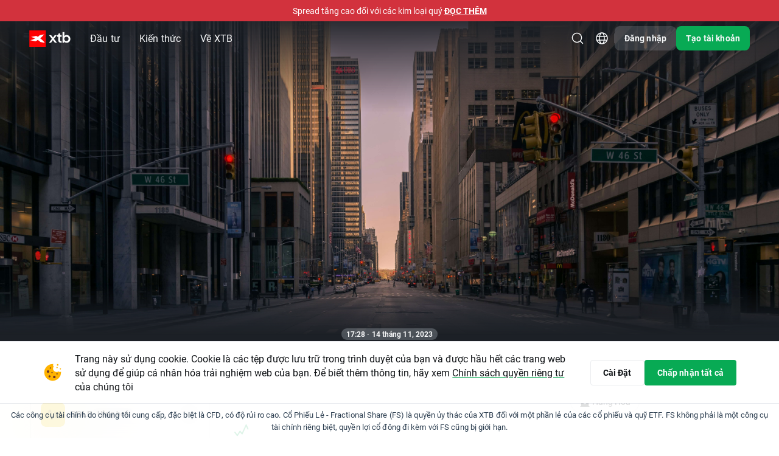

--- FILE ---
content_type: image/svg+xml
request_url: https://logos.xtb.com/silver.svg
body_size: 1081
content:
<svg width="40" height="40" viewBox="0 0 40 40" fill="none" xmlns="http://www.w3.org/2000/svg">
<g clip-path="url(#clip0_14063_5393)">
<rect opacity="0.15" width="40" height="40" fill="#9D9D9D"/>
<path d="M28.2891 16.4336H30.8379V26.6484C30.8379 27.612 30.623 28.429 30.1934 29.0996C29.7702 29.7767 29.1777 30.2878 28.416 30.6328C27.6543 30.9844 26.7689 31.1602 25.7598 31.1602C25.3171 31.1602 24.8483 31.1016 24.3535 30.9844C23.8652 30.8672 23.3965 30.6849 22.9473 30.4375C22.5046 30.1901 22.1335 29.8776 21.834 29.5L23.0742 27.8398C23.3997 28.2174 23.7773 28.5104 24.207 28.7188C24.6367 28.9336 25.112 29.041 25.6328 29.041C26.1406 29.041 26.5703 28.9466 26.9219 28.7578C27.2734 28.5755 27.5436 28.3053 27.7324 27.9473C27.9212 27.5957 28.0156 27.1693 28.0156 26.668V18.875L28.2891 16.4336ZM21.1797 21.8438V21.6387C21.1797 20.8314 21.2773 20.099 21.4727 19.4414C21.6745 18.7773 21.9577 18.2077 22.3223 17.7324C22.6934 17.2572 23.1426 16.8893 23.6699 16.6289C24.1973 16.3685 24.793 16.2383 25.457 16.2383C26.1602 16.2383 26.7493 16.3685 27.2246 16.6289C27.6999 16.8893 28.0905 17.2604 28.3965 17.7422C28.7025 18.2174 28.9401 18.7806 29.1094 19.4316C29.2852 20.0762 29.4219 20.7826 29.5195 21.5508V22C29.4219 22.7357 29.2754 23.4193 29.0801 24.0508C28.8848 24.6823 28.6276 25.2357 28.3086 25.7109C27.9896 26.1797 27.5924 26.5443 27.1172 26.8047C26.6484 27.0651 26.0885 27.1953 25.4375 27.1953C24.7865 27.1953 24.1973 27.0618 23.6699 26.7949C23.1491 26.528 22.7031 26.1536 22.332 25.6719C21.9609 25.1901 21.6745 24.6237 21.4727 23.9727C21.2773 23.3216 21.1797 22.612 21.1797 21.8438ZM23.9922 21.6387V21.8438C23.9922 22.2799 24.0345 22.6868 24.1191 23.0645C24.2038 23.4421 24.334 23.7773 24.5098 24.0703C24.6921 24.3568 24.9167 24.5814 25.1836 24.7441C25.457 24.9004 25.7793 24.9785 26.1504 24.9785C26.6647 24.9785 27.0846 24.8711 27.4102 24.6562C27.7357 24.4349 27.9798 24.1322 28.1426 23.748C28.3053 23.3639 28.3997 22.9212 28.4258 22.4199V21.1406C28.4128 20.7305 28.3574 20.3626 28.2598 20.0371C28.1621 19.7051 28.0254 19.4219 27.8496 19.1875C27.6738 18.9531 27.446 18.7708 27.166 18.6406C26.8861 18.5104 26.554 18.4453 26.1699 18.4453C25.7988 18.4453 25.4766 18.5299 25.2031 18.6992C24.9362 18.862 24.7116 19.0866 24.5293 19.373C24.3535 19.6595 24.2201 19.998 24.1289 20.3887C24.0378 20.7728 23.9922 21.1895 23.9922 21.6387Z" fill="#9D9D9D"/>
<path d="M14.1191 15.2129L10.252 27H7.13672L12.4199 12.7812H14.4023L14.1191 15.2129ZM17.332 27L13.4551 15.2129L13.1426 12.7812H15.1445L20.457 27H17.332ZM17.1562 21.707V24.002H9.64648V21.707H17.1562Z" fill="#9D9D9D"/>
</g>
<defs>
<clipPath id="clip0_14063_5393">
<rect width="40" height="40" fill="white"/>
</clipPath>
</defs>
</svg>


--- FILE ---
content_type: application/javascript; charset=utf-8
request_url: https://xas.scdn5.secure.raxcdn.com/build/jsWidgetIFrame.B6gMmE72.js
body_size: 13851
content:
import{g as getDefaultExportFromCjs,c as commonjsGlobal}from"./_commonjsHelpers.Cpj98o6Y.js";import{r as requireJquery}from"./jquery.Bf2Pb6VD.js";var jqueryExports=requireJquery();const $=getDefaultExportFromCjs(jqueryExports);var assign=make_assign(),create$1=make_create(),trim$1=make_trim(),Global$5=typeof window<"u"?window:commonjsGlobal,util$6={create:create$1,trim:trim$1,bind:bind$1,slice:slice$1,each:each$7,pluck:pluck$1,isList:isList$1,isFunction:isFunction$1,isObject:isObject$1,Global:Global$5};function make_assign(){return Object.assign?Object.assign:function(t,a,r,b){for(var u=1;u<arguments.length;u++)each$7(Object(arguments[u]),function(d,n){t[n]=d});return t}}function make_create(){if(Object.create)return function(t,a,r,b){var u=slice$1(arguments,1);return assign.apply(this,[Object.create(t)].concat(u))};{let e=function(){};return function(a,r,b,u){var d=slice$1(arguments,1);return e.prototype=a,assign.apply(this,[new e].concat(d))}}}function make_trim(){return String.prototype.trim?function(t){return String.prototype.trim.call(t)}:function(t){return t.replace(/^[\s\uFEFF\xA0]+|[\s\uFEFF\xA0]+$/g,"")}}function bind$1(e,t){return function(){return t.apply(e,Array.prototype.slice.call(arguments,0))}}function slice$1(e,t){return Array.prototype.slice.call(e,t||0)}function each$7(e,t){pluck$1(e,function(a,r){return t(a,r),!1})}function pluck$1(e,t){if(isList$1(e)){for(var a=0;a<e.length;a++)if(t(e[a],a))return e[a]}else for(var r in e)if(e.hasOwnProperty(r)&&t(e[r],r))return e[r]}function isList$1(e){return e!=null&&typeof e!="function"&&typeof e.length=="number"}function isFunction$1(e){return e&&{}.toString.call(e)==="[object Function]"}function isObject$1(e){return e&&{}.toString.call(e)==="[object Object]"}var util$5=util$6,slice=util$5.slice,pluck=util$5.pluck,each$6=util$5.each,bind=util$5.bind,create=util$5.create,isList=util$5.isList,isFunction=util$5.isFunction,isObject=util$5.isObject,storeEngine={createStore},storeAPI={version:"2.0.12",enabled:!1,get:function(e,t){var a=this.storage.read(this._namespacePrefix+e);return this._deserialize(a,t)},set:function(e,t){return t===void 0?this.remove(e):(this.storage.write(this._namespacePrefix+e,this._serialize(t)),t)},remove:function(e){this.storage.remove(this._namespacePrefix+e)},each:function(e){var t=this;this.storage.each(function(a,r){e.call(t,t._deserialize(a),(r||"").replace(t._namespaceRegexp,""))})},clearAll:function(){this.storage.clearAll()},hasNamespace:function(e){return this._namespacePrefix=="__storejs_"+e+"_"},createStore:function(){return createStore.apply(this,arguments)},addPlugin:function(e){this._addPlugin(e)},namespace:function(e){return createStore(this.storage,this.plugins,e)}};function _warn(){var e=typeof console>"u"?null:console;if(e){var t=e.warn?e.warn:e.log;t.apply(e,arguments)}}function createStore(e,t,a){a||(a=""),e&&!isList(e)&&(e=[e]),t&&!isList(t)&&(t=[t]);var r=a?"__storejs_"+a+"_":"",b=a?new RegExp("^"+r):null,u=/^[a-zA-Z0-9_\-]*$/;if(!u.test(a))throw new Error("store.js namespaces can only have alphanumerics + underscores and dashes");var d={_namespacePrefix:r,_namespaceRegexp:b,_testStorage:function(s){try{var o="__storejs__test__";s.write(o,o);var w=s.read(o)===o;return s.remove(o),w}catch{return!1}},_assignPluginFnProp:function(s,o){var w=this[o];this[o]=function(){var _=slice(arguments,0),l=this;function g(){if(w)return each$6(arguments,function(k,p){_[p]=k}),w.apply(l,_)}var c=[g].concat(_);return s.apply(l,c)}},_serialize:function(s){return JSON.stringify(s)},_deserialize:function(s,o){if(!s)return o;var w="";try{w=JSON.parse(s)}catch{w=s}return w!==void 0?w:o},_addStorage:function(s){this.enabled||this._testStorage(s)&&(this.storage=s,this.enabled=!0)},_addPlugin:function(s){var o=this;if(isList(s)){each$6(s,function(_){o._addPlugin(_)});return}var w=pluck(this.plugins,function(_){return s===_});if(!w){if(this.plugins.push(s),!isFunction(s))throw new Error("Plugins must be function values that return objects");var m=s.call(this);if(!isObject(m))throw new Error("Plugins must return an object of function properties");each$6(m,function(_,l){if(!isFunction(_))throw new Error("Bad plugin property: "+l+" from plugin "+s.name+". Plugins should only return functions.");o._assignPluginFnProp(_,l)})}},addStorage:function(s){_warn("store.addStorage(storage) is deprecated. Use createStore([storages])"),this._addStorage(s)}},n=create(d,storeAPI,{plugins:[]});return n.raw={},each$6(n,function(s,o){isFunction(s)&&(n.raw[o]=bind(n,s))}),each$6(e,function(s){n._addStorage(s)}),each$6(t,function(s){n._addPlugin(s)}),n}var util$4=util$6,Global$4=util$4.Global,localStorage_1={name:"localStorage",read:read$5,write:write$5,each:each$5,remove:remove$5,clearAll:clearAll$5};function localStorage(){return Global$4.localStorage}function read$5(e){return localStorage().getItem(e)}function write$5(e,t){return localStorage().setItem(e,t)}function each$5(e){for(var t=localStorage().length-1;t>=0;t--){var a=localStorage().key(t);e(read$5(a),a)}}function remove$5(e){return localStorage().removeItem(e)}function clearAll$5(){return localStorage().clear()}var util$3=util$6,Global$3=util$3.Global,oldFFGlobalStorage={name:"oldFF-globalStorage",read:read$4,write:write$4,each:each$4,remove:remove$4,clearAll:clearAll$4},globalStorage=Global$3.globalStorage;function read$4(e){return globalStorage[e]}function write$4(e,t){globalStorage[e]=t}function each$4(e){for(var t=globalStorage.length-1;t>=0;t--){var a=globalStorage.key(t);e(globalStorage[a],a)}}function remove$4(e){return globalStorage.removeItem(e)}function clearAll$4(){each$4(function(e,t){delete globalStorage[e]})}var util$2=util$6,Global$2=util$2.Global,oldIEUserDataStorage={name:"oldIE-userDataStorage",write:write$3,read:read$3,each:each$3,remove:remove$3,clearAll:clearAll$3},storageName="storejs",doc$1=Global$2.document,_withStorageEl=_makeIEStorageElFunction(),disable=(Global$2.navigator?Global$2.navigator.userAgent:"").match(/ (MSIE 8|MSIE 9|MSIE 10)\./);function write$3(e,t){if(!disable){var a=fixKey(e);_withStorageEl(function(r){r.setAttribute(a,t),r.save(storageName)})}}function read$3(e){if(!disable){var t=fixKey(e),a=null;return _withStorageEl(function(r){a=r.getAttribute(t)}),a}}function each$3(e){_withStorageEl(function(t){for(var a=t.XMLDocument.documentElement.attributes,r=a.length-1;r>=0;r--){var b=a[r];e(t.getAttribute(b.name),b.name)}})}function remove$3(e){var t=fixKey(e);_withStorageEl(function(a){a.removeAttribute(t),a.save(storageName)})}function clearAll$3(){_withStorageEl(function(e){var t=e.XMLDocument.documentElement.attributes;e.load(storageName);for(var a=t.length-1;a>=0;a--)e.removeAttribute(t[a].name);e.save(storageName)})}var forbiddenCharsRegex=new RegExp("[!\"#$%&'()*+,/\\\\:;<=>?@[\\]^`{|}~]","g");function fixKey(e){return e.replace(/^\d/,"___$&").replace(forbiddenCharsRegex,"___")}function _makeIEStorageElFunction(){if(!doc$1||!doc$1.documentElement||!doc$1.documentElement.addBehavior)return null;var e="script",t,a,r;try{a=new ActiveXObject("htmlfile"),a.open(),a.write("<"+e+">document.w=window</"+e+'><iframe src="/favicon.ico"></iframe>'),a.close(),t=a.w.frames[0].document,r=t.createElement("div")}catch{r=doc$1.createElement("div"),t=doc$1.body}return function(b){var u=[].slice.call(arguments,0);u.unshift(r),t.appendChild(r),r.addBehavior("#default#userData"),r.load(storageName),b.apply(this,u),t.removeChild(r)}}var util$1=util$6,Global$1=util$1.Global,trim=util$1.trim,cookieStorage={name:"cookieStorage",read:read$2,write:write$2,each:each$2,remove:remove$2,clearAll:clearAll$2},doc=Global$1.document;function read$2(e){if(!e||!_has(e))return null;var t="(?:^|.*;\\s*)"+escape(e).replace(/[\-\.\+\*]/g,"\\$&")+"\\s*\\=\\s*((?:[^;](?!;))*[^;]?).*";return unescape(doc.cookie.replace(new RegExp(t),"$1"))}function each$2(e){for(var t=doc.cookie.split(/; ?/g),a=t.length-1;a>=0;a--)if(trim(t[a])){var r=t[a].split("="),b=unescape(r[0]),u=unescape(r[1]);e(u,b)}}function write$2(e,t){e&&(doc.cookie=escape(e)+"="+escape(t)+"; expires=Tue, 19 Jan 2038 03:14:07 GMT; path=/")}function remove$2(e){!e||!_has(e)||(doc.cookie=escape(e)+"=; expires=Thu, 01 Jan 1970 00:00:00 GMT; path=/")}function clearAll$2(){each$2(function(e,t){remove$2(t)})}function _has(e){return new RegExp("(?:^|;\\s*)"+escape(e).replace(/[\-\.\+\*]/g,"\\$&")+"\\s*\\=").test(doc.cookie)}var util=util$6,Global=util.Global,sessionStorage_1={name:"sessionStorage",read:read$1,write:write$1,each:each$1,remove:remove$1,clearAll:clearAll$1};function sessionStorage(){return Global.sessionStorage}function read$1(e){return sessionStorage().getItem(e)}function write$1(e,t){return sessionStorage().setItem(e,t)}function each$1(e){for(var t=sessionStorage().length-1;t>=0;t--){var a=sessionStorage().key(t);e(read$1(a),a)}}function remove$1(e){return sessionStorage().removeItem(e)}function clearAll$1(){return sessionStorage().clear()}var memoryStorage_1={name:"memoryStorage",read,write,each,remove,clearAll},memoryStorage={};function read(e){return memoryStorage[e]}function write(e,t){memoryStorage[e]=t}function each(e){for(var t in memoryStorage)memoryStorage.hasOwnProperty(t)&&e(memoryStorage[t],t)}function remove(e){delete memoryStorage[e]}function clearAll(e){memoryStorage={}}var all=[localStorage_1,oldFFGlobalStorage,oldIEUserDataStorage,cookieStorage,sessionStorage_1,memoryStorage_1],json2$1={},hasRequiredJson2;function requireJson2(){return hasRequiredJson2||(hasRequiredJson2=1,typeof JSON!="object"&&(JSON={}),function(){var rx_one=/^[\],:{}\s]*$/,rx_two=/\\(?:["\\\/bfnrt]|u[0-9a-fA-F]{4})/g,rx_three=/"[^"\\\n\r]*"|true|false|null|-?\d+(?:\.\d*)?(?:[eE][+\-]?\d+)?/g,rx_four=/(?:^|:|,)(?:\s*\[)+/g,rx_escapable=/[\\"\u0000-\u001f\u007f-\u009f\u00ad\u0600-\u0604\u070f\u17b4\u17b5\u200c-\u200f\u2028-\u202f\u2060-\u206f\ufeff\ufff0-\uffff]/g,rx_dangerous=/[\u0000\u00ad\u0600-\u0604\u070f\u17b4\u17b5\u200c-\u200f\u2028-\u202f\u2060-\u206f\ufeff\ufff0-\uffff]/g;function f(e){return e<10?"0"+e:e}function this_value(){return this.valueOf()}typeof Date.prototype.toJSON!="function"&&(Date.prototype.toJSON=function(){return isFinite(this.valueOf())?this.getUTCFullYear()+"-"+f(this.getUTCMonth()+1)+"-"+f(this.getUTCDate())+"T"+f(this.getUTCHours())+":"+f(this.getUTCMinutes())+":"+f(this.getUTCSeconds())+"Z":null},Boolean.prototype.toJSON=this_value,Number.prototype.toJSON=this_value,String.prototype.toJSON=this_value);var gap,indent,meta,rep;function quote(e){return rx_escapable.lastIndex=0,rx_escapable.test(e)?'"'+e.replace(rx_escapable,function(t){var a=meta[t];return typeof a=="string"?a:"\\u"+("0000"+t.charCodeAt(0).toString(16)).slice(-4)})+'"':'"'+e+'"'}function str(e,t){var a,r,b,u,d=gap,n,s=t[e];switch(s&&typeof s=="object"&&typeof s.toJSON=="function"&&(s=s.toJSON(e)),typeof rep=="function"&&(s=rep.call(t,e,s)),typeof s){case"string":return quote(s);case"number":return isFinite(s)?String(s):"null";case"boolean":case"null":return String(s);case"object":if(!s)return"null";if(gap+=indent,n=[],Object.prototype.toString.apply(s)==="[object Array]"){for(u=s.length,a=0;a<u;a+=1)n[a]=str(a,s)||"null";return b=n.length===0?"[]":gap?`[
`+gap+n.join(`,
`+gap)+`
`+d+"]":"["+n.join(",")+"]",gap=d,b}if(rep&&typeof rep=="object")for(u=rep.length,a=0;a<u;a+=1)typeof rep[a]=="string"&&(r=rep[a],b=str(r,s),b&&n.push(quote(r)+(gap?": ":":")+b));else for(r in s)Object.prototype.hasOwnProperty.call(s,r)&&(b=str(r,s),b&&n.push(quote(r)+(gap?": ":":")+b));return b=n.length===0?"{}":gap?`{
`+gap+n.join(`,
`+gap)+`
`+d+"}":"{"+n.join(",")+"}",gap=d,b}}typeof JSON.stringify!="function"&&(meta={"\b":"\\b","	":"\\t","\n":"\\n","\f":"\\f","\r":"\\r",'"':'\\"',"\\":"\\\\"},JSON.stringify=function(e,t,a){var r;if(gap="",indent="",typeof a=="number")for(r=0;r<a;r+=1)indent+=" ";else typeof a=="string"&&(indent=a);if(rep=t,t&&typeof t!="function"&&(typeof t!="object"||typeof t.length!="number"))throw new Error("JSON.stringify");return str("",{"":e})}),typeof JSON.parse!="function"&&(JSON.parse=function(text,reviver){var j;function walk(e,t){var a,r,b=e[t];if(b&&typeof b=="object")for(a in b)Object.prototype.hasOwnProperty.call(b,a)&&(r=walk(b,a),r!==void 0?b[a]=r:delete b[a]);return reviver.call(e,t,b)}if(text=String(text),rx_dangerous.lastIndex=0,rx_dangerous.test(text)&&(text=text.replace(rx_dangerous,function(e){return"\\u"+("0000"+e.charCodeAt(0).toString(16)).slice(-4)})),rx_one.test(text.replace(rx_two,"@").replace(rx_three,"]").replace(rx_four,"")))return j=eval("("+text+")"),typeof reviver=="function"?walk({"":j},""):j;throw new SyntaxError("JSON.parse")})}()),json2$1}var json2=json2Plugin;function json2Plugin(){return requireJson2(),{}}var engine=storeEngine,storages=all,plugins=[json2],store_legacy=engine.createStore(storages,plugins);const store=getDefaultExportFromCjs(store_legacy);var router={exports:{}};(function(e){(function(t,a){var r=a();e.exports?e.exports=r.Routing:(t.Routing=r.Routing,t.fos={Router:r.Router})})(commonjsGlobal,function(){var t=Object.assign||function(n){for(var s=1;s<arguments.length;s++){var o=arguments[s];for(var w in o)Object.prototype.hasOwnProperty.call(o,w)&&(n[w]=o[w])}return n},a=typeof Symbol=="function"&&typeof Symbol.iterator=="symbol"?function(n){return typeof n}:function(n){return n&&typeof Symbol=="function"&&n.constructor===Symbol&&n!==Symbol.prototype?"symbol":typeof n},r=function(){function n(s,o){for(var w=0;w<o.length;w++){var m=o[w];m.enumerable=m.enumerable||!1,m.configurable=!0,"value"in m&&(m.writable=!0),Object.defineProperty(s,m.key,m)}}return function(s,o,w){return o&&n(s.prototype,o),w&&n(s,w),s}}();function b(n,s){if(!(n instanceof s))throw new TypeError("Cannot call a class as a function")}var u=function(){function n(s,o){b(this,n),this.context_=s||{base_url:"",prefix:"",host:"",port:"",scheme:"",locale:""},this.setRoutes(o||{})}return r(n,[{key:"setRoutingData",value:function(o){this.setBaseUrl(o.base_url),this.setRoutes(o.routes),"prefix"in o&&this.setPrefix(o.prefix),"port"in o&&this.setPort(o.port),"locale"in o&&this.setLocale(o.locale),this.setHost(o.host),this.setScheme(o.scheme)}},{key:"setRoutes",value:function(o){this.routes_=Object.freeze(o)}},{key:"getRoutes",value:function(){return this.routes_}},{key:"setBaseUrl",value:function(o){this.context_.base_url=o}},{key:"getBaseUrl",value:function(){return this.context_.base_url}},{key:"setPrefix",value:function(o){this.context_.prefix=o}},{key:"setScheme",value:function(o){this.context_.scheme=o}},{key:"getScheme",value:function(){return this.context_.scheme}},{key:"setHost",value:function(o){this.context_.host=o}},{key:"getHost",value:function(){return this.context_.host}},{key:"setPort",value:function(o){this.context_.port=o}},{key:"getPort",value:function(){return this.context_.port}},{key:"setLocale",value:function(o){this.context_.locale=o}},{key:"getLocale",value:function(){return this.context_.locale}},{key:"buildQueryParams",value:function(o,w,m){var _=this,l=void 0,g=new RegExp(/\[\]$/);if(w instanceof Array)w.forEach(function(c,k){g.test(o)?m(o,c):_.buildQueryParams(o+"["+((typeof c>"u"?"undefined":a(c))==="object"?k:"")+"]",c,m)});else if((typeof w>"u"?"undefined":a(w))==="object")for(l in w)this.buildQueryParams(o+"["+l+"]",w[l],m);else m(o,w)}},{key:"getRoute",value:function(o){var w=this.context_.prefix+o,m=o+"."+this.context_.locale,_=this.context_.prefix+o+"."+this.context_.locale,l=[w,m,_,o];for(var g in l)if(l[g]in this.routes_)return this.routes_[l[g]];throw new Error('The route "'+o+'" does not exist.')}},{key:"generate",value:function(o,w){var m=arguments.length>2&&arguments[2]!==void 0?arguments[2]:!1,_=this.getRoute(o),l=w||{},g=t({},l),c="",k=!0,p="",x=typeof this.getPort()>"u"||this.getPort()===null?"":this.getPort();if(_.tokens.forEach(function(h){if(h[0]==="text"){c=n.encodePathComponent(h[1])+c,k=!1;return}if(h[0]==="variable"){var v=_.defaults&&h[3]in _.defaults;if(k===!1||!v||h[3]in l&&l[h[3]]!=_.defaults[h[3]]){var i=void 0;if(h[3]in l)i=l[h[3]],delete g[h[3]];else if(v)i=_.defaults[h[3]];else{if(k)return;throw new Error('The route "'+o+'" requires the parameter "'+h[3]+'".')}var z=i===!0||i===!1||i==="";if(!z||!k){var y=n.encodePathComponent(i);y==="null"&&i===null&&(y=""),c=h[1]+y+c}k=!1}else v&&h[3]in g&&delete g[h[3]];return}throw new Error('The token type "'+h[0]+'" is not supported.')}),c===""&&(c="/"),_.hosttokens.forEach(function(h){var v=void 0;if(h[0]==="text"){p=h[1]+p;return}h[0]==="variable"&&(h[3]in l?(v=l[h[3]],delete g[h[3]]):_.defaults&&h[3]in _.defaults&&(v=_.defaults[h[3]]),p=h[1]+v+p)}),c=this.context_.base_url+c,_.requirements&&"_scheme"in _.requirements&&this.getScheme()!=_.requirements._scheme){var E=p||this.getHost();c=_.requirements._scheme+"://"+E+(E.indexOf(":"+x)>-1||x===""?"":":"+x)+c}else if(typeof _.schemes<"u"&&typeof _.schemes[0]<"u"&&this.getScheme()!==_.schemes[0]){var T=p||this.getHost();c=_.schemes[0]+"://"+T+(T.indexOf(":"+x)>-1||x===""?"":":"+x)+c}else p&&this.getHost()!==p+(p.indexOf(":"+x)>-1||x===""?"":":"+x)?c=this.getScheme()+"://"+p+(p.indexOf(":"+x)>-1||x===""?"":":"+x)+c:m===!0&&(c=this.getScheme()+"://"+this.getHost()+(this.getHost().indexOf(":"+x)>-1||x===""?"":":"+x)+c);if(Object.keys(g).length>0){var q=void 0,G=[],S=function(v,i){i=typeof i=="function"?i():i,i=i===null?"":i,G.push(n.encodeQueryComponent(v)+"="+n.encodeQueryComponent(i))};for(q in g)this.buildQueryParams(q,g[q],S);c=c+"?"+G.join("&")}return c}}],[{key:"getInstance",value:function(){return d}},{key:"setData",value:function(o){var w=n.getInstance();w.setRoutingData(o)}},{key:"customEncodeURIComponent",value:function(o){return encodeURIComponent(o).replace(/%2F/g,"/").replace(/%40/g,"@").replace(/%3A/g,":").replace(/%21/g,"!").replace(/%3B/g,";").replace(/%2C/g,",").replace(/%2A/g,"*").replace(/\(/g,"%28").replace(/\)/g,"%29").replace(/'/g,"%27")}},{key:"encodePathComponent",value:function(o){return n.customEncodeURIComponent(o).replace(/%3D/g,"=").replace(/%2B/g,"+").replace(/%21/g,"!").replace(/%7C/g,"|")}},{key:"encodeQueryComponent",value:function(o){return n.customEncodeURIComponent(o).replace(/%3F/g,"?")}}]),n}();u.Route,u.Context;var d=new u;return{Router:u,Routing:d}})})(router);var routerExports=router.exports;const Routing=getDefaultExportFromCjs(routerExports),base_url="",routes={front_uk_demoform:{tokens:[["text","/en/demo-account"]],defaults:{base_host:"www.xtb.com"},requirements:{_branch:"uk",_language:"en",base_host:"www.xtb.com"},hosttokens:[["variable","","www.xtb.com","base_host",!0]],methods:[],schemes:["https"]},front_uk_instrument_page_forex:{tokens:[["variable","/","[^/]++","slug",!0],["text","/en/forex"]],defaults:{base_host:"www.xtb.com"},requirements:{_branch:"uk",_language:"en",base_host:"www.xtb.com"},hosttokens:[["variable","","www.xtb.com","base_host",!0]],methods:[],schemes:["https"]},"front_uk_instrument_page_crypto-cfd":{tokens:[["variable","/","[^/]++","slug",!0],["text","/en/cryptocurrencies"]],defaults:{base_host:"www.xtb.com"},requirements:{_branch:"uk",_language:"en",base_host:"www.xtb.com"},hosttokens:[["variable","","www.xtb.com","base_host",!0]],methods:[],schemes:["https"]},front_uk_instrument_page_commodities:{tokens:[["variable","/","[^/]++","slug",!0],["text","/en/commodities"]],defaults:{base_host:"www.xtb.com"},requirements:{_branch:"uk",_language:"en",base_host:"www.xtb.com"},hosttokens:[["variable","","www.xtb.com","base_host",!0]],methods:[],schemes:["https"]},front_uk_instrument_page_indices:{tokens:[["variable","/","[^/]++","slug",!0],["text","/en/indices"]],defaults:{base_host:"www.xtb.com"},requirements:{_branch:"uk",_language:"en",base_host:"www.xtb.com"},hosttokens:[["variable","","www.xtb.com","base_host",!0]],methods:[],schemes:["https"]},front_uk_instrument_page_shares:{tokens:[["variable","/","[^/]++","slug",!0],["text","/en/shares-cfd"]],defaults:{base_host:"www.xtb.com"},requirements:{_branch:"uk",_language:"en",base_host:"www.xtb.com"},hosttokens:[["variable","","www.xtb.com","base_host",!0]],methods:[],schemes:["https"]},front_uk_instrument_page_etfs:{tokens:[["variable","/","[^/]++","slug",!0],["text","/en/etfs"]],defaults:{base_host:"www.xtb.com"},requirements:{_branch:"uk",_language:"en",base_host:"www.xtb.com"},hosttokens:[["variable","","www.xtb.com","base_host",!0]],methods:[],schemes:["https"]},front_uk_instrument_page_etcs:{tokens:[["variable","/","[^/]++","slug",!0],["text","/en/etcs"]],defaults:{base_host:"www.xtb.com"},requirements:{_branch:"uk",_language:"en",base_host:"www.xtb.com"},hosttokens:[["variable","","www.xtb.com","base_host",!0]],methods:[],schemes:["https"]},front_uk_instrument_page_etns:{tokens:[["variable","/","[^/]++","slug",!0],["text","/en/etns"]],defaults:{base_host:"www.xtb.com"},requirements:{_branch:"uk",_language:"en",base_host:"www.xtb.com"},hosttokens:[["variable","","www.xtb.com","base_host",!0]],methods:[],schemes:["https"]},front_uk_instrument_page_options:{tokens:[["variable","/","[^/]++","slug",!0],["text","/en/options"]],defaults:{base_host:"www.xtb.com"},requirements:{_branch:"uk",_language:"en",base_host:"www.xtb.com"},hosttokens:[["variable","","www.xtb.com","base_host",!0]],methods:[],schemes:["https"]},front_uk_instrument_page_cashstocks:{tokens:[["variable","/","[^/]++","slug",!0],["text","/en/shares"]],defaults:{base_host:"www.xtb.com"},requirements:{_branch:"uk",_language:"en",base_host:"www.xtb.com"},hosttokens:[["variable","","www.xtb.com","base_host",!0]],methods:[],schemes:["https"]},front_uk_instrument_page_etfcfd:{tokens:[["variable","/","[^/]++","slug",!0],["text","/en/etfs-cfd"]],defaults:{base_host:"www.xtb.com"},requirements:{_branch:"uk",_language:"en",base_host:"www.xtb.com"},hosttokens:[["variable","","www.xtb.com","base_host",!0]],methods:[],schemes:["https"]},front_uk_instrument_page_cryptocurrencies:{tokens:[["variable","/","[^/]++","slug",!0],["text","/en/crypto"]],defaults:{base_host:"www.xtb.com"},requirements:{_branch:"uk",_language:"en",base_host:"www.xtb.com"},hosttokens:[["variable","","www.xtb.com","base_host",!0]],methods:[],schemes:["https"]},front_uk_knowledge_base_library_widget_preview:{tokens:[["text","/en/widget-preview"]],defaults:{base_host:"www.xtb.com"},requirements:{_branch:"uk",_language:"en",base_host:"www.xtb.com"},hosttokens:[["variable","","www.xtb.com","base_host",!0]],methods:[],schemes:["https"]},front_uk_news_and_research_find:{tokens:[["text","/en/post-find"]],defaults:{base_host:"www.xtb.com"},requirements:{_format:"json",_branch:"uk",_language:"en",base_host:"www.xtb.com"},hosttokens:[["variable","","www.xtb.com","base_host",!0]],methods:["POST"],schemes:["https"]},front_uk_news_and_research_single:{tokens:[["variable","/","[^/]++","slug",!0],["text","/en/market-analysis"]],defaults:{base_host:"www.xtb.com"},requirements:{_branch:"uk",_language:"en",base_host:"www.xtb.com"},hosttokens:[["variable","","www.xtb.com","base_host",!0]],methods:[],schemes:["https"]},front_uk_partnership:{tokens:[["text","/en/partnerships"]],defaults:{base_host:"www.xtb.com"},requirements:{_branch:"uk",_language:"en",base_host:"www.xtb.com"},hosttokens:[["variable","","www.xtb.com","base_host",!0]],methods:[],schemes:["https"]},front_uk_cookie_applier:{tokens:[["text","/en/_cookie_applier"]],defaults:{base_host:"www.xtb.com"},requirements:{_branch:"uk",_language:"en",base_host:"www.xtb.com"},hosttokens:[["variable","","www.xtb.com","base_host",!0]],methods:["GET"],schemes:["https"]},front_uk_landing_page:{tokens:[["variable","/","[^/]++","slug",!0],["text","/en/lp"]],defaults:{base_host:"www.xtb.com"},requirements:{_branch:"uk",_language:"en",base_host:"www.xtb.com"},hosttokens:[["variable","","www.xtb.com","base_host",!0]],methods:["GET"],schemes:["https"]},front_uk_landing_page_draft:{tokens:[["variable","/","[^/]++","slug",!0],["text","/en/lp-draft"]],defaults:{base_host:"www.xtb.com"},requirements:{_branch:"uk",_language:"en",base_host:"www.xtb.com"},hosttokens:[["variable","","www.xtb.com","base_host",!0]],methods:["GET"],schemes:["https"]},front_uk_durable_document_previous_link:{tokens:[["variable","-","[^/]++","slug",!0],["text","/en/docs/prev"]],defaults:{base_host:"www.xtb.com"},requirements:{_branch:"uk",_language:"en",base_host:"www.xtb.com"},hosttokens:[["variable","","www.xtb.com","base_host",!0]],methods:["GET"],schemes:["https"]},front_uk_durable_document_newest_link:{tokens:[["variable","/","[^/]++","slug",!0],["text","/en/docs"]],defaults:{base_host:"www.xtb.com"},requirements:{_branch:"uk",_language:"en",base_host:"www.xtb.com"},hosttokens:[["variable","","www.xtb.com","base_host",!0]],methods:["GET"],schemes:["https"]},front_uk_blog_post:{tokens:[["variable","/","[^/]++","slug",!0],["text","/en/blog"]],defaults:{base_host:"www.xtb.com"},requirements:{_branch:"uk",_language:"en",base_host:"www.xtb.com"},hosttokens:[["variable","","www.xtb.com","base_host",!0]],methods:[],schemes:["https"]},front_uk_document:{tokens:[["variable","/","[^/]++","slug",!0],["text","/en/files"]],defaults:{base_host:"www.xtb.com"},requirements:{_branch:"uk",_language:"en",base_host:"www.xtb.com"},hosttokens:[["variable","","www.xtb.com","base_host",!0]],methods:[],schemes:["https"]},front_ro_demoform:{tokens:[["text","/ro/cont-demo-forex-si-cfd"]],defaults:{base_host:"www.xtb.com"},requirements:{_branch:"ro",_language:"ro",base_host:"www.xtb.com"},hosttokens:[["variable","","www.xtb.com","base_host",!0]],methods:[],schemes:["https"]},front_ro_instrument_page_forex:{tokens:[["variable","/","[^/]++","slug",!0],["text","/ro/forex"]],defaults:{base_host:"www.xtb.com"},requirements:{_branch:"ro",_language:"ro",base_host:"www.xtb.com"},hosttokens:[["variable","","www.xtb.com","base_host",!0]],methods:[],schemes:["https"]},"front_ro_instrument_page_crypto-cfd":{tokens:[["variable","/","[^/]++","slug",!0],["text","/ro/crypto"]],defaults:{base_host:"www.xtb.com"},requirements:{_branch:"ro",_language:"ro",base_host:"www.xtb.com"},hosttokens:[["variable","","www.xtb.com","base_host",!0]],methods:[],schemes:["https"]},front_ro_instrument_page_commodities:{tokens:[["variable","/","[^/]++","slug",!0],["text","/ro/marfuri"]],defaults:{base_host:"www.xtb.com"},requirements:{_branch:"ro",_language:"ro",base_host:"www.xtb.com"},hosttokens:[["variable","","www.xtb.com","base_host",!0]],methods:[],schemes:["https"]},front_ro_instrument_page_indices:{tokens:[["variable","/","[^/]++","slug",!0],["text","/ro/indici"]],defaults:{base_host:"www.xtb.com"},requirements:{_branch:"ro",_language:"ro",base_host:"www.xtb.com"},hosttokens:[["variable","","www.xtb.com","base_host",!0]],methods:[],schemes:["https"]},front_ro_instrument_page_shares:{tokens:[["variable","/","[^/]++","slug",!0],["text","/ro/actiuni-cfd"]],defaults:{base_host:"www.xtb.com"},requirements:{_branch:"ro",_language:"ro",base_host:"www.xtb.com"},hosttokens:[["variable","","www.xtb.com","base_host",!0]],methods:[],schemes:["https"]},front_ro_instrument_page_etfs:{tokens:[["variable","/","[^/]++","slug",!0],["text","/ro/etf"]],defaults:{base_host:"www.xtb.com"},requirements:{_branch:"ro",_language:"ro",base_host:"www.xtb.com"},hosttokens:[["variable","","www.xtb.com","base_host",!0]],methods:[],schemes:["https"]},front_ro_instrument_page_etcs:{tokens:[["variable","/","[^/]++","slug",!0],["text","/ro/etc"]],defaults:{base_host:"www.xtb.com"},requirements:{_branch:"ro",_language:"ro",base_host:"www.xtb.com"},hosttokens:[["variable","","www.xtb.com","base_host",!0]],methods:[],schemes:["https"]},front_ro_instrument_page_etns:{tokens:[["variable","/","[^/]++","slug",!0],["text","/ro/etn"]],defaults:{base_host:"www.xtb.com"},requirements:{_branch:"ro",_language:"ro",base_host:"www.xtb.com"},hosttokens:[["variable","","www.xtb.com","base_host",!0]],methods:[],schemes:["https"]},front_ro_instrument_page_options:{tokens:[["variable","/","[^/]++","slug",!0],["text","/ro/options"]],defaults:{base_host:"www.xtb.com"},requirements:{_branch:"ro",_language:"ro",base_host:"www.xtb.com"},hosttokens:[["variable","","www.xtb.com","base_host",!0]],methods:[],schemes:["https"]},front_ro_instrument_page_cashstocks:{tokens:[["variable","/","[^/]++","slug",!0],["text","/ro/actiuni"]],defaults:{base_host:"www.xtb.com"},requirements:{_branch:"ro",_language:"ro",base_host:"www.xtb.com"},hosttokens:[["variable","","www.xtb.com","base_host",!0]],methods:[],schemes:["https"]},front_ro_instrument_page_etfcfd:{tokens:[["variable","/","[^/]++","slug",!0],["text","/ro/etf-cfd"]],defaults:{base_host:"www.xtb.com"},requirements:{_branch:"ro",_language:"ro",base_host:"www.xtb.com"},hosttokens:[["variable","","www.xtb.com","base_host",!0]],methods:[],schemes:["https"]},front_ro_instrument_page_cryptocurrencies:{tokens:[["variable","/","[^/]++","slug",!0],["text","/ro/crt"]],defaults:{base_host:"www.xtb.com"},requirements:{_branch:"ro",_language:"ro",base_host:"www.xtb.com"},hosttokens:[["variable","","www.xtb.com","base_host",!0]],methods:[],schemes:["https"]},front_ro_knowledge_base_library_widget_preview:{tokens:[["text","/ro/widget-preview"]],defaults:{base_host:"www.xtb.com"},requirements:{_branch:"ro",_language:"ro",base_host:"www.xtb.com"},hosttokens:[["variable","","www.xtb.com","base_host",!0]],methods:[],schemes:["https"]},front_ro_news_and_research_single:{tokens:[["variable","/","[^/]++","slug",!0],["text","/ro/analize-de-piata"]],defaults:{base_host:"www.xtb.com"},requirements:{_branch:"ro",_language:"ro",base_host:"www.xtb.com"},hosttokens:[["variable","","www.xtb.com","base_host",!0]],methods:[],schemes:["https"]},front_ro_news_and_research_find:{tokens:[["text","/ro/post-find"]],defaults:{base_host:"www.xtb.com"},requirements:{_format:"json",_branch:"ro",_language:"ro",base_host:"www.xtb.com"},hosttokens:[["variable","","www.xtb.com","base_host",!0]],methods:["POST"],schemes:["https"]},front_ro_partnership:{tokens:[["text","/ro/parteneriat"]],defaults:{base_host:"www.xtb.com"},requirements:{_branch:"ro",_language:"ro",base_host:"www.xtb.com"},hosttokens:[["variable","","www.xtb.com","base_host",!0]],methods:[],schemes:["https"]},front_ro_cookie_applier:{tokens:[["text","/ro/_cookie_applier"]],defaults:{base_host:"www.xtb.com"},requirements:{_branch:"ro",_language:"ro",base_host:"www.xtb.com"},hosttokens:[["variable","","www.xtb.com","base_host",!0]],methods:["GET"],schemes:["https"]},front_ro_landing_page:{tokens:[["variable","/","[^/]++","slug",!0],["text","/ro/lp"]],defaults:{base_host:"www.xtb.com"},requirements:{_branch:"ro",_language:"ro",base_host:"www.xtb.com"},hosttokens:[["variable","","www.xtb.com","base_host",!0]],methods:["GET"],schemes:["https"]},front_ro_landing_page_draft:{tokens:[["variable","/","[^/]++","slug",!0],["text","/ro/lp-draft"]],defaults:{base_host:"www.xtb.com"},requirements:{_branch:"ro",_language:"ro",base_host:"www.xtb.com"},hosttokens:[["variable","","www.xtb.com","base_host",!0]],methods:["GET"],schemes:["https"]},front_ro_durable_document_previous_link:{tokens:[["variable","-","[^/]++","slug",!0],["text","/ro/docs/prev"]],defaults:{base_host:"www.xtb.com"},requirements:{_branch:"ro",_language:"ro",base_host:"www.xtb.com"},hosttokens:[["variable","","www.xtb.com","base_host",!0]],methods:["GET"],schemes:["https"]},front_ro_durable_document_newest_link:{tokens:[["variable","/","[^/]++","slug",!0],["text","/ro/docs"]],defaults:{base_host:"www.xtb.com"},requirements:{_branch:"ro",_language:"ro",base_host:"www.xtb.com"},hosttokens:[["variable","","www.xtb.com","base_host",!0]],methods:["GET"],schemes:["https"]},front_ro_blog_post:{tokens:[["variable","/","[^/]++","slug",!0],["text","/ro/blog"]],defaults:{base_host:"www.xtb.com"},requirements:{_branch:"ro",_language:"ro",base_host:"www.xtb.com"},hosttokens:[["variable","","www.xtb.com","base_host",!0]],methods:[],schemes:["https"]},front_ro_document:{tokens:[["variable","/","[^/]++","slug",!0],["text","/ro/fisiere"]],defaults:{base_host:"www.xtb.com"},requirements:{_branch:"ro",_language:"ro",base_host:"www.xtb.com"},hosttokens:[["variable","","www.xtb.com","base_host",!0]],methods:[],schemes:["https"]},front_hu_demoform:{tokens:[["text","/hu/forex-demo"]],defaults:{base_host:"www.xtb.com"},requirements:{_branch:"hu",_language:"hu",base_host:"www.xtb.com"},hosttokens:[["variable","","www.xtb.com","base_host",!0]],methods:[],schemes:["https"]},front_hu_news_and_research_single:{tokens:[["variable","/","[^/]++","slug",!0],["text","/hu/piaci-betekinto"]],defaults:{base_host:"www.xtb.com"},requirements:{_branch:"hu",_language:"hu",base_host:"www.xtb.com"},hosttokens:[["variable","","www.xtb.com","base_host",!0]],methods:[],schemes:["https"]},front_hu_instrument_page_forex:{tokens:[["variable","/","[^/]++","slug",!0],["text","/hu/forex-cfd"]],defaults:{base_host:"www.xtb.com"},requirements:{_branch:"hu",_language:"hu",base_host:"www.xtb.com"},hosttokens:[["variable","","www.xtb.com","base_host",!0]],methods:[],schemes:["https"]},"front_hu_instrument_page_crypto-cfd":{tokens:[["variable","/","[^/]++","slug",!0],["text","/hu/kriptovaluta"]],defaults:{base_host:"www.xtb.com"},requirements:{_branch:"hu",_language:"hu",base_host:"www.xtb.com"},hosttokens:[["variable","","www.xtb.com","base_host",!0]],methods:[],schemes:["https"]},front_hu_instrument_page_commodities:{tokens:[["variable","/","[^/]++","slug",!0],["text","/hu/arupiaci-cfd"]],defaults:{base_host:"www.xtb.com"},requirements:{_branch:"hu",_language:"hu",base_host:"www.xtb.com"},hosttokens:[["variable","","www.xtb.com","base_host",!0]],methods:[],schemes:["https"]},front_hu_instrument_page_indices:{tokens:[["variable","/","[^/]++","slug",!0],["text","/hu/index-cfd"]],defaults:{base_host:"www.xtb.com"},requirements:{_branch:"hu",_language:"hu",base_host:"www.xtb.com"},hosttokens:[["variable","","www.xtb.com","base_host",!0]],methods:[],schemes:["https"]},front_hu_instrument_page_shares:{tokens:[["variable","/","[^/]++","slug",!0],["text","/hu/reszveny-cfd"]],defaults:{base_host:"www.xtb.com"},requirements:{_branch:"hu",_language:"hu",base_host:"www.xtb.com"},hosttokens:[["variable","","www.xtb.com","base_host",!0]],methods:[],schemes:["https"]},front_hu_instrument_page_etfs:{tokens:[["variable","/","[^/]++","slug",!0],["text","/hu/etf"]],defaults:{base_host:"www.xtb.com"},requirements:{_branch:"hu",_language:"hu",base_host:"www.xtb.com"},hosttokens:[["variable","","www.xtb.com","base_host",!0]],methods:[],schemes:["https"]},front_hu_instrument_page_etcs:{tokens:[["variable","/","[^/]++","slug",!0],["text","/hu/etc"]],defaults:{base_host:"www.xtb.com"},requirements:{_branch:"hu",_language:"hu",base_host:"www.xtb.com"},hosttokens:[["variable","","www.xtb.com","base_host",!0]],methods:[],schemes:["https"]},front_hu_instrument_page_etns:{tokens:[["variable","/","[^/]++","slug",!0],["text","/hu/etn"]],defaults:{base_host:"www.xtb.com"},requirements:{_branch:"hu",_language:"hu",base_host:"www.xtb.com"},hosttokens:[["variable","","www.xtb.com","base_host",!0]],methods:[],schemes:["https"]},front_hu_instrument_page_options:{tokens:[["variable","/","[^/]++","slug",!0],["text","/hu/options"]],defaults:{base_host:"www.xtb.com"},requirements:{_branch:"hu",_language:"hu",base_host:"www.xtb.com"},hosttokens:[["variable","","www.xtb.com","base_host",!0]],methods:[],schemes:["https"]},front_hu_instrument_page_cashstocks:{tokens:[["variable","/","[^/]++","slug",!0],["text","/hu/reszveny"]],defaults:{base_host:"www.xtb.com"},requirements:{_branch:"hu",_language:"hu",base_host:"www.xtb.com"},hosttokens:[["variable","","www.xtb.com","base_host",!0]],methods:[],schemes:["https"]},front_hu_instrument_page_etfcfd:{tokens:[["variable","/","[^/]++","slug",!0],["text","/hu/etf-cfd"]],defaults:{base_host:"www.xtb.com"},requirements:{_branch:"hu",_language:"hu",base_host:"www.xtb.com"},hosttokens:[["variable","","www.xtb.com","base_host",!0]],methods:[],schemes:["https"]},front_hu_instrument_page_cryptocurrencies:{tokens:[["variable","/","[^/]++","slug",!0],["text","/hu/crypto"]],defaults:{base_host:"www.xtb.com"},requirements:{_branch:"hu",_language:"hu",base_host:"www.xtb.com"},hosttokens:[["variable","","www.xtb.com","base_host",!0]],methods:[],schemes:["https"]},front_hu_knowledge_base_library_widget_preview:{tokens:[["text","/hu/widget-preview"]],defaults:{base_host:"www.xtb.com"},requirements:{_branch:"hu",_language:"hu",base_host:"www.xtb.com"},hosttokens:[["variable","","www.xtb.com","base_host",!0]],methods:[],schemes:["https"]},front_hu_news_and_research_find:{tokens:[["text","/hu/post-find"]],defaults:{base_host:"www.xtb.com"},requirements:{_format:"json",_branch:"hu",_language:"hu",base_host:"www.xtb.com"},hosttokens:[["variable","","www.xtb.com","base_host",!0]],methods:["POST"],schemes:["https"]},front_hu_partnership:{tokens:[["text","/hu/partnerseg"]],defaults:{base_host:"www.xtb.com"},requirements:{_branch:"hu",_language:"hu",base_host:"www.xtb.com"},hosttokens:[["variable","","www.xtb.com","base_host",!0]],methods:[],schemes:["https"]},front_hu_cookie_applier:{tokens:[["text","/hu/_cookie_applier"]],defaults:{base_host:"www.xtb.com"},requirements:{_branch:"hu",_language:"hu",base_host:"www.xtb.com"},hosttokens:[["variable","","www.xtb.com","base_host",!0]],methods:["GET"],schemes:["https"]},front_hu_landing_page:{tokens:[["variable","/","[^/]++","slug",!0],["text","/hu/lp"]],defaults:{base_host:"www.xtb.com"},requirements:{_branch:"hu",_language:"hu",base_host:"www.xtb.com"},hosttokens:[["variable","","www.xtb.com","base_host",!0]],methods:["GET"],schemes:["https"]},front_hu_landing_page_draft:{tokens:[["variable","/","[^/]++","slug",!0],["text","/hu/lp-draft"]],defaults:{base_host:"www.xtb.com"},requirements:{_branch:"hu",_language:"hu",base_host:"www.xtb.com"},hosttokens:[["variable","","www.xtb.com","base_host",!0]],methods:["GET"],schemes:["https"]},front_hu_durable_document_previous_link:{tokens:[["variable","-","[^/]++","slug",!0],["text","/hu/docs/prev"]],defaults:{base_host:"www.xtb.com"},requirements:{_branch:"hu",_language:"hu",base_host:"www.xtb.com"},hosttokens:[["variable","","www.xtb.com","base_host",!0]],methods:["GET"],schemes:["https"]},front_hu_durable_document_newest_link:{tokens:[["variable","/","[^/]++","slug",!0],["text","/hu/docs"]],defaults:{base_host:"www.xtb.com"},requirements:{_branch:"hu",_language:"hu",base_host:"www.xtb.com"},hosttokens:[["variable","","www.xtb.com","base_host",!0]],methods:["GET"],schemes:["https"]},front_hu_blog_post:{tokens:[["variable","/","[^/]++","slug",!0],["text","/hu/blog"]],defaults:{base_host:"www.xtb.com"},requirements:{_branch:"hu",_language:"hu",base_host:"www.xtb.com"},hosttokens:[["variable","","www.xtb.com","base_host",!0]],methods:[],schemes:["https"]},front_hu_document:{tokens:[["variable","/","[^/]++","slug",!0],["text","/hu/fajlokat"]],defaults:{base_host:"www.xtb.com"},requirements:{_branch:"hu",_language:"hu",base_host:"www.xtb.com"},hosttokens:[["variable","","www.xtb.com","base_host",!0]],methods:[],schemes:["https"]},front_id_instrument_page_forex:{tokens:[["variable","/","[^/]++","slug",!0],["text","/id/forex"]],defaults:{base_host:"www.xtb.com"},requirements:{_branch:"id",_language:"id",base_host:"www.xtb.com"},hosttokens:[["variable","","www.xtb.com","base_host",!0]],methods:[],schemes:["https"]},"front_id_instrument_page_crypto-cfd":{tokens:[["variable","/","[^/]++","slug",!0],["text","/id/cryptocurrencies"]],defaults:{base_host:"www.xtb.com"},requirements:{_branch:"id",_language:"id",base_host:"www.xtb.com"},hosttokens:[["variable","","www.xtb.com","base_host",!0]],methods:[],schemes:["https"]},front_id_instrument_page_commodities:{tokens:[["variable","/","[^/]++","slug",!0],["text","/id/commodities"]],defaults:{base_host:"www.xtb.com"},requirements:{_branch:"id",_language:"id",base_host:"www.xtb.com"},hosttokens:[["variable","","www.xtb.com","base_host",!0]],methods:[],schemes:["https"]},front_id_instrument_page_indices:{tokens:[["variable","/","[^/]++","slug",!0],["text","/id/indices"]],defaults:{base_host:"www.xtb.com"},requirements:{_branch:"id",_language:"id",base_host:"www.xtb.com"},hosttokens:[["variable","","www.xtb.com","base_host",!0]],methods:[],schemes:["https"]},front_id_instrument_page_shares:{tokens:[["variable","/","[^/]++","slug",!0],["text","/id/stocks-cfd"]],defaults:{base_host:"www.xtb.com"},requirements:{_branch:"id",_language:"id",base_host:"www.xtb.com"},hosttokens:[["variable","","www.xtb.com","base_host",!0]],methods:[],schemes:["https"]},front_id_instrument_page_etfs:{tokens:[["variable","/","[^/]++","slug",!0],["text","/id/etfs"]],defaults:{base_host:"www.xtb.com"},requirements:{_branch:"id",_language:"id",base_host:"www.xtb.com"},hosttokens:[["variable","","www.xtb.com","base_host",!0]],methods:[],schemes:["https"]},front_id_instrument_page_etcs:{tokens:[["variable","/","[^/]++","slug",!0],["text","/id/etcs"]],defaults:{base_host:"www.xtb.com"},requirements:{_branch:"id",_language:"id",base_host:"www.xtb.com"},hosttokens:[["variable","","www.xtb.com","base_host",!0]],methods:[],schemes:["https"]},front_id_instrument_page_etns:{tokens:[["variable","/","[^/]++","slug",!0],["text","/id/etns"]],defaults:{base_host:"www.xtb.com"},requirements:{_branch:"id",_language:"id",base_host:"www.xtb.com"},hosttokens:[["variable","","www.xtb.com","base_host",!0]],methods:[],schemes:["https"]},front_id_instrument_page_options:{tokens:[["variable","/","[^/]++","slug",!0],["text","/id/options"]],defaults:{base_host:"www.xtb.com"},requirements:{_branch:"id",_language:"id",base_host:"www.xtb.com"},hosttokens:[["variable","","www.xtb.com","base_host",!0]],methods:[],schemes:["https"]},front_id_instrument_page_cashstocks:{tokens:[["variable","/","[^/]++","slug",!0],["text","/id/stocks"]],defaults:{base_host:"www.xtb.com"},requirements:{_branch:"id",_language:"id",base_host:"www.xtb.com"},hosttokens:[["variable","","www.xtb.com","base_host",!0]],methods:[],schemes:["https"]},front_id_instrument_page_etfcfd:{tokens:[["variable","/","[^/]++","slug",!0],["text","/id/etf-cfd"]],defaults:{base_host:"www.xtb.com"},requirements:{_branch:"id",_language:"id",base_host:"www.xtb.com"},hosttokens:[["variable","","www.xtb.com","base_host",!0]],methods:[],schemes:["https"]},front_id_instrument_page_cryptocurrencies:{tokens:[["variable","/","[^/]++","slug",!0],["text","/id/crypto"]],defaults:{base_host:"www.xtb.com"},requirements:{_branch:"id",_language:"id",base_host:"www.xtb.com"},hosttokens:[["variable","","www.xtb.com","base_host",!0]],methods:[],schemes:["https"]},front_id_news_and_research_single:{tokens:[["variable","/","[^/]++","slug",!0],["text","/id/market-analysis/news-and-research"]],defaults:{base_host:"www.xtb.com"},requirements:{_branch:"id",_language:"id",base_host:"www.xtb.com"},hosttokens:[["variable","","www.xtb.com","base_host",!0]],methods:[],schemes:["https"]},front_id_knowledge_base_library_question:{tokens:[["variable","/","[^/]++","slug",!0],["text","/id/education"]],defaults:{base_host:"www.xtb.com"},requirements:{_branch:"id",_language:"id",base_host:"www.xtb.com"},hosttokens:[["variable","","www.xtb.com","base_host",!0]],methods:[],schemes:["https"]},front_id_knowledge_base_library_widget_preview:{tokens:[["text","/id/widget-preview"]],defaults:{base_host:"www.xtb.com"},requirements:{_branch:"id",_language:"id",base_host:"www.xtb.com"},hosttokens:[["variable","","www.xtb.com","base_host",!0]],methods:[],schemes:["https"]},front_id_news_and_research_find:{tokens:[["text","/id/post-find"]],defaults:{base_host:"www.xtb.com"},requirements:{_format:"json",_branch:"id",_language:"id",base_host:"www.xtb.com"},hosttokens:[["variable","","www.xtb.com","base_host",!0]],methods:["POST"],schemes:["https"]},front_id_cookie_applier:{tokens:[["text","/id/_cookie_applier"]],defaults:{base_host:"www.xtb.com"},requirements:{_branch:"id",_language:"id",base_host:"www.xtb.com"},hosttokens:[["variable","","www.xtb.com","base_host",!0]],methods:["GET"],schemes:["https"]},front_id_partnership:{tokens:[["text","/id/partnerships"]],defaults:{base_host:"www.xtb.com"},requirements:{_branch:"id",_language:"id",base_host:"www.xtb.com"},hosttokens:[["variable","","www.xtb.com","base_host",!0]],methods:[],schemes:["https"]},front_id_landing_page:{tokens:[["variable","/","[^/]++","slug",!0],["text","/id/lp"]],defaults:{base_host:"www.xtb.com"},requirements:{_branch:"id",_language:"id",base_host:"www.xtb.com"},hosttokens:[["variable","","www.xtb.com","base_host",!0]],methods:["GET"],schemes:["https"]},front_id_landing_page_draft:{tokens:[["variable","/","[^/]++","slug",!0],["text","/id/lp-draft"]],defaults:{base_host:"www.xtb.com"},requirements:{_branch:"id",_language:"id",base_host:"www.xtb.com"},hosttokens:[["variable","","www.xtb.com","base_host",!0]],methods:["GET"],schemes:["https"]},front_id_durable_document_previous_link:{tokens:[["variable","-","[^/]++","slug",!0],["text","/id/docs/prev"]],defaults:{base_host:"www.xtb.com"},requirements:{_branch:"id",_language:"id",base_host:"www.xtb.com"},hosttokens:[["variable","","www.xtb.com","base_host",!0]],methods:["GET"],schemes:["https"]},front_id_durable_document_newest_link:{tokens:[["variable","/","[^/]++","slug",!0],["text","/id/docs"]],defaults:{base_host:"www.xtb.com"},requirements:{_branch:"id",_language:"id",base_host:"www.xtb.com"},hosttokens:[["variable","","www.xtb.com","base_host",!0]],methods:["GET"],schemes:["https"]},front_id_blog_post:{tokens:[["variable","/","[^/]++","slug",!0],["text","/id/blog"]],defaults:{base_host:"www.xtb.com"},requirements:{_branch:"id",_language:"id",base_host:"www.xtb.com"},hosttokens:[["variable","","www.xtb.com","base_host",!0]],methods:[],schemes:["https"]},front_id_document:{tokens:[["variable","/","[^/]++","slug",!0],["text","/id/berkas"]],defaults:{base_host:"www.xtb.com"},requirements:{_branch:"id",_language:"id",base_host:"www.xtb.com"},hosttokens:[["variable","","www.xtb.com","base_host",!0]],methods:[],schemes:["https"]},front_int_demoform:{tokens:[["text","/int/demo-account"]],defaults:{base_host:"www.xtb.com"},requirements:{_branch:"int",_language:"en",base_host:"www.xtb.com"},hosttokens:[["variable","","www.xtb.com","base_host",!0]],methods:[],schemes:["https"]},front_int_instrument_page_forex:{tokens:[["variable","/","[^/]++","slug",!0],["text","/int/forex"]],defaults:{base_host:"www.xtb.com"},requirements:{_branch:"int",_language:"en",base_host:"www.xtb.com"},hosttokens:[["variable","","www.xtb.com","base_host",!0]],methods:[],schemes:["https"]},"front_int_instrument_page_crypto-cfd":{tokens:[["variable","/","[^/]++","slug",!0],["text","/int/cryptocurrencies"]],defaults:{base_host:"www.xtb.com"},requirements:{_branch:"int",_language:"en",base_host:"www.xtb.com"},hosttokens:[["variable","","www.xtb.com","base_host",!0]],methods:[],schemes:["https"]},front_int_instrument_page_commodities:{tokens:[["variable","/","[^/]++","slug",!0],["text","/int/commodities"]],defaults:{base_host:"www.xtb.com"},requirements:{_branch:"int",_language:"en",base_host:"www.xtb.com"},hosttokens:[["variable","","www.xtb.com","base_host",!0]],methods:[],schemes:["https"]},front_int_instrument_page_indices:{tokens:[["variable","/","[^/]++","slug",!0],["text","/int/indices"]],defaults:{base_host:"www.xtb.com"},requirements:{_branch:"int",_language:"en",base_host:"www.xtb.com"},hosttokens:[["variable","","www.xtb.com","base_host",!0]],methods:[],schemes:["https"]},front_int_instrument_page_shares:{tokens:[["variable","/","[^/]++","slug",!0],["text","/int/stocks-cfd"]],defaults:{base_host:"www.xtb.com"},requirements:{_branch:"int",_language:"en",base_host:"www.xtb.com"},hosttokens:[["variable","","www.xtb.com","base_host",!0]],methods:[],schemes:["https"]},front_int_instrument_page_etfs:{tokens:[["variable","/","[^/]++","slug",!0],["text","/int/etfs"]],defaults:{base_host:"www.xtb.com"},requirements:{_branch:"int",_language:"en",base_host:"www.xtb.com"},hosttokens:[["variable","","www.xtb.com","base_host",!0]],methods:[],schemes:["https"]},front_int_instrument_page_etcs:{tokens:[["variable","/","[^/]++","slug",!0],["text","/int/etcs"]],defaults:{base_host:"www.xtb.com"},requirements:{_branch:"int",_language:"en",base_host:"www.xtb.com"},hosttokens:[["variable","","www.xtb.com","base_host",!0]],methods:[],schemes:["https"]},front_int_instrument_page_etns:{tokens:[["variable","/","[^/]++","slug",!0],["text","/int/etns"]],defaults:{base_host:"www.xtb.com"},requirements:{_branch:"int",_language:"en",base_host:"www.xtb.com"},hosttokens:[["variable","","www.xtb.com","base_host",!0]],methods:[],schemes:["https"]},front_int_instrument_page_options:{tokens:[["variable","/","[^/]++","slug",!0],["text","/int/options"]],defaults:{base_host:"www.xtb.com"},requirements:{_branch:"int",_language:"en",base_host:"www.xtb.com"},hosttokens:[["variable","","www.xtb.com","base_host",!0]],methods:[],schemes:["https"]},front_int_instrument_page_cashstocks:{tokens:[["variable","/","[^/]++","slug",!0],["text","/int/stocks"]],defaults:{base_host:"www.xtb.com"},requirements:{_branch:"int",_language:"en",base_host:"www.xtb.com"},hosttokens:[["variable","","www.xtb.com","base_host",!0]],methods:[],schemes:["https"]},front_int_instrument_page_etfcfd:{tokens:[["variable","/","[^/]++","slug",!0],["text","/int/etfs-cfd"]],defaults:{base_host:"www.xtb.com"},requirements:{_branch:"int",_language:"en",base_host:"www.xtb.com"},hosttokens:[["variable","","www.xtb.com","base_host",!0]],methods:[],schemes:["https"]},front_int_instrument_page_cryptocurrencies:{tokens:[["variable","/","[^/]++","slug",!0],["text","/int/crypto"]],defaults:{base_host:"www.xtb.com"},requirements:{_branch:"int",_language:"en",base_host:"www.xtb.com"},hosttokens:[["variable","","www.xtb.com","base_host",!0]],methods:[],schemes:["https"]},front_int_instrument_page_forex_old:{tokens:[["variable","/","[^/]++","slug",!0],["text","/int/forex-trading"]],defaults:{base_host:"www.xtb.com"},requirements:{_branch:"int",_language:"en",base_host:"www.xtb.com"},hosttokens:[["variable","","www.xtb.com","base_host",!0]],methods:[],schemes:["https"]},front_int_instrument_page_commodities_old:{tokens:[["variable","/","[^/]++","slug",!0],["text","/int/commodities-trading"]],defaults:{base_host:"www.xtb.com"},requirements:{_branch:"int",_language:"en",base_host:"www.xtb.com"},hosttokens:[["variable","","www.xtb.com","base_host",!0]],methods:[],schemes:["https"]},front_int_instrument_page_indices_old:{tokens:[["variable","/","[^/]++","slug",!0],["text","/int/indices-trading"]],defaults:{base_host:"www.xtb.com"},requirements:{_branch:"int",_language:"en",base_host:"www.xtb.com"},hosttokens:[["variable","","www.xtb.com","base_host",!0]],methods:[],schemes:["https"]},front_int_instrument_page_shares_old:{tokens:[["variable","/","[^/]++","slug",!0],["text","/int/shares-trading"]],defaults:{base_host:"www.xtb.com"},requirements:{_branch:"int",_language:"en",base_host:"www.xtb.com"},hosttokens:[["variable","","www.xtb.com","base_host",!0]],methods:[],schemes:["https"]},front_int_instrument_page_etfs_old:{tokens:[["variable","/","[^/]++","slug",!0],["text","/int/etfs-trading"]],defaults:{base_host:"www.xtb.com"},requirements:{_branch:"int",_language:"en",base_host:"www.xtb.com"},hosttokens:[["variable","","www.xtb.com","base_host",!0]],methods:[],schemes:["https"]},front_int_news_and_research_single:{tokens:[["variable","/","[^/]++","slug",!0],["text","/int/market-analysis/news-and-research"]],defaults:{base_host:"www.xtb.com"},requirements:{_branch:"int",_language:"en",base_host:"www.xtb.com"},hosttokens:[["variable","","www.xtb.com","base_host",!0]],methods:[],schemes:["https"]},front_int_knowledge_base_library_question:{tokens:[["variable","/","[^/]++","slug",!0],["text","/int/education"]],defaults:{base_host:"www.xtb.com"},requirements:{_branch:"int",_language:"en",base_host:"www.xtb.com"},hosttokens:[["variable","","www.xtb.com","base_host",!0]],methods:[],schemes:["https"]},front_int_knowledge_base_library_widget_preview:{tokens:[["text","/int/widget-preview"]],defaults:{base_host:"www.xtb.com"},requirements:{_branch:"int",_language:"en",base_host:"www.xtb.com"},hosttokens:[["variable","","www.xtb.com","base_host",!0]],methods:[],schemes:["https"]},front_int_news_and_research_find:{tokens:[["text","/int/post-find"]],defaults:{base_host:"www.xtb.com"},requirements:{_format:"json",_branch:"int",_language:"en",base_host:"www.xtb.com"},hosttokens:[["variable","","www.xtb.com","base_host",!0]],methods:["POST"],schemes:["https"]},front_int_partnership:{tokens:[["text","/int/partnerships"]],defaults:{base_host:"www.xtb.com"},requirements:{_branch:"int",_language:"en",base_host:"www.xtb.com"},hosttokens:[["variable","","www.xtb.com","base_host",!0]],methods:[],schemes:["https"]},front_int_cookie_applier:{tokens:[["text","/int/_cookie_applier"]],defaults:{base_host:"www.xtb.com"},requirements:{_branch:"int",_language:"en",base_host:"www.xtb.com"},hosttokens:[["variable","","www.xtb.com","base_host",!0]],methods:["GET"],schemes:["https"]},front_int_landing_page:{tokens:[["variable","/","[^/]++","slug",!0],["text","/int/lp"]],defaults:{base_host:"www.xtb.com"},requirements:{_branch:"int",_language:"en",base_host:"www.xtb.com"},hosttokens:[["variable","","www.xtb.com","base_host",!0]],methods:["GET"],schemes:["https"]},front_int_landing_page_draft:{tokens:[["variable","/","[^/]++","slug",!0],["text","/int/lp-draft"]],defaults:{base_host:"www.xtb.com"},requirements:{_branch:"int",_language:"en",base_host:"www.xtb.com"},hosttokens:[["variable","","www.xtb.com","base_host",!0]],methods:["GET"],schemes:["https"]},front_int_durable_document_previous_link:{tokens:[["variable","-","[^/]++","slug",!0],["text","/int/docs/prev"]],defaults:{base_host:"www.xtb.com"},requirements:{_branch:"int",_language:"en",base_host:"www.xtb.com"},hosttokens:[["variable","","www.xtb.com","base_host",!0]],methods:["GET"],schemes:["https"]},front_int_durable_document_newest_link:{tokens:[["variable","/","[^/]++","slug",!0],["text","/int/docs"]],defaults:{base_host:"www.xtb.com"},requirements:{_branch:"int",_language:"en",base_host:"www.xtb.com"},hosttokens:[["variable","","www.xtb.com","base_host",!0]],methods:["GET"],schemes:["https"]},front_int_blog_post:{tokens:[["variable","/","[^/]++","slug",!0],["text","/int/blog"]],defaults:{base_host:"www.xtb.com"},requirements:{_branch:"int",_language:"en",base_host:"www.xtb.com"},hosttokens:[["variable","","www.xtb.com","base_host",!0]],methods:[],schemes:["https"]},front_int_document:{tokens:[["variable","/","[^/]++","slug",!0],["text","/int/files"]],defaults:{base_host:"www.xtb.com"},requirements:{_branch:"int",_language:"en",base_host:"www.xtb.com"},hosttokens:[["variable","","www.xtb.com","base_host",!0]],methods:[],schemes:["https"]},front_lat_demoform:{tokens:[["text","/lat/cuenta-demo-trading"]],defaults:{base_host:"www.xtb.com"},requirements:{_branch:"lat",_language:"es",base_host:"www.xtb.com"},hosttokens:[["variable","","www.xtb.com","base_host",!0]],methods:[],schemes:["https"]},front_lat_news_and_research_single:{tokens:[["variable","/","[^/]++","slug",!0],["text","/lat/analisis-y-noticias/analisis-de-mercado"]],defaults:{base_host:"www.xtb.com"},requirements:{_branch:"lat",_language:"es",base_host:"www.xtb.com"},hosttokens:[["variable","","www.xtb.com","base_host",!0]],methods:[],schemes:["https"]},front_lat_instrument_page_forex:{tokens:[["variable","/","[^/]++","slug",!0],["text","/lat/forex"]],defaults:{base_host:"www.xtb.com"},requirements:{_branch:"lat",_language:"es",base_host:"www.xtb.com"},hosttokens:[["variable","","www.xtb.com","base_host",!0]],methods:[],schemes:["https"]},"front_lat_instrument_page_crypto-cfd":{tokens:[["variable","/","[^/]++","slug",!0],["text","/lat/criptomonedas"]],defaults:{base_host:"www.xtb.com"},requirements:{_branch:"lat",_language:"es",base_host:"www.xtb.com"},hosttokens:[["variable","","www.xtb.com","base_host",!0]],methods:[],schemes:["https"]},front_lat_instrument_page_commodities:{tokens:[["variable","/","[^/]++","slug",!0],["text","/lat/commodities"]],defaults:{base_host:"www.xtb.com"},requirements:{_branch:"lat",_language:"es",base_host:"www.xtb.com"},hosttokens:[["variable","","www.xtb.com","base_host",!0]],methods:[],schemes:["https"]},front_lat_instrument_page_indices:{tokens:[["variable","/","[^/]++","slug",!0],["text","/lat/indices"]],defaults:{base_host:"www.xtb.com"},requirements:{_branch:"lat",_language:"es",base_host:"www.xtb.com"},hosttokens:[["variable","","www.xtb.com","base_host",!0]],methods:[],schemes:["https"]},front_lat_instrument_page_shares:{tokens:[["variable","/","[^/]++","slug",!0],["text","/lat/acciones-cfd"]],defaults:{base_host:"www.xtb.com"},requirements:{_branch:"lat",_language:"es",base_host:"www.xtb.com"},hosttokens:[["variable","","www.xtb.com","base_host",!0]],methods:[],schemes:["https"]},front_lat_instrument_page_etfs:{tokens:[["variable","/","[^/]++","slug",!0],["text","/lat/etfs"]],defaults:{base_host:"www.xtb.com"},requirements:{_branch:"lat",_language:"es",base_host:"www.xtb.com"},hosttokens:[["variable","","www.xtb.com","base_host",!0]],methods:[],schemes:["https"]},front_lat_instrument_page_etcs:{tokens:[["variable","/","[^/]++","slug",!0],["text","/lat/etcs"]],defaults:{base_host:"www.xtb.com"},requirements:{_branch:"lat",_language:"es",base_host:"www.xtb.com"},hosttokens:[["variable","","www.xtb.com","base_host",!0]],methods:[],schemes:["https"]},front_lat_instrument_page_etns:{tokens:[["variable","/","[^/]++","slug",!0],["text","/lat/etns"]],defaults:{base_host:"www.xtb.com"},requirements:{_branch:"lat",_language:"es",base_host:"www.xtb.com"},hosttokens:[["variable","","www.xtb.com","base_host",!0]],methods:[],schemes:["https"]},front_lat_instrument_page_options:{tokens:[["variable","/","[^/]++","slug",!0],["text","/lat/options"]],defaults:{base_host:"www.xtb.com"},requirements:{_branch:"lat",_language:"es",base_host:"www.xtb.com"},hosttokens:[["variable","","www.xtb.com","base_host",!0]],methods:[],schemes:["https"]},front_lat_instrument_page_cashstocks:{tokens:[["variable","/","[^/]++","slug",!0],["text","/lat/acciones"]],defaults:{base_host:"www.xtb.com"},requirements:{_branch:"lat",_language:"es",base_host:"www.xtb.com"},hosttokens:[["variable","","www.xtb.com","base_host",!0]],methods:[],schemes:["https"]},front_lat_instrument_page_etfcfd:{tokens:[["variable","/","[^/]++","slug",!0],["text","/lat/cfd-sobre-etfs"]],defaults:{base_host:"www.xtb.com"},requirements:{_branch:"lat",_language:"es",base_host:"www.xtb.com"},hosttokens:[["variable","","www.xtb.com","base_host",!0]],methods:[],schemes:["https"]},front_lat_instrument_page_cryptocurrencies:{tokens:[["variable","/","[^/]++","slug",!0],["text","/lat/crypto"]],defaults:{base_host:"www.xtb.com"},requirements:{_branch:"lat",_language:"es",base_host:"www.xtb.com"},hosttokens:[["variable","","www.xtb.com","base_host",!0]],methods:[],schemes:["https"]},front_lat_knowledge_base_library_widget_preview:{tokens:[["text","/lat/widget-preview"]],defaults:{base_host:"www.xtb.com"},requirements:{_branch:"lat",_language:"es",base_host:"www.xtb.com"},hosttokens:[["variable","","www.xtb.com","base_host",!0]],methods:[],schemes:["https"]},front_lat_news_and_research_find:{tokens:[["text","/lat/post-find"]],defaults:{base_host:"www.xtb.com"},requirements:{_format:"json",_branch:"lat",_language:"es",base_host:"www.xtb.com"},hosttokens:[["variable","","www.xtb.com","base_host",!0]],methods:["POST"],schemes:["https"]},front_lat_partnership:{tokens:[["text","/lat/partnerships"]],defaults:{base_host:"www.xtb.com"},requirements:{_branch:"lat",_language:"es",base_host:"www.xtb.com"},hosttokens:[["variable","","www.xtb.com","base_host",!0]],methods:[],schemes:["https"]},front_lat_cookie_applier:{tokens:[["text","/lat/_cookie_applier"]],defaults:{base_host:"www.xtb.com"},requirements:{_branch:"lat",_language:"es",base_host:"www.xtb.com"},hosttokens:[["variable","","www.xtb.com","base_host",!0]],methods:["GET"],schemes:["https"]},front_lat_landing_page:{tokens:[["variable","/","[^/]++","slug",!0],["text","/lat/lp"]],defaults:{base_host:"www.xtb.com"},requirements:{_branch:"lat",_language:"es",base_host:"www.xtb.com"},hosttokens:[["variable","","www.xtb.com","base_host",!0]],methods:["GET"],schemes:["https"]},front_lat_landing_page_draft:{tokens:[["variable","/","[^/]++","slug",!0],["text","/lat/lp-draft"]],defaults:{base_host:"www.xtb.com"},requirements:{_branch:"lat",_language:"es",base_host:"www.xtb.com"},hosttokens:[["variable","","www.xtb.com","base_host",!0]],methods:["GET"],schemes:["https"]},front_lat_durable_document_previous_link:{tokens:[["variable","-","[^/]++","slug",!0],["text","/lat/docs/prev"]],defaults:{base_host:"www.xtb.com"},requirements:{_branch:"lat",_language:"es",base_host:"www.xtb.com"},hosttokens:[["variable","","www.xtb.com","base_host",!0]],methods:["GET"],schemes:["https"]},front_lat_durable_document_newest_link:{tokens:[["variable","/","[^/]++","slug",!0],["text","/lat/docs"]],defaults:{base_host:"www.xtb.com"},requirements:{_branch:"lat",_language:"es",base_host:"www.xtb.com"},hosttokens:[["variable","","www.xtb.com","base_host",!0]],methods:["GET"],schemes:["https"]},front_lat_blog_post:{tokens:[["variable","/","[^/]++","slug",!0],["text","/lat/blog"]],defaults:{base_host:"www.xtb.com"},requirements:{_branch:"lat",_language:"es",base_host:"www.xtb.com"},hosttokens:[["variable","","www.xtb.com","base_host",!0]],methods:[],schemes:["https"]},front_lat_document:{tokens:[["variable","/","[^/]++","slug",!0],["text","/lat/archivos"]],defaults:{base_host:"www.xtb.com"},requirements:{_branch:"lat",_language:"es",base_host:"www.xtb.com"},hosttokens:[["variable","","www.xtb.com","base_host",!0]],methods:[],schemes:["https"]},front_cl_news_and_research_single:{tokens:[["variable","/","[^/]++","slug",!0],["text","/cl/analisis-y-noticias/analisis-de-mercado"]],defaults:{base_host:"www.xtb.com"},requirements:{_branch:"cl",_language:"es",base_host:"www.xtb.com"},hosttokens:[["variable","","www.xtb.com","base_host",!0]],methods:[],schemes:["https"]},front_cl_instrument_page_forex:{tokens:[["variable","/","[^/]++","slug",!0],["text","/cl/forex"]],defaults:{base_host:"www.xtb.com"},requirements:{_branch:"cl",_language:"es",base_host:"www.xtb.com"},hosttokens:[["variable","","www.xtb.com","base_host",!0]],methods:[],schemes:["https"]},"front_cl_instrument_page_crypto-cfd":{tokens:[["variable","/","[^/]++","slug",!0],["text","/cl/criptomonedas"]],defaults:{base_host:"www.xtb.com"},requirements:{_branch:"cl",_language:"es",base_host:"www.xtb.com"},hosttokens:[["variable","","www.xtb.com","base_host",!0]],methods:[],schemes:["https"]},front_cl_instrument_page_commodities:{tokens:[["variable","/","[^/]++","slug",!0],["text","/cl/commodities"]],defaults:{base_host:"www.xtb.com"},requirements:{_branch:"cl",_language:"es",base_host:"www.xtb.com"},hosttokens:[["variable","","www.xtb.com","base_host",!0]],methods:[],schemes:["https"]},front_cl_instrument_page_indices:{tokens:[["variable","/","[^/]++","slug",!0],["text","/cl/indices"]],defaults:{base_host:"www.xtb.com"},requirements:{_branch:"cl",_language:"es",base_host:"www.xtb.com"},hosttokens:[["variable","","www.xtb.com","base_host",!0]],methods:[],schemes:["https"]},front_cl_instrument_page_shares:{tokens:[["variable","/","[^/]++","slug",!0],["text","/cl/acciones-cfd"]],defaults:{base_host:"www.xtb.com"},requirements:{_branch:"cl",_language:"es",base_host:"www.xtb.com"},hosttokens:[["variable","","www.xtb.com","base_host",!0]],methods:[],schemes:["https"]},front_cl_instrument_page_etfs:{tokens:[["variable","/","[^/]++","slug",!0],["text","/cl/etfs"]],defaults:{base_host:"www.xtb.com"},requirements:{_branch:"cl",_language:"es",base_host:"www.xtb.com"},hosttokens:[["variable","","www.xtb.com","base_host",!0]],methods:[],schemes:["https"]},front_cl_instrument_page_etcs:{tokens:[["variable","/","[^/]++","slug",!0],["text","/cl/etcs"]],defaults:{base_host:"www.xtb.com"},requirements:{_branch:"cl",_language:"es",base_host:"www.xtb.com"},hosttokens:[["variable","","www.xtb.com","base_host",!0]],methods:[],schemes:["https"]},front_cl_instrument_page_etns:{tokens:[["variable","/","[^/]++","slug",!0],["text","/cl/etns"]],defaults:{base_host:"www.xtb.com"},requirements:{_branch:"cl",_language:"es",base_host:"www.xtb.com"},hosttokens:[["variable","","www.xtb.com","base_host",!0]],methods:[],schemes:["https"]},front_cl_instrument_page_options:{tokens:[["variable","/","[^/]++","slug",!0],["text","/cl/options"]],defaults:{base_host:"www.xtb.com"},requirements:{_branch:"cl",_language:"es",base_host:"www.xtb.com"},hosttokens:[["variable","","www.xtb.com","base_host",!0]],methods:[],schemes:["https"]},front_cl_instrument_page_cashstocks:{tokens:[["variable","/","[^/]++","slug",!0],["text","/cl/acciones"]],defaults:{base_host:"www.xtb.com"},requirements:{_branch:"cl",_language:"es",base_host:"www.xtb.com"},hosttokens:[["variable","","www.xtb.com","base_host",!0]],methods:[],schemes:["https"]},front_cl_instrument_page_etfcfd:{tokens:[["variable","/","[^/]++","slug",!0],["text","/cl/cfd-sobre-etfs"]],defaults:{base_host:"www.xtb.com"},requirements:{_branch:"cl",_language:"es",base_host:"www.xtb.com"},hosttokens:[["variable","","www.xtb.com","base_host",!0]],methods:[],schemes:["https"]},front_cl_instrument_page_cryptocurrencies:{tokens:[["variable","/","[^/]++","slug",!0],["text","/cl/crypto"]],defaults:{base_host:"www.xtb.com"},requirements:{_branch:"cl",_language:"es",base_host:"www.xtb.com"},hosttokens:[["variable","","www.xtb.com","base_host",!0]],methods:[],schemes:["https"]},front_cl_knowledge_base_library_widget_preview:{tokens:[["text","/cl/widget-preview"]],defaults:{base_host:"www.xtb.com"},requirements:{_branch:"cl",_language:"es",base_host:"www.xtb.com"},hosttokens:[["variable","","www.xtb.com","base_host",!0]],methods:[],schemes:["https"]},front_cl_news_and_research_find:{tokens:[["text","/cl/post-find"]],defaults:{base_host:"www.xtb.com"},requirements:{_format:"json",_branch:"cl",_language:"es",base_host:"www.xtb.com"},hosttokens:[["variable","","www.xtb.com","base_host",!0]],methods:["POST"],schemes:["https"]},front_cl_partnership:{tokens:[["text","/cl/partnerships"]],defaults:{base_host:"www.xtb.com"},requirements:{_branch:"cl",_language:"es",base_host:"www.xtb.com"},hosttokens:[["variable","","www.xtb.com","base_host",!0]],methods:[],schemes:["https"]},front_cl_cookie_applier:{tokens:[["text","/cl/_cookie_applier"]],defaults:{base_host:"www.xtb.com"},requirements:{_branch:"cl",_language:"es",base_host:"www.xtb.com"},hosttokens:[["variable","","www.xtb.com","base_host",!0]],methods:["GET"],schemes:["https"]},front_cl_landing_page:{tokens:[["variable","/","[^/]++","slug",!0],["text","/cl/lp"]],defaults:{base_host:"www.xtb.com"},requirements:{_branch:"cl",_language:"es",base_host:"www.xtb.com"},hosttokens:[["variable","","www.xtb.com","base_host",!0]],methods:["GET"],schemes:["https"]},front_cl_landing_page_draft:{tokens:[["variable","/","[^/]++","slug",!0],["text","/cl/lp-draft"]],defaults:{base_host:"www.xtb.com"},requirements:{_branch:"cl",_language:"es",base_host:"www.xtb.com"},hosttokens:[["variable","","www.xtb.com","base_host",!0]],methods:["GET"],schemes:["https"]},front_cl_durable_document_previous_link:{tokens:[["variable","-","[^/]++","slug",!0],["text","/cl/docs/prev"]],defaults:{base_host:"www.xtb.com"},requirements:{_branch:"cl",_language:"es",base_host:"www.xtb.com"},hosttokens:[["variable","","www.xtb.com","base_host",!0]],methods:["GET"],schemes:["https"]},front_cl_durable_document_newest_link:{tokens:[["variable","/","[^/]++","slug",!0],["text","/cl/docs"]],defaults:{base_host:"www.xtb.com"},requirements:{_branch:"cl",_language:"es",base_host:"www.xtb.com"},hosttokens:[["variable","","www.xtb.com","base_host",!0]],methods:["GET"],schemes:["https"]},front_cl_blog_post:{tokens:[["variable","/","[^/]++","slug",!0],["text","/cl/blog"]],defaults:{base_host:"www.xtb.com"},requirements:{_branch:"cl",_language:"es",base_host:"www.xtb.com"},hosttokens:[["variable","","www.xtb.com","base_host",!0]],methods:[],schemes:["https"]},front_cl_document:{tokens:[["variable","/","[^/]++","slug",!0],["text","/cl/archivos"]],defaults:{base_host:"www.xtb.com"},requirements:{_branch:"cl",_language:"es",base_host:"www.xtb.com"},hosttokens:[["variable","","www.xtb.com","base_host",!0]],methods:[],schemes:["https"]},front_it_demoform:{tokens:[["text","/it/conto-demo"]],defaults:{base_host:"www.xtb.com"},requirements:{_branch:"it",_language:"it",base_host:"www.xtb.com"},hosttokens:[["variable","","www.xtb.com","base_host",!0]],methods:[],schemes:["https"]},front_it_instrument_page_forex:{tokens:[["variable","/","[^/]++","slug",!0],["text","/it/forex"]],defaults:{base_host:"www.xtb.com"},requirements:{_branch:"it",_language:"it",base_host:"www.xtb.com"},hosttokens:[["variable","","www.xtb.com","base_host",!0]],methods:[],schemes:["https"]},"front_it_instrument_page_crypto-cfd":{tokens:[["variable","/","[^/]++","slug",!0],["text","/it/criptovalute"]],defaults:{base_host:"www.xtb.com"},requirements:{_branch:"it",_language:"it",base_host:"www.xtb.com"},hosttokens:[["variable","","www.xtb.com","base_host",!0]],methods:[],schemes:["https"]},front_it_instrument_page_commodities:{tokens:[["variable","/","[^/]++","slug",!0],["text","/it/materie-prime"]],defaults:{base_host:"www.xtb.com"},requirements:{_branch:"it",_language:"it",base_host:"www.xtb.com"},hosttokens:[["variable","","www.xtb.com","base_host",!0]],methods:[],schemes:["https"]},front_it_instrument_page_indices:{tokens:[["variable","/","[^/]++","slug",!0],["text","/it/indici"]],defaults:{base_host:"www.xtb.com"},requirements:{_branch:"it",_language:"it",base_host:"www.xtb.com"},hosttokens:[["variable","","www.xtb.com","base_host",!0]],methods:[],schemes:["https"]},front_it_instrument_page_shares:{tokens:[["variable","/","[^/]++","slug",!0],["text","/it/azioni-cfd"]],defaults:{base_host:"www.xtb.com"},requirements:{_branch:"it",_language:"it",base_host:"www.xtb.com"},hosttokens:[["variable","","www.xtb.com","base_host",!0]],methods:[],schemes:["https"]},front_it_instrument_page_etfs:{tokens:[["variable","/","[^/]++","slug",!0],["text","/it/etf"]],defaults:{base_host:"www.xtb.com"},requirements:{_branch:"it",_language:"it",base_host:"www.xtb.com"},hosttokens:[["variable","","www.xtb.com","base_host",!0]],methods:[],schemes:["https"]},front_it_instrument_page_etcs:{tokens:[["variable","/","[^/]++","slug",!0],["text","/it/etc"]],defaults:{base_host:"www.xtb.com"},requirements:{_branch:"it",_language:"it",base_host:"www.xtb.com"},hosttokens:[["variable","","www.xtb.com","base_host",!0]],methods:[],schemes:["https"]},front_it_instrument_page_etns:{tokens:[["variable","/","[^/]++","slug",!0],["text","/it/etn"]],defaults:{base_host:"www.xtb.com"},requirements:{_branch:"it",_language:"it",base_host:"www.xtb.com"},hosttokens:[["variable","","www.xtb.com","base_host",!0]],methods:[],schemes:["https"]},front_it_instrument_page_options:{tokens:[["variable","/","[^/]++","slug",!0],["text","/it/options"]],defaults:{base_host:"www.xtb.com"},requirements:{_branch:"it",_language:"it",base_host:"www.xtb.com"},hosttokens:[["variable","","www.xtb.com","base_host",!0]],methods:[],schemes:["https"]},front_it_instrument_page_cashstocks:{tokens:[["variable","/","[^/]++","slug",!0],["text","/it/azioni"]],defaults:{base_host:"www.xtb.com"},requirements:{_branch:"it",_language:"it",base_host:"www.xtb.com"},hosttokens:[["variable","","www.xtb.com","base_host",!0]],methods:[],schemes:["https"]},front_it_instrument_page_etfcfd:{tokens:[["variable","/","[^/]++","slug",!0],["text","/it/cfd-su-etf"]],defaults:{base_host:"www.xtb.com"},requirements:{_branch:"it",_language:"it",base_host:"www.xtb.com"},hosttokens:[["variable","","www.xtb.com","base_host",!0]],methods:[],schemes:["https"]},front_it_instrument_page_cryptocurrencies:{tokens:[["variable","/","[^/]++","slug",!0],["text","/it/crypto"]],defaults:{base_host:"www.xtb.com"},requirements:{_branch:"it",_language:"it",base_host:"www.xtb.com"},hosttokens:[["variable","","www.xtb.com","base_host",!0]],methods:[],schemes:["https"]},front_it_knowledge_base_library_widget_preview:{tokens:[["text","/it/widget-preview"]],defaults:{base_host:"www.xtb.com"},requirements:{_branch:"it",_language:"it",base_host:"www.xtb.com"},hosttokens:[["variable","","www.xtb.com","base_host",!0]],methods:[],schemes:["https"]},front_it_news_and_research_single:{tokens:[["variable","/","[^/]++","slug",!0],["text","/it/analisi-di-mercato"]],defaults:{base_host:"www.xtb.com"},requirements:{_branch:"it",_language:"it",base_host:"www.xtb.com"},hosttokens:[["variable","","www.xtb.com","base_host",!0]],methods:[],schemes:["https"]},front_it_news_and_research_find:{tokens:[["text","/it/post-find"]],defaults:{base_host:"www.xtb.com"},requirements:{_format:"json",_branch:"it",_language:"it",base_host:"www.xtb.com"},hosttokens:[["variable","","www.xtb.com","base_host",!0]],methods:["POST"],schemes:["https"]},front_it_partnership:{tokens:[["text","/it/partnerships"]],defaults:{base_host:"www.xtb.com"},requirements:{_branch:"it",_language:"it",base_host:"www.xtb.com"},hosttokens:[["variable","","www.xtb.com","base_host",!0]],methods:[],schemes:["https"]},front_it_cookie_applier:{tokens:[["text","/it/_cookie_applier"]],defaults:{base_host:"www.xtb.com"},requirements:{_branch:"it",_language:"it",base_host:"www.xtb.com"},hosttokens:[["variable","","www.xtb.com","base_host",!0]],methods:["GET"],schemes:["https"]},front_it_landing_page:{tokens:[["variable","/","[^/]++","slug",!0],["text","/it/lp"]],defaults:{base_host:"www.xtb.com"},requirements:{_branch:"it",_language:"it",base_host:"www.xtb.com"},hosttokens:[["variable","","www.xtb.com","base_host",!0]],methods:["GET"],schemes:["https"]},front_it_landing_page_draft:{tokens:[["variable","/","[^/]++","slug",!0],["text","/it/lp-draft"]],defaults:{base_host:"www.xtb.com"},requirements:{_branch:"it",_language:"it",base_host:"www.xtb.com"},hosttokens:[["variable","","www.xtb.com","base_host",!0]],methods:["GET"],schemes:["https"]},front_it_durable_document_previous_link:{tokens:[["variable","-","[^/]++","slug",!0],["text","/it/docs/prev"]],defaults:{base_host:"www.xtb.com"},requirements:{_branch:"it",_language:"it",base_host:"www.xtb.com"},hosttokens:[["variable","","www.xtb.com","base_host",!0]],methods:["GET"],schemes:["https"]},front_it_durable_document_newest_link:{tokens:[["variable","/","[^/]++","slug",!0],["text","/it/docs"]],defaults:{base_host:"www.xtb.com"},requirements:{_branch:"it",_language:"it",base_host:"www.xtb.com"},hosttokens:[["variable","","www.xtb.com","base_host",!0]],methods:["GET"],schemes:["https"]},front_it_blog_post:{tokens:[["variable","/","[^/]++","slug",!0],["text","/it/blog"]],defaults:{base_host:"www.xtb.com"},requirements:{_branch:"it",_language:"it",base_host:"www.xtb.com"},hosttokens:[["variable","","www.xtb.com","base_host",!0]],methods:[],schemes:["https"]},front_it_document:{tokens:[["variable","/","[^/]++","slug",!0],["text","/it/file"]],defaults:{base_host:"www.xtb.com"},requirements:{_branch:"it",_language:"it",base_host:"www.xtb.com"},hosttokens:[["variable","","www.xtb.com","base_host",!0]],methods:[],schemes:["https"]},front_pl_demoform:{tokens:[["text","/pl/demo-account"]],defaults:{base_host:"www.xtb.com"},requirements:{_branch:"pl",_language:"pl",base_host:"www.xtb.com"},hosttokens:[["variable","","www.xtb.com","base_host",!0]],methods:[],schemes:["https"]},front_pl_news_and_research_find:{tokens:[["text","/pl/post-find"]],defaults:{base_host:"www.xtb.com"},requirements:{_format:"json",_branch:"pl",_language:"pl",base_host:"www.xtb.com"},hosttokens:[["variable","","www.xtb.com","base_host",!0]],methods:["POST"],schemes:["https"]},front_pl_news_and_research_single:{tokens:[["variable","/","[^/]++","slug",!0],["text","/pl/analizy-rynkowe/wiadomosci-rynkowe"]],defaults:{base_host:"www.xtb.com"},requirements:{_branch:"pl",_language:"pl",base_host:"www.xtb.com"},hosttokens:[["variable","","www.xtb.com","base_host",!0]],methods:[],schemes:["https"]},front_pl_instrument_page_forex:{tokens:[["variable","/","[^/]++","slug",!0],["text","/pl/forex"]],defaults:{base_host:"www.xtb.com"},requirements:{_branch:"pl",_language:"pl",base_host:"www.xtb.com"},hosttokens:[["variable","","www.xtb.com","base_host",!0]],methods:[],schemes:["https"]},"front_pl_instrument_page_crypto-cfd":{tokens:[["variable","/","[^/]++","slug",!0],["text","/pl/krypto"]],defaults:{base_host:"www.xtb.com"},requirements:{_branch:"pl",_language:"pl",base_host:"www.xtb.com"},hosttokens:[["variable","","www.xtb.com","base_host",!0]],methods:[],schemes:["https"]},front_pl_instrument_page_cashstocks:{tokens:[["variable","/","[^/]++","slug",!0],["text","/pl/akcje"]],defaults:{base_host:"www.xtb.com"},requirements:{_branch:"pl",_language:"pl",base_host:"www.xtb.com"},hosttokens:[["variable","","www.xtb.com","base_host",!0]],methods:[],schemes:["https"]},front_pl_instrument_page_etfcfd:{tokens:[["variable","/","[^/]++","slug",!0],["text","/pl/etf-cfd"]],defaults:{base_host:"www.xtb.com"},requirements:{_branch:"pl",_language:"pl",base_host:"www.xtb.com"},hosttokens:[["variable","","www.xtb.com","base_host",!0]],methods:[],schemes:["https"]},front_pl_instrument_page_commodities:{tokens:[["variable","/","[^/]++","slug",!0],["text","/pl/surowce"]],defaults:{base_host:"www.xtb.com"},requirements:{_branch:"pl",_language:"pl",base_host:"www.xtb.com"},hosttokens:[["variable","","www.xtb.com","base_host",!0]],methods:[],schemes:["https"]},front_pl_instrument_page_indices:{tokens:[["variable","/","[^/]++","slug",!0],["text","/pl/indeksy-gieldowe"]],defaults:{base_host:"www.xtb.com"},requirements:{_branch:"pl",_language:"pl",base_host:"www.xtb.com"},hosttokens:[["variable","","www.xtb.com","base_host",!0]],methods:[],schemes:["https"]},front_pl_instrument_page_shares:{tokens:[["variable","/","[^/]++","slug",!0],["text","/pl/akcje-cfd"]],defaults:{base_host:"www.xtb.com"},requirements:{_branch:"pl",_language:"pl",base_host:"www.xtb.com"},hosttokens:[["variable","","www.xtb.com","base_host",!0]],methods:[],schemes:["https"]},front_pl_instrument_page_etfs:{tokens:[["variable","/","[^/]++","slug",!0],["text","/pl/etf"]],defaults:{base_host:"www.xtb.com"},requirements:{_branch:"pl",_language:"pl",base_host:"www.xtb.com"},hosttokens:[["variable","","www.xtb.com","base_host",!0]],methods:[],schemes:["https"]},front_pl_instrument_page_etcs:{tokens:[["variable","/","[^/]++","slug",!0],["text","/pl/etc"]],defaults:{base_host:"www.xtb.com"},requirements:{_branch:"pl",_language:"pl",base_host:"www.xtb.com"},hosttokens:[["variable","","www.xtb.com","base_host",!0]],methods:[],schemes:["https"]},front_pl_instrument_page_etns:{tokens:[["variable","/","[^/]++","slug",!0],["text","/pl/etn"]],defaults:{base_host:"www.xtb.com"},requirements:{_branch:"pl",_language:"pl",base_host:"www.xtb.com"},hosttokens:[["variable","","www.xtb.com","base_host",!0]],methods:[],schemes:["https"]},front_pl_instrument_page_options:{tokens:[["variable","/","[^/]++","slug",!0],["text","/pl/options"]],defaults:{base_host:"www.xtb.com"},requirements:{_branch:"pl",_language:"pl",base_host:"www.xtb.com"},hosttokens:[["variable","","www.xtb.com","base_host",!0]],methods:[],schemes:["https"]},front_pl_instrument_page_cryptocurrencies:{tokens:[["variable","/","[^/]++","slug",!0],["text","/pl/crypto"]],defaults:{base_host:"www.xtb.com"},requirements:{_branch:"pl",_language:"pl",base_host:"www.xtb.com"},hosttokens:[["variable","","www.xtb.com","base_host",!0]],methods:[],schemes:["https"]},front_pl_knowledge_base_library_widget_preview:{tokens:[["text","/pl/widget-preview"]],defaults:{base_host:"www.xtb.com"},requirements:{_branch:"pl",_language:"pl",base_host:"www.xtb.com"},hosttokens:[["variable","","www.xtb.com","base_host",!0]],methods:[],schemes:["https"]},front_pl_partnership:{tokens:[["text","/pl/program-partnerski"]],defaults:{base_host:"www.xtb.com"},requirements:{_branch:"pl",_language:"pl",base_host:"www.xtb.com"},hosttokens:[["variable","","www.xtb.com","base_host",!0]],methods:[],schemes:["https"]},front_pl_cookie_applier:{tokens:[["text","/pl/_cookie_applier"]],defaults:{base_host:"www.xtb.com"},requirements:{_branch:"pl",_language:"pl",base_host:"www.xtb.com"},hosttokens:[["variable","","www.xtb.com","base_host",!0]],methods:["GET"],schemes:["https"]},front_pl_landing_page:{tokens:[["variable","/","[^/]++","slug",!0],["text","/pl/lp"]],defaults:{base_host:"www.xtb.com"},requirements:{_branch:"pl",_language:"pl",base_host:"www.xtb.com"},hosttokens:[["variable","","www.xtb.com","base_host",!0]],methods:["GET"],schemes:["https"]},front_pl_landing_page_draft:{tokens:[["variable","/","[^/]++","slug",!0],["text","/pl/lp-draft"]],defaults:{base_host:"www.xtb.com"},requirements:{_branch:"pl",_language:"pl",base_host:"www.xtb.com"},hosttokens:[["variable","","www.xtb.com","base_host",!0]],methods:["GET"],schemes:["https"]},front_pl_durable_document_previous_link:{tokens:[["variable","-","[^/]++","slug",!0],["text","/pl/docs/prev"]],defaults:{base_host:"www.xtb.com"},requirements:{_branch:"pl",_language:"pl",base_host:"www.xtb.com"},hosttokens:[["variable","","www.xtb.com","base_host",!0]],methods:["GET"],schemes:["https"]},front_pl_durable_document_newest_link:{tokens:[["variable","/","[^/]++","slug",!0],["text","/pl/docs"]],defaults:{base_host:"www.xtb.com"},requirements:{_branch:"pl",_language:"pl",base_host:"www.xtb.com"},hosttokens:[["variable","","www.xtb.com","base_host",!0]],methods:["GET"],schemes:["https"]},front_pl_blog_post:{tokens:[["variable","/","[^/]++","slug",!0],["text","/pl/blog"]],defaults:{base_host:"www.xtb.com"},requirements:{_branch:"pl",_language:"pl",base_host:"www.xtb.com"},hosttokens:[["variable","","www.xtb.com","base_host",!0]],methods:[],schemes:["https"]},front_pl_document:{tokens:[["variable","/","[^/]++","slug",!0],["text","/pl/pliki"]],defaults:{base_host:"www.xtb.com"},requirements:{_branch:"pl",_language:"pl",base_host:"www.xtb.com"},hosttokens:[["variable","","www.xtb.com","base_host",!0]],methods:[],schemes:["https"]},front_de_demoform:{tokens:[["text","/de/demo-account"]],defaults:{base_host:"www.xtb.com"},requirements:{_branch:"de",_language:"de",base_host:"www.xtb.com"},hosttokens:[["variable","","www.xtb.com","base_host",!0]],methods:[],schemes:["https"]},front_de_instrument_page_forex:{tokens:[["variable","/","[^/]++","slug",!0],["text","/de/forex"]],defaults:{base_host:"www.xtb.com"},requirements:{_branch:"de",_language:"de",base_host:"www.xtb.com"},hosttokens:[["variable","","www.xtb.com","base_host",!0]],methods:[],schemes:["https"]},"front_de_instrument_page_crypto-cfd":{tokens:[["variable","/","[^/]++","slug",!0],["text","/de/kryptowaehrungen"]],defaults:{base_host:"www.xtb.com"},requirements:{_branch:"de",_language:"de",base_host:"www.xtb.com"},hosttokens:[["variable","","www.xtb.com","base_host",!0]],methods:[],schemes:["https"]},front_de_instrument_page_commodities:{tokens:[["variable","/","[^/]++","slug",!0],["text","/de/rohstoffe"]],defaults:{base_host:"www.xtb.com"},requirements:{_branch:"de",_language:"de",base_host:"www.xtb.com"},hosttokens:[["variable","","www.xtb.com","base_host",!0]],methods:[],schemes:["https"]},front_de_instrument_page_indices:{tokens:[["variable","/","[^/]++","slug",!0],["text","/de/indizes"]],defaults:{base_host:"www.xtb.com"},requirements:{_branch:"de",_language:"de",base_host:"www.xtb.com"},hosttokens:[["variable","","www.xtb.com","base_host",!0]],methods:[],schemes:["https"]},front_de_instrument_page_options:{tokens:[["variable","/","[^/]++","slug",!0],["text","/de/options"]],defaults:{base_host:"www.xtb.com"},requirements:{_branch:"de",_language:"de",base_host:"www.xtb.com"},hosttokens:[["variable","","www.xtb.com","base_host",!0]],methods:[],schemes:["https"]},front_de_instrument_page_etfcfd:{tokens:[["variable","/","[^/]++","slug",!0],["text","/de/etf-cfd"]],defaults:{base_host:"www.xtb.com"},requirements:{_branch:"de",_language:"de",base_host:"www.xtb.com"},hosttokens:[["variable","","www.xtb.com","base_host",!0]],methods:[],schemes:["https"]},front_de_instrument_page_cryptocurrencies:{tokens:[["variable","/","[^/]++","slug",!0],["text","/de/crypto"]],defaults:{base_host:"www.xtb.com"},requirements:{_branch:"de",_language:"de",base_host:"www.xtb.com"},hosttokens:[["variable","","www.xtb.com","base_host",!0]],methods:[],schemes:["https"]},front_de_instrument_page_shares:{tokens:[["variable","/","[^/]++","slug",!0],["text","/de/aktien-cfd"]],defaults:{slug:null,base_host:"www.xtb.com"},requirements:{_branch:"de",_language:"de",base_host:"www.xtb.com"},hosttokens:[["variable","","www.xtb.com","base_host",!0]],methods:[],schemes:["https"]},front_de_instrument_page_etfs:{tokens:[["variable","/","[^/]++","slug",!0],["text","/de/etf"]],defaults:{base_host:"www.xtb.com"},requirements:{_branch:"de",_language:"de",base_host:"www.xtb.com"},hosttokens:[["variable","","www.xtb.com","base_host",!0]],methods:[],schemes:["https"]},front_de_instrument_page_etcs:{tokens:[["variable","/","[^/]++","slug",!0],["text","/de/etc"]],defaults:{base_host:"www.xtb.com"},requirements:{_branch:"de",_language:"de",base_host:"www.xtb.com"},hosttokens:[["variable","","www.xtb.com","base_host",!0]],methods:[],schemes:["https"]},front_de_instrument_page_etns:{tokens:[["variable","/","[^/]++","slug",!0],["text","/de/etn"]],defaults:{base_host:"www.xtb.com"},requirements:{_branch:"de",_language:"de",base_host:"www.xtb.com"},hosttokens:[["variable","","www.xtb.com","base_host",!0]],methods:[],schemes:["https"]},front_de_knowledge_base_library_widget_preview:{tokens:[["text","/de/widget-preview"]],defaults:{base_host:"www.xtb.com"},requirements:{_branch:"de",_language:"de",base_host:"www.xtb.com"},hosttokens:[["variable","","www.xtb.com","base_host",!0]],methods:[],schemes:["https"]},front_de_news_and_research_single:{tokens:[["variable","/","[^/]++","slug",!0],["text","/de/Marktanalysen/Trading-News"]],defaults:{base_host:"www.xtb.com"},requirements:{_branch:"de",_language:"de",base_host:"www.xtb.com"},hosttokens:[["variable","","www.xtb.com","base_host",!0]],methods:[],schemes:["https"]},front_de_news_and_research_find:{tokens:[["text","/de/post-find"]],defaults:{base_host:"www.xtb.com"},requirements:{_format:"json",_branch:"de",_language:"de",base_host:"www.xtb.com"},hosttokens:[["variable","","www.xtb.com","base_host",!0]],methods:["POST"],schemes:["https"]},front_de_partnership:{tokens:[["text","/de/partnerships"]],defaults:{base_host:"www.xtb.com"},requirements:{_branch:"de",_language:"de",base_host:"www.xtb.com"},hosttokens:[["variable","","www.xtb.com","base_host",!0]],methods:[],schemes:["https"]},front_de_cookie_applier:{tokens:[["text","/de/_cookie_applier"]],defaults:{base_host:"www.xtb.com"},requirements:{_branch:"de",_language:"de",base_host:"www.xtb.com"},hosttokens:[["variable","","www.xtb.com","base_host",!0]],methods:["GET"],schemes:["https"]},front_de_landing_page:{tokens:[["variable","/","[^/]++","slug",!0],["text","/de/lp"]],defaults:{base_host:"www.xtb.com"},requirements:{_branch:"de",_language:"de",base_host:"www.xtb.com"},hosttokens:[["variable","","www.xtb.com","base_host",!0]],methods:["GET"],schemes:["https"]},front_de_landing_page_draft:{tokens:[["variable","/","[^/]++","slug",!0],["text","/de/lp-draft"]],defaults:{base_host:"www.xtb.com"},requirements:{_branch:"de",_language:"de",base_host:"www.xtb.com"},hosttokens:[["variable","","www.xtb.com","base_host",!0]],methods:["GET"],schemes:["https"]},front_de_durable_document_previous_link:{tokens:[["variable","-","[^/]++","slug",!0],["text","/de/docs/prev"]],defaults:{base_host:"www.xtb.com"},requirements:{_branch:"de",_language:"de",base_host:"www.xtb.com"},hosttokens:[["variable","","www.xtb.com","base_host",!0]],methods:["GET"],schemes:["https"]},front_de_durable_document_newest_link:{tokens:[["variable","/","[^/]++","slug",!0],["text","/de/docs"]],defaults:{base_host:"www.xtb.com"},requirements:{_branch:"de",_language:"de",base_host:"www.xtb.com"},hosttokens:[["variable","","www.xtb.com","base_host",!0]],methods:["GET"],schemes:["https"]},front_de_blog_post:{tokens:[["variable","/","[^/]++","slug",!0],["text","/de/blog"]],defaults:{base_host:"www.xtb.com"},requirements:{_branch:"de",_language:"de",base_host:"www.xtb.com"},hosttokens:[["variable","","www.xtb.com","base_host",!0]],methods:[],schemes:["https"]},front_de_document:{tokens:[["variable","/","[^/]++","slug",!0],["text","/de/dateien"]],defaults:{base_host:"www.xtb.com"},requirements:{_branch:"de",_language:"de",base_host:"www.xtb.com"},hosttokens:[["variable","","www.xtb.com","base_host",!0]],methods:[],schemes:["https"]},front_cz_demoform:{tokens:[["text","/cz/demo-ucet"]],defaults:{base_host:"www.xtb.com"},requirements:{_branch:"cz",_language:"cs",base_host:"www.xtb.com"},hosttokens:[["variable","","www.xtb.com","base_host",!0]],methods:[],schemes:["https"]},front_cz_news_and_research_find:{tokens:[["text","/cz/post-find"]],defaults:{base_host:"www.xtb.com"},requirements:{_format:"json",_branch:"cz",_language:"cs",base_host:"www.xtb.com"},hosttokens:[["variable","","www.xtb.com","base_host",!0]],methods:["POST"],schemes:["https"]},front_cz_news_and_research_single:{tokens:[["variable","/","[^/]++","slug",!0],["text","/cz/trzni-analyzy/zpravy-z-trhu"]],defaults:{base_host:"www.xtb.com"},requirements:{_branch:"cz",_language:"cs",base_host:"www.xtb.com"},hosttokens:[["variable","","www.xtb.com","base_host",!0]],methods:[],schemes:["https"]},front_cz_instrument_page_forex:{tokens:[["variable","/","[^/]++","slug",!0],["text","/cz/forex"]],defaults:{base_host:"www.xtb.com"},requirements:{_branch:"cz",_language:"cs",base_host:"www.xtb.com"},hosttokens:[["variable","","www.xtb.com","base_host",!0]],methods:[],schemes:["https"]},"front_cz_instrument_page_crypto-cfd":{tokens:[["variable","/","[^/]++","slug",!0],["text","/cz/kryptomeny"]],defaults:{base_host:"www.xtb.com"},requirements:{_branch:"cz",_language:"cs",base_host:"www.xtb.com"},hosttokens:[["variable","","www.xtb.com","base_host",!0]],methods:[],schemes:["https"]},front_cz_instrument_page_commodities:{tokens:[["variable","/","[^/]++","slug",!0],["text","/cz/komodity"]],defaults:{base_host:"www.xtb.com"},requirements:{_branch:"cz",_language:"cs",base_host:"www.xtb.com"},hosttokens:[["variable","","www.xtb.com","base_host",!0]],methods:[],schemes:["https"]},front_cz_instrument_page_indices:{tokens:[["variable","/","[^/]++","slug",!0],["text","/cz/indexy"]],defaults:{base_host:"www.xtb.com"},requirements:{_branch:"cz",_language:"cs",base_host:"www.xtb.com"},hosttokens:[["variable","","www.xtb.com","base_host",!0]],methods:[],schemes:["https"]},front_cz_instrument_page_shares:{tokens:[["variable","/","[^/]++","slug",!0],["text","/cz/akcie-cfd"]],defaults:{base_host:"www.xtb.com"},requirements:{_branch:"cz",_language:"cs",base_host:"www.xtb.com"},hosttokens:[["variable","","www.xtb.com","base_host",!0]],methods:[],schemes:["https"]},front_cz_instrument_page_etfs:{tokens:[["variable","/","[^/]++","slug",!0],["text","/cz/etf"]],defaults:{base_host:"www.xtb.com"},requirements:{_branch:"cz",_language:"cs",base_host:"www.xtb.com"},hosttokens:[["variable","","www.xtb.com","base_host",!0]],methods:[],schemes:["https"]},front_cz_instrument_page_etcs:{tokens:[["variable","/","[^/]++","slug",!0],["text","/cz/etc"]],defaults:{base_host:"www.xtb.com"},requirements:{_branch:"cz",_language:"cs",base_host:"www.xtb.com"},hosttokens:[["variable","","www.xtb.com","base_host",!0]],methods:[],schemes:["https"]},front_cz_instrument_page_etns:{tokens:[["variable","/","[^/]++","slug",!0],["text","/cz/etn"]],defaults:{base_host:"www.xtb.com"},requirements:{_branch:"cz",_language:"cs",base_host:"www.xtb.com"},hosttokens:[["variable","","www.xtb.com","base_host",!0]],methods:[],schemes:["https"]},front_cz_instrument_page_cashstocks:{tokens:[["variable","/","[^/]++","slug",!0],["text","/cz/akcie"]],defaults:{base_host:"www.xtb.com"},requirements:{_branch:"cz",_language:"cs",base_host:"www.xtb.com"},hosttokens:[["variable","","www.xtb.com","base_host",!0]],methods:[],schemes:["https"]},front_cz_instrument_page_etfcfd:{tokens:[["variable","/","[^/]++","slug",!0],["text","/cz/etf-cfd"]],defaults:{base_host:"www.xtb.com"},requirements:{_branch:"cz",_language:"cs",base_host:"www.xtb.com"},hosttokens:[["variable","","www.xtb.com","base_host",!0]],methods:[],schemes:["https"]},front_cz_instrument_page_options:{tokens:[["variable","/","[^/]++","slug",!0],["text","/cz/options"]],defaults:{base_host:"www.xtb.com"},requirements:{_branch:"cz",_language:"cs",base_host:"www.xtb.com"},hosttokens:[["variable","","www.xtb.com","base_host",!0]],methods:[],schemes:["https"]},front_cz_instrument_page_cryptocurrencies:{tokens:[["variable","/","[^/]++","slug",!0],["text","/cz/crypto"]],defaults:{base_host:"www.xtb.com"},requirements:{_branch:"cz",_language:"cs",base_host:"www.xtb.com"},hosttokens:[["variable","","www.xtb.com","base_host",!0]],methods:[],schemes:["https"]},front_cz_knowledge_base_library_widget_preview:{tokens:[["text","/cz/widget-preview"]],defaults:{base_host:"www.xtb.com"},requirements:{_branch:"cz",_language:"cs",base_host:"www.xtb.com"},hosttokens:[["variable","","www.xtb.com","base_host",!0]],methods:[],schemes:["https"]},front_cz_partnership:{tokens:[["text","/cz/partnersky-program"]],defaults:{base_host:"www.xtb.com"},requirements:{_branch:"cz",_language:"cs",base_host:"www.xtb.com"},hosttokens:[["variable","","www.xtb.com","base_host",!0]],methods:[],schemes:["https"]},front_cz_cookie_applier:{tokens:[["text","/cz/_cookie_applier"]],defaults:{base_host:"www.xtb.com"},requirements:{_branch:"cz",_language:"cs",base_host:"www.xtb.com"},hosttokens:[["variable","","www.xtb.com","base_host",!0]],methods:["GET"],schemes:["https"]},front_cz_landing_page:{tokens:[["variable","/","[^/]++","slug",!0],["text","/cz/lp"]],defaults:{base_host:"www.xtb.com"},requirements:{_branch:"cz",_language:"cs",base_host:"www.xtb.com"},hosttokens:[["variable","","www.xtb.com","base_host",!0]],methods:["GET"],schemes:["https"]},front_cz_landing_page_draft:{tokens:[["variable","/","[^/]++","slug",!0],["text","/cz/lp-draft"]],defaults:{base_host:"www.xtb.com"},requirements:{_branch:"cz",_language:"cs",base_host:"www.xtb.com"},hosttokens:[["variable","","www.xtb.com","base_host",!0]],methods:["GET"],schemes:["https"]},front_cz_durable_document_previous_link:{tokens:[["variable","-","[^/]++","slug",!0],["text","/cz/docs/prev"]],defaults:{base_host:"www.xtb.com"},requirements:{_branch:"cz",_language:"cs",base_host:"www.xtb.com"},hosttokens:[["variable","","www.xtb.com","base_host",!0]],methods:["GET"],schemes:["https"]},front_cz_durable_document_newest_link:{tokens:[["variable","/","[^/]++","slug",!0],["text","/cz/docs"]],defaults:{base_host:"www.xtb.com"},requirements:{_branch:"cz",_language:"cs",base_host:"www.xtb.com"},hosttokens:[["variable","","www.xtb.com","base_host",!0]],methods:["GET"],schemes:["https"]},front_cz_blog_post:{tokens:[["variable","/","[^/]++","slug",!0],["text","/cz/blog"]],defaults:{base_host:"www.xtb.com"},requirements:{_branch:"cz",_language:"cs",base_host:"www.xtb.com"},hosttokens:[["variable","","www.xtb.com","base_host",!0]],methods:[],schemes:["https"]},front_cz_document:{tokens:[["variable","/","[^/]++","slug",!0],["text","/cz/soubory"]],defaults:{base_host:"www.xtb.com"},requirements:{_branch:"cz",_language:"cs",base_host:"www.xtb.com"},hosttokens:[["variable","","www.xtb.com","base_host",!0]],methods:[],schemes:["https"]},front_sk_demoform:{tokens:[["text","/sk/demo-ucet"]],defaults:{base_host:"www.xtb.com"},requirements:{_branch:"sk",_language:"sk",base_host:"www.xtb.com"},hosttokens:[["variable","","www.xtb.com","base_host",!0]],methods:[],schemes:["https"]},front_sk_news_and_research_find:{tokens:[["text","/sk/post-find"]],defaults:{base_host:"www.xtb.com"},requirements:{_format:"json",_branch:"sk",_language:"sk",base_host:"www.xtb.com"},hosttokens:[["variable","","www.xtb.com","base_host",!0]],methods:["POST"],schemes:["https"]},front_sk_news_and_research_single:{tokens:[["variable","/","[^/]++","slug",!0],["text","/sk/trhove-analyzy/spravy-z-trhov"]],defaults:{base_host:"www.xtb.com"},requirements:{_branch:"sk",_language:"sk",base_host:"www.xtb.com"},hosttokens:[["variable","","www.xtb.com","base_host",!0]],methods:[],schemes:["https"]},front_sk_instrument_page_forex:{tokens:[["variable","/","[^/]++","slug",!0],["text","/sk/forex"]],defaults:{base_host:"www.xtb.com"},requirements:{_branch:"sk",_language:"sk",base_host:"www.xtb.com"},hosttokens:[["variable","","www.xtb.com","base_host",!0]],methods:[],schemes:["https"]},"front_sk_instrument_page_crypto-cfd":{tokens:[["variable","/","[^/]++","slug",!0],["text","/sk/kryptomeny"]],defaults:{base_host:"www.xtb.com"},requirements:{_branch:"sk",_language:"sk",base_host:"www.xtb.com"},hosttokens:[["variable","","www.xtb.com","base_host",!0]],methods:[],schemes:["https"]},front_sk_instrument_page_commodities:{tokens:[["variable","/","[^/]++","slug",!0],["text","/sk/komodity"]],defaults:{base_host:"www.xtb.com"},requirements:{_branch:"sk",_language:"sk",base_host:"www.xtb.com"},hosttokens:[["variable","","www.xtb.com","base_host",!0]],methods:[],schemes:["https"]},front_sk_instrument_page_indices:{tokens:[["variable","/","[^/]++","slug",!0],["text","/sk/indexy"]],defaults:{base_host:"www.xtb.com"},requirements:{_branch:"sk",_language:"sk",base_host:"www.xtb.com"},hosttokens:[["variable","","www.xtb.com","base_host",!0]],methods:[],schemes:["https"]},front_sk_instrument_page_shares:{tokens:[["variable","/","[^/]++","slug",!0],["text","/sk/akcie-cfd"]],defaults:{base_host:"www.xtb.com"},requirements:{_branch:"sk",_language:"sk",base_host:"www.xtb.com"},hosttokens:[["variable","","www.xtb.com","base_host",!0]],methods:[],schemes:["https"]},front_sk_instrument_page_etfs:{tokens:[["variable","/","[^/]++","slug",!0],["text","/sk/etf"]],defaults:{base_host:"www.xtb.com"},requirements:{_branch:"sk",_language:"sk",base_host:"www.xtb.com"},hosttokens:[["variable","","www.xtb.com","base_host",!0]],methods:[],schemes:["https"]},front_sk_instrument_page_etcs:{tokens:[["variable","/","[^/]++","slug",!0],["text","/sk/etc"]],defaults:{base_host:"www.xtb.com"},requirements:{_branch:"sk",_language:"sk",base_host:"www.xtb.com"},hosttokens:[["variable","","www.xtb.com","base_host",!0]],methods:[],schemes:["https"]},front_sk_instrument_page_etns:{tokens:[["variable","/","[^/]++","slug",!0],["text","/sk/etn"]],defaults:{base_host:"www.xtb.com"},requirements:{_branch:"sk",_language:"sk",base_host:"www.xtb.com"},hosttokens:[["variable","","www.xtb.com","base_host",!0]],methods:[],schemes:["https"]},front_sk_instrument_page_options:{tokens:[["variable","/","[^/]++","slug",!0],["text","/sk/options"]],defaults:{base_host:"www.xtb.com"},requirements:{_branch:"sk",_language:"sk",base_host:"www.xtb.com"},hosttokens:[["variable","","www.xtb.com","base_host",!0]],methods:[],schemes:["https"]},front_sk_instrument_page_cashstocks:{tokens:[["variable","/","[^/]++","slug",!0],["text","/sk/akcie"]],defaults:{base_host:"www.xtb.com"},requirements:{_branch:"sk",_language:"sk",base_host:"www.xtb.com"},hosttokens:[["variable","","www.xtb.com","base_host",!0]],methods:[],schemes:["https"]},front_sk_instrument_page_etfcfd:{tokens:[["variable","/","[^/]++","slug",!0],["text","/sk/etf-cfd"]],defaults:{base_host:"www.xtb.com"},requirements:{_branch:"sk",_language:"sk",base_host:"www.xtb.com"},hosttokens:[["variable","","www.xtb.com","base_host",!0]],methods:[],schemes:["https"]},front_sk_instrument_page_cryptocurrencies:{tokens:[["variable","/","[^/]++","slug",!0],["text","/sk/crypto"]],defaults:{base_host:"www.xtb.com"},requirements:{_branch:"sk",_language:"sk",base_host:"www.xtb.com"},hosttokens:[["variable","","www.xtb.com","base_host",!0]],methods:[],schemes:["https"]},front_sk_knowledge_base_library_widget_preview:{tokens:[["text","/sk/widget-preview"]],defaults:{base_host:"www.xtb.com"},requirements:{_branch:"sk",_language:"sk",base_host:"www.xtb.com"},hosttokens:[["variable","","www.xtb.com","base_host",!0]],methods:[],schemes:["https"]},front_sk_partnership:{tokens:[["text","/sk/partnersky-program"]],defaults:{base_host:"www.xtb.com"},requirements:{_branch:"sk",_language:"sk",base_host:"www.xtb.com"},hosttokens:[["variable","","www.xtb.com","base_host",!0]],methods:[],schemes:["https"]},front_sk_cookie_applier:{tokens:[["text","/sk/_cookie_applier"]],defaults:{base_host:"www.xtb.com"},requirements:{_branch:"sk",_language:"sk",base_host:"www.xtb.com"},hosttokens:[["variable","","www.xtb.com","base_host",!0]],methods:["GET"],schemes:["https"]},front_sk_landing_page:{tokens:[["variable","/","[^/]++","slug",!0],["text","/sk/lp"]],defaults:{base_host:"www.xtb.com"},requirements:{_branch:"sk",_language:"sk",base_host:"www.xtb.com"},hosttokens:[["variable","","www.xtb.com","base_host",!0]],methods:["GET"],schemes:["https"]},front_sk_landing_page_draft:{tokens:[["variable","/","[^/]++","slug",!0],["text","/sk/lp-draft"]],defaults:{base_host:"www.xtb.com"},requirements:{_branch:"sk",_language:"sk",base_host:"www.xtb.com"},hosttokens:[["variable","","www.xtb.com","base_host",!0]],methods:["GET"],schemes:["https"]},front_sk_durable_document_previous_link:{tokens:[["variable","-","[^/]++","slug",!0],["text","/sk/docs/prev"]],defaults:{base_host:"www.xtb.com"},requirements:{_branch:"sk",_language:"sk",base_host:"www.xtb.com"},hosttokens:[["variable","","www.xtb.com","base_host",!0]],methods:["GET"],schemes:["https"]},front_sk_durable_document_newest_link:{tokens:[["variable","/","[^/]++","slug",!0],["text","/sk/docs"]],defaults:{base_host:"www.xtb.com"},requirements:{_branch:"sk",_language:"sk",base_host:"www.xtb.com"},hosttokens:[["variable","","www.xtb.com","base_host",!0]],methods:["GET"],schemes:["https"]},front_sk_blog_post:{tokens:[["variable","/","[^/]++","slug",!0],["text","/sk/blog"]],defaults:{base_host:"www.xtb.com"},requirements:{_branch:"sk",_language:"sk",base_host:"www.xtb.com"},hosttokens:[["variable","","www.xtb.com","base_host",!0]],methods:[],schemes:["https"]},front_sk_document:{tokens:[["variable","/","[^/]++","slug",!0],["text","/sk/subory"]],defaults:{base_host:"www.xtb.com"},requirements:{_branch:"sk",_language:"sk",base_host:"www.xtb.com"},hosttokens:[["variable","","www.xtb.com","base_host",!0]],methods:[],schemes:["https"]},front_th_demoform:{tokens:[["text","/th/demo-account"]],defaults:{base_host:"www.xtb.com"},requirements:{_branch:"th",_language:"th",base_host:"www.xtb.com"},hosttokens:[["variable","","www.xtb.com","base_host",!0]],methods:[],schemes:["https"]},front_th_instrument_page_forex:{tokens:[["variable","/","[^/]++","slug",!0],["text","/th/forex"]],defaults:{base_host:"www.xtb.com"},requirements:{_branch:"th",_language:"th",base_host:"www.xtb.com"},hosttokens:[["variable","","www.xtb.com","base_host",!0]],methods:[],schemes:["https"]},"front_th_instrument_page_crypto-cfd":{tokens:[["variable","/","[^/]++","slug",!0],["text","/th/cryptocurrencies"]],defaults:{base_host:"www.xtb.com"},requirements:{_branch:"th",_language:"th",base_host:"www.xtb.com"},hosttokens:[["variable","","www.xtb.com","base_host",!0]],methods:[],schemes:["https"]},front_th_instrument_page_commodities:{tokens:[["variable","/","[^/]++","slug",!0],["text","/th/commodities"]],defaults:{base_host:"www.xtb.com"},requirements:{_branch:"th",_language:"th",base_host:"www.xtb.com"},hosttokens:[["variable","","www.xtb.com","base_host",!0]],methods:[],schemes:["https"]},front_th_instrument_page_indices:{tokens:[["variable","/","[^/]++","slug",!0],["text","/th/indices"]],defaults:{base_host:"www.xtb.com"},requirements:{_branch:"th",_language:"th",base_host:"www.xtb.com"},hosttokens:[["variable","","www.xtb.com","base_host",!0]],methods:[],schemes:["https"]},front_th_instrument_page_shares:{tokens:[["variable","/","[^/]++","slug",!0],["text","/th/stocks-cfd"]],defaults:{base_host:"www.xtb.com"},requirements:{_branch:"th",_language:"th",base_host:"www.xtb.com"},hosttokens:[["variable","","www.xtb.com","base_host",!0]],methods:[],schemes:["https"]},front_th_instrument_page_etfs:{tokens:[["variable","/","[^/]++","slug",!0],["text","/th/etfs"]],defaults:{base_host:"www.xtb.com"},requirements:{_branch:"th",_language:"th",base_host:"www.xtb.com"},hosttokens:[["variable","","www.xtb.com","base_host",!0]],methods:[],schemes:["https"]},front_th_instrument_page_etcs:{tokens:[["variable","/","[^/]++","slug",!0],["text","/th/etcs"]],defaults:{base_host:"www.xtb.com"},requirements:{_branch:"th",_language:"th",base_host:"www.xtb.com"},hosttokens:[["variable","","www.xtb.com","base_host",!0]],methods:[],schemes:["https"]},front_th_instrument_page_etns:{tokens:[["variable","/","[^/]++","slug",!0],["text","/th/etns"]],defaults:{base_host:"www.xtb.com"},requirements:{_branch:"th",_language:"th",base_host:"www.xtb.com"},hosttokens:[["variable","","www.xtb.com","base_host",!0]],methods:[],schemes:["https"]},front_th_instrument_page_options:{tokens:[["variable","/","[^/]++","slug",!0],["text","/th/options"]],defaults:{base_host:"www.xtb.com"},requirements:{_branch:"th",_language:"th",base_host:"www.xtb.com"},hosttokens:[["variable","","www.xtb.com","base_host",!0]],methods:[],schemes:["https"]},front_th_instrument_page_cashstocks:{tokens:[["variable","/","[^/]++","slug",!0],["text","/th/stocks"]],defaults:{base_host:"www.xtb.com"},requirements:{_branch:"th",_language:"th",base_host:"www.xtb.com"},hosttokens:[["variable","","www.xtb.com","base_host",!0]],methods:[],schemes:["https"]},front_th_instrument_page_etfcfd:{tokens:[["variable","/","[^/]++","slug",!0],["text","/th/etfs-cfd"]],defaults:{base_host:"www.xtb.com"},requirements:{_branch:"th",_language:"th",base_host:"www.xtb.com"},hosttokens:[["variable","","www.xtb.com","base_host",!0]],methods:[],schemes:["https"]},front_th_instrument_page_cryptocurrencies:{tokens:[["variable","/","[^/]++","slug",!0],["text","/th/crypto"]],defaults:{base_host:"www.xtb.com"},requirements:{_branch:"th",_language:"th",base_host:"www.xtb.com"},hosttokens:[["variable","","www.xtb.com","base_host",!0]],methods:[],schemes:["https"]},front_th_news_and_research_single:{tokens:[["variable","/","[^/]++","slug",!0],["text","/th/market-analysis/news-and-research"]],defaults:{base_host:"www.xtb.com"},requirements:{_branch:"th",_language:"th",base_host:"www.xtb.com"},hosttokens:[["variable","","www.xtb.com","base_host",!0]],methods:[],schemes:["https"]},front_th_knowledge_base_library_question:{tokens:[["variable","/","[^/]++","slug",!0],["text","/th/education"]],defaults:{base_host:"www.xtb.com"},requirements:{_branch:"th",_language:"th",base_host:"www.xtb.com"},hosttokens:[["variable","","www.xtb.com","base_host",!0]],methods:[],schemes:["https"]},front_th_knowledge_base_library_widget_preview:{tokens:[["text","/th/widget-preview"]],defaults:{base_host:"www.xtb.com"},requirements:{_branch:"th",_language:"th",base_host:"www.xtb.com"},hosttokens:[["variable","","www.xtb.com","base_host",!0]],methods:[],schemes:["https"]},front_th_news_and_research_find:{tokens:[["text","/th/post-find"]],defaults:{base_host:"www.xtb.com"},requirements:{_format:"json",_branch:"th",_language:"th",base_host:"www.xtb.com"},hosttokens:[["variable","","www.xtb.com","base_host",!0]],methods:["POST"],schemes:["https"]},front_th_partnership:{tokens:[["text","/th/partnerships"]],defaults:{base_host:"www.xtb.com"},requirements:{_branch:"th",_language:"th",base_host:"www.xtb.com"},hosttokens:[["variable","","www.xtb.com","base_host",!0]],methods:[],schemes:["https"]},front_th_cookie_applier:{tokens:[["text","/th/_cookie_applier"]],defaults:{base_host:"www.xtb.com"},requirements:{_branch:"th",_language:"th",base_host:"www.xtb.com"},hosttokens:[["variable","","www.xtb.com","base_host",!0]],methods:["GET"],schemes:["https"]},front_th_landing_page:{tokens:[["variable","/","[^/]++","slug",!0],["text","/th/lp"]],defaults:{base_host:"www.xtb.com"},requirements:{_branch:"th",_language:"th",base_host:"www.xtb.com"},hosttokens:[["variable","","www.xtb.com","base_host",!0]],methods:["GET"],schemes:["https"]},front_th_landing_page_draft:{tokens:[["variable","/","[^/]++","slug",!0],["text","/th/lp-draft"]],defaults:{base_host:"www.xtb.com"},requirements:{_branch:"th",_language:"th",base_host:"www.xtb.com"},hosttokens:[["variable","","www.xtb.com","base_host",!0]],methods:["GET"],schemes:["https"]},front_th_durable_document_previous_link:{tokens:[["variable","-","[^/]++","slug",!0],["text","/th/docs/prev"]],defaults:{base_host:"www.xtb.com"},requirements:{_branch:"th",_language:"th",base_host:"www.xtb.com"},hosttokens:[["variable","","www.xtb.com","base_host",!0]],methods:["GET"],schemes:["https"]},front_th_durable_document_newest_link:{tokens:[["variable","/","[^/]++","slug",!0],["text","/th/docs"]],defaults:{base_host:"www.xtb.com"},requirements:{_branch:"th",_language:"th",base_host:"www.xtb.com"},hosttokens:[["variable","","www.xtb.com","base_host",!0]],methods:["GET"],schemes:["https"]},front_th_blog_post:{tokens:[["variable","/","[^/]++","slug",!0],["text","/th/blog"]],defaults:{base_host:"www.xtb.com"},requirements:{_branch:"th",_language:"th",base_host:"www.xtb.com"},hosttokens:[["variable","","www.xtb.com","base_host",!0]],methods:[],schemes:["https"]},front_th_document:{tokens:[["variable","/","[^/]++","slug",!0],["text","/th/files"]],defaults:{base_host:"www.xtb.com"},requirements:{_branch:"th",_language:"th",base_host:"www.xtb.com"},hosttokens:[["variable","","www.xtb.com","base_host",!0]],methods:[],schemes:["https"]},front_pt_demoform:{tokens:[["text","/pt/conta-demo"]],defaults:{base_host:"www.xtb.com"},requirements:{_branch:"pt",_language:"pt",base_host:"www.xtb.com"},hosttokens:[["variable","","www.xtb.com","base_host",!0]],methods:[],schemes:["https"]},front_pt_news_and_research_single:{tokens:[["variable","/","[^/]++","slug",!0],["text","/pt/analise-de-mercado/noticias-de-mercado"]],defaults:{base_host:"www.xtb.com"},requirements:{_branch:"pt",_language:"pt",base_host:"www.xtb.com"},hosttokens:[["variable","","www.xtb.com","base_host",!0]],methods:[],schemes:["https"]},front_pt_instrument_page_forex:{tokens:[["variable","/","[^/]++","slug",!0],["text","/pt/forex"]],defaults:{base_host:"www.xtb.com"},requirements:{_branch:"pt",_language:"pt",base_host:"www.xtb.com"},hosttokens:[["variable","","www.xtb.com","base_host",!0]],methods:[],schemes:["https"]},"front_pt_instrument_page_crypto-cfd":{tokens:[["variable","/","[^/]++","slug",!0],["text","/pt/criptomoedas"]],defaults:{base_host:"www.xtb.com"},requirements:{_branch:"pt",_language:"pt",base_host:"www.xtb.com"},hosttokens:[["variable","","www.xtb.com","base_host",!0]],methods:[],schemes:["https"]},front_pt_instrument_page_commodities:{tokens:[["variable","/","[^/]++","slug",!0],["text","/pt/materias-primas"]],defaults:{base_host:"www.xtb.com"},requirements:{_branch:"pt",_language:"pt",base_host:"www.xtb.com"},hosttokens:[["variable","","www.xtb.com","base_host",!0]],methods:[],schemes:["https"]},front_pt_instrument_page_indices:{tokens:[["variable","/","[^/]++","slug",!0],["text","/pt/indices"]],defaults:{base_host:"www.xtb.com"},requirements:{_branch:"pt",_language:"pt",base_host:"www.xtb.com"},hosttokens:[["variable","","www.xtb.com","base_host",!0]],methods:[],schemes:["https"]},front_pt_instrument_page_shares:{tokens:[["variable","/","[^/]++","slug",!0],["text","/pt/acoes-cfd"]],defaults:{base_host:"www.xtb.com"},requirements:{_branch:"pt",_language:"pt",base_host:"www.xtb.com"},hosttokens:[["variable","","www.xtb.com","base_host",!0]],methods:[],schemes:["https"]},front_pt_instrument_page_etfs:{tokens:[["variable","/","[^/]++","slug",!0],["text","/pt/etfs"]],defaults:{base_host:"www.xtb.com"},requirements:{_branch:"pt",_language:"pt",base_host:"www.xtb.com"},hosttokens:[["variable","","www.xtb.com","base_host",!0]],methods:[],schemes:["https"]},front_pt_instrument_page_etcs:{tokens:[["variable","/","[^/]++","slug",!0],["text","/pt/etcs"]],defaults:{base_host:"www.xtb.com"},requirements:{_branch:"pt",_language:"pt",base_host:"www.xtb.com"},hosttokens:[["variable","","www.xtb.com","base_host",!0]],methods:[],schemes:["https"]},front_pt_instrument_page_etns:{tokens:[["variable","/","[^/]++","slug",!0],["text","/pt/etns"]],defaults:{base_host:"www.xtb.com"},requirements:{_branch:"pt",_language:"pt",base_host:"www.xtb.com"},hosttokens:[["variable","","www.xtb.com","base_host",!0]],methods:[],schemes:["https"]},front_pt_instrument_page_options:{tokens:[["variable","/","[^/]++","slug",!0],["text","/pt/options"]],defaults:{base_host:"www.xtb.com"},requirements:{_branch:"pt",_language:"pt",base_host:"www.xtb.com"},hosttokens:[["variable","","www.xtb.com","base_host",!0]],methods:[],schemes:["https"]},front_pt_instrument_page_cashstocks:{tokens:[["variable","/","[^/]++","slug",!0],["text","/pt/acoes"]],defaults:{base_host:"www.xtb.com"},requirements:{_branch:"pt",_language:"pt",base_host:"www.xtb.com"},hosttokens:[["variable","","www.xtb.com","base_host",!0]],methods:[],schemes:["https"]},front_pt_instrument_page_etfcfd:{tokens:[["variable","/","[^/]++","slug",!0],["text","/pt/etfs-cfd"]],defaults:{base_host:"www.xtb.com"},requirements:{_branch:"pt",_language:"pt",base_host:"www.xtb.com"},hosttokens:[["variable","","www.xtb.com","base_host",!0]],methods:[],schemes:["https"]},front_pt_instrument_page_cryptocurrencies:{tokens:[["variable","/","[^/]++","slug",!0],["text","/pt/crypto"]],defaults:{base_host:"www.xtb.com"},requirements:{_branch:"pt",_language:"pt",base_host:"www.xtb.com"},hosttokens:[["variable","","www.xtb.com","base_host",!0]],methods:[],schemes:["https"]},front_pt_knowledge_base_library_widget_preview:{tokens:[["text","/pt/widget-preview"]],defaults:{base_host:"www.xtb.com"},requirements:{_branch:"pt",_language:"pt",base_host:"www.xtb.com"},hosttokens:[["variable","","www.xtb.com","base_host",!0]],methods:[],schemes:["https"]},front_pt_news_and_research_find:{tokens:[["text","/pt/post-find"]],defaults:{base_host:"www.xtb.com"},requirements:{_format:"json",_branch:"pt",_language:"pt",base_host:"www.xtb.com"},hosttokens:[["variable","","www.xtb.com","base_host",!0]],methods:["POST"],schemes:["https"]},front_pt_partnership:{tokens:[["text","/pt/partnerships"]],defaults:{base_host:"www.xtb.com"},requirements:{_branch:"pt",_language:"pt",base_host:"www.xtb.com"},hosttokens:[["variable","","www.xtb.com","base_host",!0]],methods:[],schemes:["https"]},front_pt_cookie_applier:{tokens:[["text","/pt/_cookie_applier"]],defaults:{base_host:"www.xtb.com"},requirements:{_branch:"pt",_language:"pt",base_host:"www.xtb.com"},hosttokens:[["variable","","www.xtb.com","base_host",!0]],methods:["GET"],schemes:["https"]},front_pt_landing_page:{tokens:[["variable","/","[^/]++","slug",!0],["text","/pt/lp"]],defaults:{base_host:"www.xtb.com"},requirements:{_branch:"pt",_language:"pt",base_host:"www.xtb.com"},hosttokens:[["variable","","www.xtb.com","base_host",!0]],methods:["GET"],schemes:["https"]},front_pt_landing_page_draft:{tokens:[["variable","/","[^/]++","slug",!0],["text","/pt/lp-draft"]],defaults:{base_host:"www.xtb.com"},requirements:{_branch:"pt",_language:"pt",base_host:"www.xtb.com"},hosttokens:[["variable","","www.xtb.com","base_host",!0]],methods:["GET"],schemes:["https"]},front_pt_durable_document_previous_link:{tokens:[["variable","-","[^/]++","slug",!0],["text","/pt/docs/prev"]],defaults:{base_host:"www.xtb.com"},requirements:{_branch:"pt",_language:"pt",base_host:"www.xtb.com"},hosttokens:[["variable","","www.xtb.com","base_host",!0]],methods:["GET"],schemes:["https"]},front_pt_durable_document_newest_link:{tokens:[["variable","/","[^/]++","slug",!0],["text","/pt/docs"]],defaults:{base_host:"www.xtb.com"},requirements:{_branch:"pt",_language:"pt",base_host:"www.xtb.com"},hosttokens:[["variable","","www.xtb.com","base_host",!0]],methods:["GET"],schemes:["https"]},front_pt_blog_post:{tokens:[["variable","/","[^/]++","slug",!0],["text","/pt/blog"]],defaults:{base_host:"www.xtb.com"},requirements:{_branch:"pt",_language:"pt",base_host:"www.xtb.com"},hosttokens:[["variable","","www.xtb.com","base_host",!0]],methods:[],schemes:["https"]},front_pt_document:{tokens:[["variable","/","[^/]++","slug",!0],["text","/pt/arquivos"]],defaults:{base_host:"www.xtb.com"},requirements:{_branch:"pt",_language:"pt",base_host:"www.xtb.com"},hosttokens:[["variable","","www.xtb.com","base_host",!0]],methods:[],schemes:["https"]},front_fr_demoform:{tokens:[["text","/fr/compte-demo"]],defaults:{base_host:"www.xtb.com"},requirements:{_branch:"fr",_language:"fr",base_host:"www.xtb.com"},hosttokens:[["variable","","www.xtb.com","base_host",!0]],methods:[],schemes:["https"]},front_fr_instrument_page_forex:{tokens:[["variable","/","[^/]++","slug",!0],["text","/fr/forex"]],defaults:{base_host:"www.xtb.com"},requirements:{_branch:"fr",_language:"fr",base_host:"www.xtb.com"},hosttokens:[["variable","","www.xtb.com","base_host",!0]],methods:[],schemes:["https"]},"front_fr_instrument_page_crypto-cfd":{tokens:[["variable","/","[^/]++","slug",!0],["text","/fr/cryptomonnaies"]],defaults:{base_host:"www.xtb.com"},requirements:{_branch:"fr",_language:"fr",base_host:"www.xtb.com"},hosttokens:[["variable","","www.xtb.com","base_host",!0]],methods:[],schemes:["https"]},front_fr_instrument_page_commodities:{tokens:[["variable","/","[^/]++","slug",!0],["text","/fr/matieres-premieres"]],defaults:{base_host:"www.xtb.com"},requirements:{_branch:"fr",_language:"fr",base_host:"www.xtb.com"},hosttokens:[["variable","","www.xtb.com","base_host",!0]],methods:[],schemes:["https"]},front_fr_instrument_page_indices:{tokens:[["variable","/","[^/]++","slug",!0],["text","/fr/indices"]],defaults:{base_host:"www.xtb.com"},requirements:{_branch:"fr",_language:"fr",base_host:"www.xtb.com"},hosttokens:[["variable","","www.xtb.com","base_host",!0]],methods:[],schemes:["https"]},front_fr_instrument_page_shares:{tokens:[["variable","/","[^/]++","slug",!0],["text","/fr/actions-cfd"]],defaults:{base_host:"www.xtb.com"},requirements:{_branch:"fr",_language:"fr",base_host:"www.xtb.com"},hosttokens:[["variable","","www.xtb.com","base_host",!0]],methods:[],schemes:["https"]},front_fr_instrument_page_etfs:{tokens:[["variable","/","[^/]++","slug",!0],["text","/fr/etfs"]],defaults:{base_host:"www.xtb.com"},requirements:{_branch:"fr",_language:"fr",base_host:"www.xtb.com"},hosttokens:[["variable","","www.xtb.com","base_host",!0]],methods:[],schemes:["https"]},front_fr_instrument_page_etcs:{tokens:[["variable","/","[^/]++","slug",!0],["text","/fr/etcs"]],defaults:{base_host:"www.xtb.com"},requirements:{_branch:"fr",_language:"fr",base_host:"www.xtb.com"},hosttokens:[["variable","","www.xtb.com","base_host",!0]],methods:[],schemes:["https"]},front_fr_instrument_page_etns:{tokens:[["variable","/","[^/]++","slug",!0],["text","/fr/etns"]],defaults:{base_host:"www.xtb.com"},requirements:{_branch:"fr",_language:"fr",base_host:"www.xtb.com"},hosttokens:[["variable","","www.xtb.com","base_host",!0]],methods:[],schemes:["https"]},front_fr_instrument_page_options:{tokens:[["variable","/","[^/]++","slug",!0],["text","/fr/options"]],defaults:{base_host:"www.xtb.com"},requirements:{_branch:"fr",_language:"fr",base_host:"www.xtb.com"},hosttokens:[["variable","","www.xtb.com","base_host",!0]],methods:[],schemes:["https"]},front_fr_instrument_page_cashstocks:{tokens:[["variable","/","[^/]++","slug",!0],["text","/fr/actions"]],defaults:{base_host:"www.xtb.com"},requirements:{_branch:"fr",_language:"fr",base_host:"www.xtb.com"},hosttokens:[["variable","","www.xtb.com","base_host",!0]],methods:[],schemes:["https"]},front_fr_instrument_page_etfcfd:{tokens:[["variable","/","[^/]++","slug",!0],["text","/fr/cfd-etfs"]],defaults:{base_host:"www.xtb.com"},requirements:{_branch:"fr",_language:"fr",base_host:"www.xtb.com"},hosttokens:[["variable","","www.xtb.com","base_host",!0]],methods:[],schemes:["https"]},front_fr_instrument_page_cryptocurrencies:{tokens:[["variable","/","[^/]++","slug",!0],["text","/fr/crypto"]],defaults:{base_host:"www.xtb.com"},requirements:{_branch:"fr",_language:"fr",base_host:"www.xtb.com"},hosttokens:[["variable","","www.xtb.com","base_host",!0]],methods:[],schemes:["https"]},front_fr_knowledge_base_library_widget_preview:{tokens:[["text","/fr/widget-preview"]],defaults:{base_host:"www.xtb.com"},requirements:{_branch:"fr",_language:"fr",base_host:"www.xtb.com"},hosttokens:[["variable","","www.xtb.com","base_host",!0]],methods:[],schemes:["https"]},front_fr_news_and_research_find:{tokens:[["text","/fr/post-find"]],defaults:{base_host:"www.xtb.com"},requirements:{_format:"json",_branch:"fr",_language:"fr",base_host:"www.xtb.com"},hosttokens:[["variable","","www.xtb.com","base_host",!0]],methods:["POST"],schemes:["https"]},front_fr_news_and_research_single:{tokens:[["variable","/","[^/]++","slug",!0],["text","/fr/analyses-marches"]],defaults:{base_host:"www.xtb.com"},requirements:{_branch:"fr",_language:"fr",base_host:"www.xtb.com"},hosttokens:[["variable","","www.xtb.com","base_host",!0]],methods:[],schemes:["https"]},front_fr_partnership:{tokens:[["text","/fr/partenaires"]],defaults:{base_host:"www.xtb.com"},requirements:{_branch:"fr",_language:"fr",base_host:"www.xtb.com"},hosttokens:[["variable","","www.xtb.com","base_host",!0]],methods:[],schemes:["https"]},front_fr_cookie_applier:{tokens:[["text","/fr/_cookie_applier"]],defaults:{base_host:"www.xtb.com"},requirements:{_branch:"fr",_language:"fr",base_host:"www.xtb.com"},hosttokens:[["variable","","www.xtb.com","base_host",!0]],methods:["GET"],schemes:["https"]},front_fr_landing_page:{tokens:[["variable","/","[^/]++","slug",!0],["text","/fr/lp"]],defaults:{base_host:"www.xtb.com"},requirements:{_branch:"fr",_language:"fr",base_host:"www.xtb.com"},hosttokens:[["variable","","www.xtb.com","base_host",!0]],methods:["GET"],schemes:["https"]},front_fr_landing_page_draft:{tokens:[["variable","/","[^/]++","slug",!0],["text","/fr/lp-draft"]],defaults:{base_host:"www.xtb.com"},requirements:{_branch:"fr",_language:"fr",base_host:"www.xtb.com"},hosttokens:[["variable","","www.xtb.com","base_host",!0]],methods:["GET"],schemes:["https"]},front_fr_durable_document_previous_link:{tokens:[["variable","-","[^/]++","slug",!0],["text","/fr/docs/prev"]],defaults:{base_host:"www.xtb.com"},requirements:{_branch:"fr",_language:"fr",base_host:"www.xtb.com"},hosttokens:[["variable","","www.xtb.com","base_host",!0]],methods:["GET"],schemes:["https"]},front_fr_durable_document_newest_link:{tokens:[["variable","/","[^/]++","slug",!0],["text","/fr/docs"]],defaults:{base_host:"www.xtb.com"},requirements:{_branch:"fr",_language:"fr",base_host:"www.xtb.com"},hosttokens:[["variable","","www.xtb.com","base_host",!0]],methods:["GET"],schemes:["https"]},front_fr_blog_post:{tokens:[["variable","/","[^/]++","slug",!0],["text","/fr/blog"]],defaults:{base_host:"www.xtb.com"},requirements:{_branch:"fr",_language:"fr",base_host:"www.xtb.com"},hosttokens:[["variable","","www.xtb.com","base_host",!0]],methods:[],schemes:["https"]},front_fr_document:{tokens:[["variable","/","[^/]++","slug",!0],["text","/fr/fichiers"]],defaults:{base_host:"www.xtb.com"},requirements:{_branch:"fr",_language:"fr",base_host:"www.xtb.com"},hosttokens:[["variable","","www.xtb.com","base_host",!0]],methods:[],schemes:["https"]},front_ar_instrument_page_forex:{tokens:[["variable","/","[^/]++","slug",!0],["text","/ar/forex"]],defaults:{base_host:"www.xtb.com"},requirements:{_branch:"ar",_language:"ar",base_host:"www.xtb.com"},hosttokens:[["variable","","www.xtb.com","base_host",!0]],methods:[],schemes:["https"]},"front_ar_instrument_page_crypto-cfd":{tokens:[["variable","/","[^/]++","slug",!0],["text","/ar/cryptocurrencies"]],defaults:{base_host:"www.xtb.com"},requirements:{_branch:"ar",_language:"ar",base_host:"www.xtb.com"},hosttokens:[["variable","","www.xtb.com","base_host",!0]],methods:[],schemes:["https"]},front_ar_instrument_page_commodities:{tokens:[["variable","/","[^/]++","slug",!0],["text","/ar/commodities"]],defaults:{base_host:"www.xtb.com"},requirements:{_branch:"ar",_language:"ar",base_host:"www.xtb.com"},hosttokens:[["variable","","www.xtb.com","base_host",!0]],methods:[],schemes:["https"]},front_ar_instrument_page_indices:{tokens:[["variable","/","[^/]++","slug",!0],["text","/ar/indices"]],defaults:{base_host:"www.xtb.com"},requirements:{_branch:"ar",_language:"ar",base_host:"www.xtb.com"},hosttokens:[["variable","","www.xtb.com","base_host",!0]],methods:[],schemes:["https"]},front_ar_instrument_page_shares:{tokens:[["variable","/","[^/]++","slug",!0],["text","/ar/stocks-cfd"]],defaults:{base_host:"www.xtb.com"},requirements:{_branch:"ar",_language:"ar",base_host:"www.xtb.com"},hosttokens:[["variable","","www.xtb.com","base_host",!0]],methods:[],schemes:["https"]},front_ar_instrument_page_etfs:{tokens:[["variable","/","[^/]++","slug",!0],["text","/ar/etfs"]],defaults:{base_host:"www.xtb.com"},requirements:{_branch:"ar",_language:"ar",base_host:"www.xtb.com"},hosttokens:[["variable","","www.xtb.com","base_host",!0]],methods:[],schemes:["https"]},front_ar_instrument_page_etcs:{tokens:[["variable","/","[^/]++","slug",!0],["text","/ar/etcs"]],defaults:{base_host:"www.xtb.com"},requirements:{_branch:"ar",_language:"ar",base_host:"www.xtb.com"},hosttokens:[["variable","","www.xtb.com","base_host",!0]],methods:[],schemes:["https"]},front_ar_instrument_page_etns:{tokens:[["variable","/","[^/]++","slug",!0],["text","/ar/etns"]],defaults:{base_host:"www.xtb.com"},requirements:{_branch:"ar",_language:"ar",base_host:"www.xtb.com"},hosttokens:[["variable","","www.xtb.com","base_host",!0]],methods:[],schemes:["https"]},front_ar_instrument_page_options:{tokens:[["variable","/","[^/]++","slug",!0],["text","/ar/options"]],defaults:{base_host:"www.xtb.com"},requirements:{_branch:"ar",_language:"ar",base_host:"www.xtb.com"},hosttokens:[["variable","","www.xtb.com","base_host",!0]],methods:[],schemes:["https"]},front_ar_instrument_page_cashstocks:{tokens:[["variable","/","[^/]++","slug",!0],["text","/ar/stocks"]],defaults:{base_host:"www.xtb.com"},requirements:{_branch:"ar",_language:"ar",base_host:"www.xtb.com"},hosttokens:[["variable","","www.xtb.com","base_host",!0]],methods:[],schemes:["https"]},front_ar_instrument_page_etfcfd:{tokens:[["variable","/","[^/]++","slug",!0],["text","/ar/etfs-cfd"]],defaults:{base_host:"www.xtb.com"},requirements:{_branch:"ar",_language:"ar",base_host:"www.xtb.com"},hosttokens:[["variable","","www.xtb.com","base_host",!0]],methods:[],schemes:["https"]},front_ar_instrument_page_cryptocurrencies:{tokens:[["variable","/","[^/]++","slug",!0],["text","/ar/crypto"]],defaults:{base_host:"www.xtb.com"},requirements:{_branch:"ar",_language:"ar",base_host:"www.xtb.com"},hosttokens:[["variable","","www.xtb.com","base_host",!0]],methods:[],schemes:["https"]},front_ar_news_and_research_single:{tokens:[["variable","/","[^/]++","slug",!0],["text","/ar/market-analysis"]],defaults:{base_host:"www.xtb.com"},requirements:{_branch:"ar",_language:"ar",base_host:"www.xtb.com"},hosttokens:[["variable","","www.xtb.com","base_host",!0]],methods:[],schemes:["https"]},front_ar_demoform:{tokens:[["text","/ar/demo-account"]],defaults:{base_host:"www.xtb.com"},requirements:{_branch:"ar",_language:"ar",base_host:"www.xtb.com"},hosttokens:[["variable","","www.xtb.com","base_host",!0]],methods:[],schemes:["https"]},front_ar_knowledge_base_library_widget_preview:{tokens:[["text","/ar/widget-preview"]],defaults:{base_host:"www.xtb.com"},requirements:{_branch:"ar",_language:"ar",base_host:"www.xtb.com"},hosttokens:[["variable","","www.xtb.com","base_host",!0]],methods:[],schemes:["https"]},front_ar_partnership:{tokens:[["text","/ar/partnerships"]],defaults:{base_host:"www.xtb.com"},requirements:{_branch:"ar",_language:"ar",base_host:"www.xtb.com"},hosttokens:[["variable","","www.xtb.com","base_host",!0]],methods:[],schemes:["https"]},front_ar_cookie_applier:{tokens:[["text","/ar/_cookie_applier"]],defaults:{base_host:"www.xtb.com"},requirements:{_branch:"ar",_language:"ar",base_host:"www.xtb.com"},hosttokens:[["variable","","www.xtb.com","base_host",!0]],methods:["GET"],schemes:["https"]},front_ar_landing_page:{tokens:[["variable","/","[^/]++","slug",!0],["text","/ar/lp"]],defaults:{base_host:"www.xtb.com"},requirements:{_branch:"ar",_language:"ar",base_host:"www.xtb.com"},hosttokens:[["variable","","www.xtb.com","base_host",!0]],methods:["GET"],schemes:["https"]},front_ar_landing_page_draft:{tokens:[["variable","/","[^/]++","slug",!0],["text","/ar/lp-draft"]],defaults:{base_host:"www.xtb.com"},requirements:{_branch:"ar",_language:"ar",base_host:"www.xtb.com"},hosttokens:[["variable","","www.xtb.com","base_host",!0]],methods:["GET"],schemes:["https"]},front_ar_durable_document_previous_link:{tokens:[["variable","-","[^/]++","slug",!0],["text","/ar/docs/prev"]],defaults:{base_host:"www.xtb.com"},requirements:{_branch:"ar",_language:"ar",base_host:"www.xtb.com"},hosttokens:[["variable","","www.xtb.com","base_host",!0]],methods:["GET"],schemes:["https"]},front_ar_durable_document_newest_link:{tokens:[["variable","/","[^/]++","slug",!0],["text","/ar/docs"]],defaults:{base_host:"www.xtb.com"},requirements:{_branch:"ar",_language:"ar",base_host:"www.xtb.com"},hosttokens:[["variable","","www.xtb.com","base_host",!0]],methods:["GET"],schemes:["https"]},front_ar_blog_post:{tokens:[["variable","/","[^/]++","slug",!0],["text","/ar/blog"]],defaults:{base_host:"www.xtb.com"},requirements:{_branch:"ar",_language:"ar",base_host:"www.xtb.com"},hosttokens:[["variable","","www.xtb.com","base_host",!0]],methods:[],schemes:["https"]},front_ar_document:{tokens:[["variable","/","[^/]++","slug",!0],["text","/ar/files"]],defaults:{base_host:"www.xtb.com"},requirements:{_branch:"ar",_language:"ar",base_host:"www.xtb.com"},hosttokens:[["variable","","www.xtb.com","base_host",!0]],methods:[],schemes:["https"]},front_vn_instrument_page_forex:{tokens:[["variable","/","[^/]++","slug",!0],["text","/vn/forex"]],defaults:{base_host:"www.xtb.com"},requirements:{_branch:"vn",_language:"vi",base_host:"www.xtb.com"},hosttokens:[["variable","","www.xtb.com","base_host",!0]],methods:[],schemes:["https"]},"front_vn_instrument_page_crypto-cfd":{tokens:[["variable","/","[^/]++","slug",!0],["text","/vn/cryptocurrencies"]],defaults:{base_host:"www.xtb.com"},requirements:{_branch:"vn",_language:"vi",base_host:"www.xtb.com"},hosttokens:[["variable","","www.xtb.com","base_host",!0]],methods:[],schemes:["https"]},front_vn_instrument_page_commodities:{tokens:[["variable","/","[^/]++","slug",!0],["text","/vn/commodities"]],defaults:{base_host:"www.xtb.com"},requirements:{_branch:"vn",_language:"vi",base_host:"www.xtb.com"},hosttokens:[["variable","","www.xtb.com","base_host",!0]],methods:[],schemes:["https"]},front_vn_instrument_page_indices:{tokens:[["variable","/","[^/]++","slug",!0],["text","/vn/indices"]],defaults:{base_host:"www.xtb.com"},requirements:{_branch:"vn",_language:"vi",base_host:"www.xtb.com"},hosttokens:[["variable","","www.xtb.com","base_host",!0]],methods:[],schemes:["https"]},front_vn_instrument_page_shares:{tokens:[["variable","/","[^/]++","slug",!0],["text","/vn/stocks-cfd"]],defaults:{base_host:"www.xtb.com"},requirements:{_branch:"vn",_language:"vi",base_host:"www.xtb.com"},hosttokens:[["variable","","www.xtb.com","base_host",!0]],methods:[],schemes:["https"]},front_vn_instrument_page_etfs:{tokens:[["variable","/","[^/]++","slug",!0],["text","/vn/etfs"]],defaults:{base_host:"www.xtb.com"},requirements:{_branch:"vn",_language:"vi",base_host:"www.xtb.com"},hosttokens:[["variable","","www.xtb.com","base_host",!0]],methods:[],schemes:["https"]},front_vn_instrument_page_etcs:{tokens:[["variable","/","[^/]++","slug",!0],["text","/vn/etcs"]],defaults:{base_host:"www.xtb.com"},requirements:{_branch:"vn",_language:"vi",base_host:"www.xtb.com"},hosttokens:[["variable","","www.xtb.com","base_host",!0]],methods:[],schemes:["https"]},front_vn_instrument_page_etns:{tokens:[["variable","/","[^/]++","slug",!0],["text","/vn/etns"]],defaults:{base_host:"www.xtb.com"},requirements:{_branch:"vn",_language:"vi",base_host:"www.xtb.com"},hosttokens:[["variable","","www.xtb.com","base_host",!0]],methods:[],schemes:["https"]},front_vn_instrument_page_options:{tokens:[["variable","/","[^/]++","slug",!0],["text","/vn/options"]],defaults:{base_host:"www.xtb.com"},requirements:{_branch:"vn",_language:"vi",base_host:"www.xtb.com"},hosttokens:[["variable","","www.xtb.com","base_host",!0]],methods:[],schemes:["https"]},front_vn_instrument_page_cashstocks:{tokens:[["variable","/","[^/]++","slug",!0],["text","/vn/stocks"]],defaults:{base_host:"www.xtb.com"},requirements:{_branch:"vn",_language:"vi",base_host:"www.xtb.com"},hosttokens:[["variable","","www.xtb.com","base_host",!0]],methods:[],schemes:["https"]},front_vn_instrument_page_etfcfd:{tokens:[["variable","/","[^/]++","slug",!0],["text","/vn/etfs-cfd"]],defaults:{base_host:"www.xtb.com"},requirements:{_branch:"vn",_language:"vi",base_host:"www.xtb.com"},hosttokens:[["variable","","www.xtb.com","base_host",!0]],methods:[],schemes:["https"]},front_vn_instrument_page_cryptocurrencies:{tokens:[["variable","/","[^/]++","slug",!0],["text","/vn/crypto"]],defaults:{base_host:"www.xtb.com"},requirements:{_branch:"vn",_language:"vi",base_host:"www.xtb.com"},hosttokens:[["variable","","www.xtb.com","base_host",!0]],methods:[],schemes:["https"]},front_vn_knowledge_base_library_widget_preview:{tokens:[["text","/vn/widget-preview"]],defaults:{base_host:"www.xtb.com"},requirements:{_branch:"vn",_language:"vi",base_host:"www.xtb.com"},hosttokens:[["variable","","www.xtb.com","base_host",!0]],methods:[],schemes:["https"]},front_vn_news_and_research_single:{tokens:[["variable","/","[^/]++","slug",!0],["text","/vn/market-analysis/news-and-research"]],defaults:{base_host:"www.xtb.com"},requirements:{_branch:"vn",_language:"vi",base_host:"www.xtb.com"},hosttokens:[["variable","","www.xtb.com","base_host",!0]],methods:[],schemes:["https"]},front_vn_partnership:{tokens:[["text","/vn/partnerships"]],defaults:{base_host:"www.xtb.com"},requirements:{_branch:"vn",_language:"vi",base_host:"www.xtb.com"},hosttokens:[["variable","","www.xtb.com","base_host",!0]],methods:[],schemes:["https"]},front_vn_cookie_applier:{tokens:[["text","/vn/_cookie_applier"]],defaults:{base_host:"www.xtb.com"},requirements:{_branch:"vn",_language:"vi",base_host:"www.xtb.com"},hosttokens:[["variable","","www.xtb.com","base_host",!0]],methods:["GET"],schemes:["https"]},front_vn_landing_page:{tokens:[["variable","/","[^/]++","slug",!0],["text","/vn/lp"]],defaults:{base_host:"www.xtb.com"},requirements:{_branch:"vn",_language:"vi",base_host:"www.xtb.com"},hosttokens:[["variable","","www.xtb.com","base_host",!0]],methods:["GET"],schemes:["https"]},front_vn_landing_page_draft:{tokens:[["variable","/","[^/]++","slug",!0],["text","/vn/lp-draft"]],defaults:{base_host:"www.xtb.com"},requirements:{_branch:"vn",_language:"vi",base_host:"www.xtb.com"},hosttokens:[["variable","","www.xtb.com","base_host",!0]],methods:["GET"],schemes:["https"]},front_vn_durable_document_previous_link:{tokens:[["variable","-","[^/]++","slug",!0],["text","/vn/docs/prev"]],defaults:{base_host:"www.xtb.com"},requirements:{_branch:"vn",_language:"vi",base_host:"www.xtb.com"},hosttokens:[["variable","","www.xtb.com","base_host",!0]],methods:["GET"],schemes:["https"]},front_vn_durable_document_newest_link:{tokens:[["variable","/","[^/]++","slug",!0],["text","/vn/docs"]],defaults:{base_host:"www.xtb.com"},requirements:{_branch:"vn",_language:"vi",base_host:"www.xtb.com"},hosttokens:[["variable","","www.xtb.com","base_host",!0]],methods:["GET"],schemes:["https"]},front_vn_blog_post:{tokens:[["variable","/","[^/]++","slug",!0],["text","/vn/blog"]],defaults:{base_host:"www.xtb.com"},requirements:{_branch:"vn",_language:"vi",base_host:"www.xtb.com"},hosttokens:[["variable","","www.xtb.com","base_host",!0]],methods:[],schemes:["https"]},front_vn_document:{tokens:[["variable","/","[^/]++","slug",!0],["text","/vn/files"]],defaults:{base_host:"www.xtb.com"},requirements:{_branch:"vn",_language:"vi",base_host:"www.xtb.com"},hosttokens:[["variable","","www.xtb.com","base_host",!0]],methods:[],schemes:["https"]},front_marketing_add_redirect:{tokens:[["text","/marketing.json"]],defaults:{base_host:"www.xtb.com"},requirements:{base_host:"www.xtb.com"},hosttokens:[["variable","","www.xtb.com","base_host",!0]],methods:["POST"],schemes:["https"]},front_adobe_unique_id:{tokens:[["text","/adobe-unique-id"]],defaults:{base_host:"www.xtb.com"},requirements:{base_host:"www.xtb.com"},hosttokens:[["variable","","www.xtb.com","base_host",!0]],methods:[],schemes:["https"]},front_adobe_unique_id_java_script:{tokens:[["text","/js/aui.js"]],defaults:{base_host:"www.xtb.com"},requirements:{base_host:"www.xtb.com"},hosttokens:[["variable","","www.xtb.com","base_host",!0]],methods:["GET"],schemes:["https"]},front_api_instruments_get:{tokens:[["text","/instruments/get"],["variable","/","[^/]++","_branch",!0],["text","/api"]],defaults:{base_host:"www.xtb.com"},requirements:{base_host:"www.xtb.com"},hosttokens:[["variable","","www.xtb.com","base_host",!0]],methods:["GET"],schemes:["https"]},front_api_movie_library_folder_all:{tokens:[["text","/movie-library/folders/"],["variable","/","[^/]++","_branch",!0],["text","/api"]],defaults:{base_host:"www.xtb.com"},requirements:{base_host:"www.xtb.com"},hosttokens:[["variable","","www.xtb.com","base_host",!0]],methods:["GET"],schemes:["https"]},front_api_movie_library_folder_show:{tokens:[["variable","/","\\d+","id",!0],["text","/movie-library/folder"],["variable","/","[^/]++","_branch",!0],["text","/api"]],defaults:{base_host:"www.xtb.com"},requirements:{id:"\\d+",base_host:"www.xtb.com"},hosttokens:[["variable","","www.xtb.com","base_host",!0]],methods:["GET"],schemes:["https"]},front_api_movie_library_movie_show:{tokens:[["variable","/","[^/]++","token",!0],["variable","/","\\d+","videoId",!0],["text","/movie"],["variable","/","\\d+","folderId",!0],["text","/movie-library/folder"],["variable","/","[^/]++","_branch",!0],["text","/api"]],defaults:{token:null,base_host:"www.xtb.com"},requirements:{folderId:"\\d+",videoId:"\\d+",base_host:"www.xtb.com"},hosttokens:[["variable","","www.xtb.com","base_host",!0]],methods:["GET"],schemes:["https"]},front_api_company_news_alert:{tokens:[["text","/company-news/alert"],["variable","/","[^/]++","_language",!0],["text","/api"]],defaults:{base_host:"www.xtb.com"},requirements:{base_host:"www.xtb.com"},hosttokens:[["variable","","www.xtb.com","base_host",!0]],methods:["GET"],schemes:["https"]},front_front_api_xstation_widget_instrument_page:{tokens:[["text","/xstation/instrument-page-buy-sel-widget"],["variable","/","[^/]++","_branch",!0],["text","/front-api"]],defaults:{base_host:"www.xtb.com"},requirements:{base_host:"www.xtb.com"},hosttokens:[["variable","","www.xtb.com","base_host",!0]],methods:["GET"],schemes:["https"]},front_webapi_branch_popup_redirect:{tokens:[["variable","/","[^/]++","_visitedRouteName",!0],["text","/popup-redirect"],["variable","/","[^/]++","_branch",!0],["text","/web-api/v3/branches"]],defaults:{base_host:"www.xtb.com"},requirements:{base_host:"www.xtb.com"},hosttokens:[["variable","","www.xtb.com","base_host",!0]],methods:["GET"],schemes:["https"]},front_webapi_market_calendar:{tokens:[["text","/market-calendars"],["variable","/","[^/]++","_language",!0],["text","/web-api/v3/languages"]],defaults:{base_host:"www.xtb.com"},requirements:{base_host:"www.xtb.com"},hosttokens:[["variable","","www.xtb.com","base_host",!0]],methods:["GET"],schemes:["https"]},front_webapi_v2_instruments:{tokens:[["text","/instruments"],["variable","/","[^/]++","_branch",!0],["text","/branches"],["variable","/","[^/]++","_language",!0],["text","/web-api/v2/languages"]],defaults:{base_host:"www.xtb.com"},requirements:{base_host:"www.xtb.com"},hosttokens:[["variable","","www.xtb.com","base_host",!0]],methods:["GET"],schemes:["https"]},front_webapi_v3_instruments:{tokens:[["text","/instruments"],["variable","/","[^/]++","_branch",!0],["text","/branches"],["variable","/","[^/]++","_language",!0],["text","/web-api/v3/languages"]],defaults:{base_host:"www.xtb.com"},requirements:{base_host:"www.xtb.com"},hosttokens:[["variable","","www.xtb.com","base_host",!0]],methods:["GET"],schemes:["https"]},front_es_demoform:{tokens:[["text","/es/abrir-una-cuenta-demo"]],defaults:{base_host:"www.xtb.com"},requirements:{_branch:"es",_language:"es",base_host:"www.xtb.com"},hosttokens:[["variable","","www.xtb.com","base_host",!0]],methods:[],schemes:["https"]},front_es_instrument_page_forex:{tokens:[["variable","/","[^/]++","slug",!0],["text","/es/forex"]],defaults:{base_host:"www.xtb.com"},requirements:{_branch:"es",_language:"es",base_host:"www.xtb.com"},hosttokens:[["variable","","www.xtb.com","base_host",!0]],methods:[],schemes:["https"]},"front_es_instrument_page_crypto-cfd":{tokens:[["variable","/","[^/]++","slug",!0],["text","/es/criptomonedas"]],defaults:{base_host:"www.xtb.com"},requirements:{_branch:"es",_language:"es",base_host:"www.xtb.com"},hosttokens:[["variable","","www.xtb.com","base_host",!0]],methods:[],schemes:["https"]},front_es_instrument_page_commodities:{tokens:[["variable","/","[^/]++","slug",!0],["text","/es/materias-primas"]],defaults:{base_host:"www.xtb.com"},requirements:{_branch:"es",_language:"es",base_host:"www.xtb.com"},hosttokens:[["variable","","www.xtb.com","base_host",!0]],methods:[],schemes:["https"]},front_es_instrument_page_indices:{tokens:[["variable","/","[^/]++","slug",!0],["text","/es/indices"]],defaults:{base_host:"www.xtb.com"},requirements:{_branch:"es",_language:"es",base_host:"www.xtb.com"},hosttokens:[["variable","","www.xtb.com","base_host",!0]],methods:[],schemes:["https"]},front_es_instrument_page_shares:{tokens:[["variable","/","[^/]++","slug",!0],["text","/es/acciones-cfd"]],defaults:{base_host:"www.xtb.com"},requirements:{_branch:"es",_language:"es",base_host:"www.xtb.com"},hosttokens:[["variable","","www.xtb.com","base_host",!0]],methods:[],schemes:["https"]},front_es_instrument_page_etfs:{tokens:[["variable","/","[^/]++","slug",!0],["text","/es/etfs"]],defaults:{base_host:"www.xtb.com"},requirements:{_branch:"es",_language:"es",base_host:"www.xtb.com"},hosttokens:[["variable","","www.xtb.com","base_host",!0]],methods:[],schemes:["https"]},front_es_instrument_page_etcs:{tokens:[["variable","/","[^/]++","slug",!0],["text","/es/etcs"]],defaults:{base_host:"www.xtb.com"},requirements:{_branch:"es",_language:"es",base_host:"www.xtb.com"},hosttokens:[["variable","","www.xtb.com","base_host",!0]],methods:[],schemes:["https"]},front_es_instrument_page_etns:{tokens:[["variable","/","[^/]++","slug",!0],["text","/es/etns"]],defaults:{base_host:"www.xtb.com"},requirements:{_branch:"es",_language:"es",base_host:"www.xtb.com"},hosttokens:[["variable","","www.xtb.com","base_host",!0]],methods:[],schemes:["https"]},front_es_instrument_page_options:{tokens:[["variable","/","[^/]++","slug",!0],["text","/es/options"]],defaults:{base_host:"www.xtb.com"},requirements:{_branch:"es",_language:"es",base_host:"www.xtb.com"},hosttokens:[["variable","","www.xtb.com","base_host",!0]],methods:[],schemes:["https"]},front_es_instrument_page_cashstocks:{tokens:[["variable","/","[^/]++","slug",!0],["text","/es/acciones"]],defaults:{base_host:"www.xtb.com"},requirements:{_branch:"es",_language:"es",base_host:"www.xtb.com"},hosttokens:[["variable","","www.xtb.com","base_host",!0]],methods:[],schemes:["https"]},front_es_instrument_page_etfcfd:{tokens:[["variable","/","[^/]++","slug",!0],["text","/es/etf-cfd"]],defaults:{base_host:"www.xtb.com"},requirements:{_branch:"es",_language:"es",base_host:"www.xtb.com"},hosttokens:[["variable","","www.xtb.com","base_host",!0]],methods:[],schemes:["https"]},front_es_instrument_page_cryptocurrencies:{tokens:[["variable","/","[^/]++","slug",!0],["text","/es/crypto"]],defaults:{base_host:"www.xtb.com"},requirements:{_branch:"es",_language:"es",base_host:"www.xtb.com"},hosttokens:[["variable","","www.xtb.com","base_host",!0]],methods:[],schemes:["https"]},front_es_knowledge_base_library_widget_preview:{tokens:[["text","/es/widget-preview"]],defaults:{base_host:"www.xtb.com"},requirements:{_branch:"es",_language:"es",base_host:"www.xtb.com"},hosttokens:[["variable","","www.xtb.com","base_host",!0]],methods:[],schemes:["https"]},front_es_news_and_research_find:{tokens:[["text","/es/post-find"]],defaults:{base_host:"www.xtb.com"},requirements:{_format:"json",_branch:"es",_language:"es",base_host:"www.xtb.com"},hosttokens:[["variable","","www.xtb.com","base_host",!0]],methods:["POST"],schemes:["https"]},front_es_news_and_research_single:{tokens:[["variable","/","[^/]++","slug",!0],["text","/es/analisis-de-mercado"]],defaults:{base_host:"www.xtb.com"},requirements:{_branch:"es",_language:"es",base_host:"www.xtb.com"},hosttokens:[["variable","","www.xtb.com","base_host",!0]],methods:[],schemes:["https"]},front_es_partnership:{tokens:[["text","/es/partnerships"]],defaults:{base_host:"www.xtb.com"},requirements:{_branch:"es",_language:"es",base_host:"www.xtb.com"},hosttokens:[["variable","","www.xtb.com","base_host",!0]],methods:[],schemes:["https"]},front_es_cookie_applier:{tokens:[["text","/es/_cookie_applier"]],defaults:{base_host:"www.xtb.com"},requirements:{_branch:"es",_language:"es",base_host:"www.xtb.com"},hosttokens:[["variable","","www.xtb.com","base_host",!0]],methods:["GET"],schemes:["https"]},front_es_landing_page:{tokens:[["variable","/","[^/]++","slug",!0],["text","/es/lp"]],defaults:{base_host:"www.xtb.com"},requirements:{_branch:"es",_language:"es",base_host:"www.xtb.com"},hosttokens:[["variable","","www.xtb.com","base_host",!0]],methods:["GET"],schemes:["https"]},front_es_landing_page_draft:{tokens:[["variable","/","[^/]++","slug",!0],["text","/es/lp-draft"]],defaults:{base_host:"www.xtb.com"},requirements:{_branch:"es",_language:"es",base_host:"www.xtb.com"},hosttokens:[["variable","","www.xtb.com","base_host",!0]],methods:["GET"],schemes:["https"]},front_es_durable_document_previous_link:{tokens:[["variable","-","[^/]++","slug",!0],["text","/es/docs/prev"]],defaults:{base_host:"www.xtb.com"},requirements:{_branch:"es",_language:"es",base_host:"www.xtb.com"},hosttokens:[["variable","","www.xtb.com","base_host",!0]],methods:["GET"],schemes:["https"]},front_es_durable_document_newest_link:{tokens:[["variable","/","[^/]++","slug",!0],["text","/es/docs"]],defaults:{base_host:"www.xtb.com"},requirements:{_branch:"es",_language:"es",base_host:"www.xtb.com"},hosttokens:[["variable","","www.xtb.com","base_host",!0]],methods:["GET"],schemes:["https"]},front_es_blog_post:{tokens:[["variable","/","[^/]++","slug",!0],["text","/es/blog"]],defaults:{base_host:"www.xtb.com"},requirements:{_branch:"es",_language:"es",base_host:"www.xtb.com"},hosttokens:[["variable","","www.xtb.com","base_host",!0]],methods:[],schemes:["https"]},front_es_document:{tokens:[["variable","/","[^/]++","slug",!0],["text","/es/archivos"]],defaults:{base_host:"www.xtb.com"},requirements:{_branch:"es",_language:"es",base_host:"www.xtb.com"},hosttokens:[["variable","","www.xtb.com","base_host",!0]],methods:[],schemes:["https"]},front_cy_demoform:{tokens:[["text","/cy/demo-account"]],defaults:{base_host:"www.xtb.com"},requirements:{_branch:"cy",_language:"en",base_host:"www.xtb.com"},hosttokens:[["variable","","www.xtb.com","base_host",!0]],methods:[],schemes:["https"]},front_cy_instrument_page_forex:{tokens:[["variable","/","[^/]++","slug",!0],["text","/cy/forex"]],defaults:{base_host:"www.xtb.com"},requirements:{_branch:"cy",_language:"en",base_host:"www.xtb.com"},hosttokens:[["variable","","www.xtb.com","base_host",!0]],methods:[],schemes:["https"]},"front_cy_instrument_page_crypto-cfd":{tokens:[["variable","/","[^/]++","slug",!0],["text","/cy/cryptocurrencies"]],defaults:{base_host:"www.xtb.com"},requirements:{_branch:"cy",_language:"en",base_host:"www.xtb.com"},hosttokens:[["variable","","www.xtb.com","base_host",!0]],methods:[],schemes:["https"]},front_cy_instrument_page_commodities:{tokens:[["variable","/","[^/]++","slug",!0],["text","/cy/commodities"]],defaults:{base_host:"www.xtb.com"},requirements:{_branch:"cy",_language:"en",base_host:"www.xtb.com"},hosttokens:[["variable","","www.xtb.com","base_host",!0]],methods:[],schemes:["https"]},front_cy_instrument_page_indices:{tokens:[["variable","/","[^/]++","slug",!0],["text","/cy/indices"]],defaults:{base_host:"www.xtb.com"},requirements:{_branch:"cy",_language:"en",base_host:"www.xtb.com"},hosttokens:[["variable","","www.xtb.com","base_host",!0]],methods:[],schemes:["https"]},front_cy_instrument_page_shares:{tokens:[["variable","/","[^/]++","slug",!0],["text","/cy/stocks-cfd"]],defaults:{base_host:"www.xtb.com"},requirements:{_branch:"cy",_language:"en",base_host:"www.xtb.com"},hosttokens:[["variable","","www.xtb.com","base_host",!0]],methods:[],schemes:["https"]},front_cy_instrument_page_etfs:{tokens:[["variable","/","[^/]++","slug",!0],["text","/cy/etfs"]],defaults:{base_host:"www.xtb.com"},requirements:{_branch:"cy",_language:"en",base_host:"www.xtb.com"},hosttokens:[["variable","","www.xtb.com","base_host",!0]],methods:[],schemes:["https"]},front_cy_instrument_page_etcs:{tokens:[["variable","/","[^/]++","slug",!0],["text","/cy/etcs"]],defaults:{base_host:"www.xtb.com"},requirements:{_branch:"cy",_language:"en",base_host:"www.xtb.com"},hosttokens:[["variable","","www.xtb.com","base_host",!0]],methods:[],schemes:["https"]},front_cy_instrument_page_etns:{tokens:[["variable","/","[^/]++","slug",!0],["text","/cy/etns"]],defaults:{base_host:"www.xtb.com"},requirements:{_branch:"cy",_language:"en",base_host:"www.xtb.com"},hosttokens:[["variable","","www.xtb.com","base_host",!0]],methods:[],schemes:["https"]},front_cy_instrument_page_options:{tokens:[["variable","/","[^/]++","slug",!0],["text","/cy/options"]],defaults:{base_host:"www.xtb.com"},requirements:{_branch:"cy",_language:"en",base_host:"www.xtb.com"},hosttokens:[["variable","","www.xtb.com","base_host",!0]],methods:[],schemes:["https"]},front_cy_instrument_page_cashstocks:{tokens:[["variable","/","[^/]++","slug",!0],["text","/cy/stocks"]],defaults:{base_host:"www.xtb.com"},requirements:{_branch:"cy",_language:"en",base_host:"www.xtb.com"},hosttokens:[["variable","","www.xtb.com","base_host",!0]],methods:[],schemes:["https"]},front_cy_instrument_page_etfcfd:{tokens:[["variable","/","[^/]++","slug",!0],["text","/cy/etfs-cfd"]],defaults:{base_host:"www.xtb.com"},requirements:{_branch:"cy",_language:"en",base_host:"www.xtb.com"},hosttokens:[["variable","","www.xtb.com","base_host",!0]],methods:[],schemes:["https"]},front_cy_instrument_page_cryptocurrencies:{tokens:[["variable","/","[^/]++","slug",!0],["text","/cy/crypto"]],defaults:{base_host:"www.xtb.com"},requirements:{_branch:"cy",_language:"en",base_host:"www.xtb.com"},hosttokens:[["variable","","www.xtb.com","base_host",!0]],methods:[],schemes:["https"]},front_cy_news_and_research_single:{tokens:[["variable","/","[^/]++","slug",!0],["text","/cy/market-analysis/news-and-research"]],defaults:{base_host:"www.xtb.com"},requirements:{_branch:"cy",_language:"en",base_host:"www.xtb.com"},hosttokens:[["variable","","www.xtb.com","base_host",!0]],methods:[],schemes:["https"]},front_cy_knowledge_base_library_widget_preview:{tokens:[["text","/cy/widget-preview"]],defaults:{base_host:"www.xtb.com"},requirements:{_branch:"cy",_language:"en",base_host:"www.xtb.com"},hosttokens:[["variable","","www.xtb.com","base_host",!0]],methods:[],schemes:["https"]},front_cy_news_and_research_find:{tokens:[["text","/cy/post-find"]],defaults:{base_host:"www.xtb.com"},requirements:{_format:"json",_branch:"cy",_language:"en",base_host:"www.xtb.com"},hosttokens:[["variable","","www.xtb.com","base_host",!0]],methods:["POST"],schemes:["https"]},front_cy_partnership:{tokens:[["text","/cy/partnerships"]],defaults:{base_host:"www.xtb.com"},requirements:{_branch:"cy",_language:"en",base_host:"www.xtb.com"},hosttokens:[["variable","","www.xtb.com","base_host",!0]],methods:[],schemes:["https"]},front_cy_cookie_applier:{tokens:[["text","/cy/_cookie_applier"]],defaults:{base_host:"www.xtb.com"},requirements:{_branch:"cy",_language:"en",base_host:"www.xtb.com"},hosttokens:[["variable","","www.xtb.com","base_host",!0]],methods:["GET"],schemes:["https"]},front_cy_landing_page:{tokens:[["variable","/","[^/]++","slug",!0],["text","/cy/lp"]],defaults:{base_host:"www.xtb.com"},requirements:{_branch:"cy",_language:"en",base_host:"www.xtb.com"},hosttokens:[["variable","","www.xtb.com","base_host",!0]],methods:["GET"],schemes:["https"]},front_cy_landing_page_draft:{tokens:[["variable","/","[^/]++","slug",!0],["text","/cy/lp-draft"]],defaults:{base_host:"www.xtb.com"},requirements:{_branch:"cy",_language:"en",base_host:"www.xtb.com"},hosttokens:[["variable","","www.xtb.com","base_host",!0]],methods:["GET"],schemes:["https"]},front_cy_durable_document_previous_link:{tokens:[["variable","-","[^/]++","slug",!0],["text","/cy/docs/prev"]],defaults:{base_host:"www.xtb.com"},requirements:{_branch:"cy",_language:"en",base_host:"www.xtb.com"},hosttokens:[["variable","","www.xtb.com","base_host",!0]],methods:["GET"],schemes:["https"]},front_cy_durable_document_newest_link:{tokens:[["variable","/","[^/]++","slug",!0],["text","/cy/docs"]],defaults:{base_host:"www.xtb.com"},requirements:{_branch:"cy",_language:"en",base_host:"www.xtb.com"},hosttokens:[["variable","","www.xtb.com","base_host",!0]],methods:["GET"],schemes:["https"]},front_cy_blog_post:{tokens:[["variable","/","[^/]++","slug",!0],["text","/cy/blog"]],defaults:{base_host:"www.xtb.com"},requirements:{_branch:"cy",_language:"en",base_host:"www.xtb.com"},hosttokens:[["variable","","www.xtb.com","base_host",!0]],methods:[],schemes:["https"]},front_cy_document:{tokens:[["variable","/","[^/]++","slug",!0],["text","/cy/files"]],defaults:{base_host:"www.xtb.com"},requirements:{_branch:"cy",_language:"en",base_host:"www.xtb.com"},hosttokens:[["variable","","www.xtb.com","base_host",!0]],methods:[],schemes:["https"]},front_br_instrument_page_forex:{tokens:[["variable","/","[^/]++","slug",!0],["text","/br/finvest/forex"]],defaults:{base_host:"www.xtb.com"},requirements:{_branch:"br",_language:"pt",base_host:"www.xtb.com"},hosttokens:[["variable","","www.xtb.com","base_host",!0]],methods:[],schemes:["https"]},"front_br_instrument_page_crypto-cfd":{tokens:[["variable","/","[^/]++","slug",!0],["text","/br/finvest/criptomoedas"]],defaults:{base_host:"www.xtb.com"},requirements:{_branch:"br",_language:"pt",base_host:"www.xtb.com"},hosttokens:[["variable","","www.xtb.com","base_host",!0]],methods:[],schemes:["https"]},front_br_instrument_page_commodities:{tokens:[["variable","/","[^/]++","slug",!0],["text","/br/finvest/commodities"]],defaults:{base_host:"www.xtb.com"},requirements:{_branch:"br",_language:"pt",base_host:"www.xtb.com"},hosttokens:[["variable","","www.xtb.com","base_host",!0]],methods:[],schemes:["https"]},front_br_instrument_page_indices:{tokens:[["variable","/","[^/]++","slug",!0],["text","/br/finvest/indices"]],defaults:{base_host:"www.xtb.com"},requirements:{_branch:"br",_language:"pt",base_host:"www.xtb.com"},hosttokens:[["variable","","www.xtb.com","base_host",!0]],methods:[],schemes:["https"]},front_br_instrument_page_shares:{tokens:[["variable","/","[^/]++","slug",!0],["text","/br/finvest/acoes-cfd"]],defaults:{base_host:"www.xtb.com"},requirements:{_branch:"br",_language:"pt",base_host:"www.xtb.com"},hosttokens:[["variable","","www.xtb.com","base_host",!0]],methods:[],schemes:["https"]},front_br_instrument_page_etfs:{tokens:[["variable","/","[^/]++","slug",!0],["text","/br/finvest/etfs"]],defaults:{base_host:"www.xtb.com"},requirements:{_branch:"br",_language:"pt",base_host:"www.xtb.com"},hosttokens:[["variable","","www.xtb.com","base_host",!0]],methods:[],schemes:["https"]},front_br_instrument_page_etcs:{tokens:[["variable","/","[^/]++","slug",!0],["text","/br/finvest/etcs"]],defaults:{base_host:"www.xtb.com"},requirements:{_branch:"br",_language:"pt",base_host:"www.xtb.com"},hosttokens:[["variable","","www.xtb.com","base_host",!0]],methods:[],schemes:["https"]},front_br_instrument_page_etns:{tokens:[["variable","/","[^/]++","slug",!0],["text","/br/finvest/etns"]],defaults:{base_host:"www.xtb.com"},requirements:{_branch:"br",_language:"pt",base_host:"www.xtb.com"},hosttokens:[["variable","","www.xtb.com","base_host",!0]],methods:[],schemes:["https"]},front_br_instrument_page_options:{tokens:[["variable","/","[^/]++","slug",!0],["text","/br/finvest/options"]],defaults:{base_host:"www.xtb.com"},requirements:{_branch:"br",_language:"pt",base_host:"www.xtb.com"},hosttokens:[["variable","","www.xtb.com","base_host",!0]],methods:[],schemes:["https"]},front_br_instrument_page_cashstocks:{tokens:[["variable","/","[^/]++","slug",!0],["text","/br/finvest/acoes"]],defaults:{base_host:"www.xtb.com"},requirements:{_branch:"br",_language:"pt",base_host:"www.xtb.com"},hosttokens:[["variable","","www.xtb.com","base_host",!0]],methods:[],schemes:["https"]},front_br_instrument_page_etfcfd:{tokens:[["variable","/","[^/]++","slug",!0],["text","/br/finvest/etfs-cfd"]],defaults:{base_host:"www.xtb.com"},requirements:{_branch:"br",_language:"pt",base_host:"www.xtb.com"},hosttokens:[["variable","","www.xtb.com","base_host",!0]],methods:[],schemes:["https"]},front_br_instrument_page_cryptocurrencies:{tokens:[["variable","/","[^/]++","slug",!0],["text","/br/finvest/crypto"]],defaults:{base_host:"www.xtb.com"},requirements:{_branch:"br",_language:"pt",base_host:"www.xtb.com"},hosttokens:[["variable","","www.xtb.com","base_host",!0]],methods:[],schemes:["https"]},front_br_knowledge_base_library_widget_preview:{tokens:[["text","/br/finvest/widget-preview"]],defaults:{base_host:"www.xtb.com"},requirements:{_branch:"br",_language:"pt",base_host:"www.xtb.com"},hosttokens:[["variable","","www.xtb.com","base_host",!0]],methods:[],schemes:["https"]},front_br_news_and_research_single:{tokens:[["variable","/","[^/]++","slug",!0],["text","/br/finvest/analise-de-mercado/noticias-de-mercado"]],defaults:{base_host:"www.xtb.com"},requirements:{_branch:"br",_language:"pt",base_host:"www.xtb.com"},hosttokens:[["variable","","www.xtb.com","base_host",!0]],methods:[],schemes:["https"]},front_br_partnership:{tokens:[["text","/br/finvest/partnerships"]],defaults:{base_host:"www.xtb.com"},requirements:{_branch:"br",_language:"pt",base_host:"www.xtb.com"},hosttokens:[["variable","","www.xtb.com","base_host",!0]],methods:[],schemes:["https"]},front_br_cookie_applier:{tokens:[["text","/br/finvest/_cookie_applier"]],defaults:{base_host:"www.xtb.com"},requirements:{_branch:"br",_language:"pt",base_host:"www.xtb.com"},hosttokens:[["variable","","www.xtb.com","base_host",!0]],methods:["GET"],schemes:["https"]},front_br_landing_page:{tokens:[["variable","/","[^/]++","slug",!0],["text","/br/finvest/lp"]],defaults:{base_host:"www.xtb.com"},requirements:{_branch:"br",_language:"pt",base_host:"www.xtb.com"},hosttokens:[["variable","","www.xtb.com","base_host",!0]],methods:["GET"],schemes:["https"]},front_br_landing_page_draft:{tokens:[["variable","/","[^/]++","slug",!0],["text","/br/finvest/lp-draft"]],defaults:{base_host:"www.xtb.com"},requirements:{_branch:"br",_language:"pt",base_host:"www.xtb.com"},hosttokens:[["variable","","www.xtb.com","base_host",!0]],methods:["GET"],schemes:["https"]},front_br_durable_document_previous_link:{tokens:[["variable","-","[^/]++","slug",!0],["text","/br/finvest/docs/prev"]],defaults:{base_host:"www.xtb.com"},requirements:{_branch:"br",_language:"pt",base_host:"www.xtb.com"},hosttokens:[["variable","","www.xtb.com","base_host",!0]],methods:["GET"],schemes:["https"]},front_br_durable_document_newest_link:{tokens:[["variable","/","[^/]++","slug",!0],["text","/br/finvest/docs"]],defaults:{base_host:"www.xtb.com"},requirements:{_branch:"br",_language:"pt",base_host:"www.xtb.com"},hosttokens:[["variable","","www.xtb.com","base_host",!0]],methods:["GET"],schemes:["https"]},front_br_blog_post:{tokens:[["variable","/","[^/]++","slug",!0],["text","/br/finvest/blog"]],defaults:{base_host:"www.xtb.com"},requirements:{_branch:"br",_language:"pt",base_host:"www.xtb.com"},hosttokens:[["variable","","www.xtb.com","base_host",!0]],methods:[],schemes:["https"]},front_br_document:{tokens:[["variable","/","[^/]++","slug",!0],["text","/br/finvest/archivos"]],defaults:{base_host:"www.xtb.com"},requirements:{_branch:"br",_language:"pt",base_host:"www.xtb.com"},hosttokens:[["variable","","www.xtb.com","base_host",!0]],methods:[],schemes:["https"]},front_br_demoform:{tokens:[["text","/br/conta-demo"]],defaults:{base_host:"www.xtb.com"},requirements:{_branch:"br",_language:"pt",base_host:"www.xtb.com"},hosttokens:[["variable","","www.xtb.com","base_host",!0]],methods:[],schemes:["https"]},front_br_demoform_redirect:{tokens:[["text","/br/conta-demo"]],defaults:{base_host:"www.xtb.com"},requirements:{_branch:"br",_language:"pt",base_host:"www.xtb.com"},hosttokens:[["variable","","www.xtb.com","base_host",!0]],methods:[],schemes:["https"]},front_ae_demoform:{tokens:[["text","/ae/demo-account"]],defaults:{base_host:"www.xtb.com"},requirements:{_branch:"ae",_language:"ar",base_host:"www.xtb.com"},hosttokens:[["variable","","www.xtb.com","base_host",!0]],methods:[],schemes:["https"]},front_ae_instrument_page_forex:{tokens:[["variable","/","[^/]++","slug",!0],["text","/ae/forex"]],defaults:{base_host:"www.xtb.com"},requirements:{_branch:"ae",_language:"ar",base_host:"www.xtb.com"},hosttokens:[["variable","","www.xtb.com","base_host",!0]],methods:[],schemes:["https"]},"front_ae_instrument_page_crypto-cfd":{tokens:[["variable","/","[^/]++","slug",!0],["text","/ae/cryptocurrencies"]],defaults:{base_host:"www.xtb.com"},requirements:{_branch:"ae",_language:"ar",base_host:"www.xtb.com"},hosttokens:[["variable","","www.xtb.com","base_host",!0]],methods:[],schemes:["https"]},front_ae_instrument_page_commodities:{tokens:[["variable","/","[^/]++","slug",!0],["text","/ae/commodities"]],defaults:{base_host:"www.xtb.com"},requirements:{_branch:"ae",_language:"ar",base_host:"www.xtb.com"},hosttokens:[["variable","","www.xtb.com","base_host",!0]],methods:[],schemes:["https"]},front_ae_instrument_page_indices:{tokens:[["variable","/","[^/]++","slug",!0],["text","/ae/indices"]],defaults:{base_host:"www.xtb.com"},requirements:{_branch:"ae",_language:"ar",base_host:"www.xtb.com"},hosttokens:[["variable","","www.xtb.com","base_host",!0]],methods:[],schemes:["https"]},front_ae_instrument_page_shares:{tokens:[["variable","/","[^/]++","slug",!0],["text","/ae/stocks-cfd"]],defaults:{base_host:"www.xtb.com"},requirements:{_branch:"ae",_language:"ar",base_host:"www.xtb.com"},hosttokens:[["variable","","www.xtb.com","base_host",!0]],methods:[],schemes:["https"]},front_ae_instrument_page_etfs:{tokens:[["variable","/","[^/]++","slug",!0],["text","/ae/etfs"]],defaults:{base_host:"www.xtb.com"},requirements:{_branch:"ae",_language:"ar",base_host:"www.xtb.com"},hosttokens:[["variable","","www.xtb.com","base_host",!0]],methods:[],schemes:["https"]},front_ae_instrument_page_etcs:{tokens:[["variable","/","[^/]++","slug",!0],["text","/ae/etcs"]],defaults:{base_host:"www.xtb.com"},requirements:{_branch:"ae",_language:"ar",base_host:"www.xtb.com"},hosttokens:[["variable","","www.xtb.com","base_host",!0]],methods:[],schemes:["https"]},front_ae_instrument_page_etns:{tokens:[["variable","/","[^/]++","slug",!0],["text","/ae/etns"]],defaults:{base_host:"www.xtb.com"},requirements:{_branch:"ae",_language:"ar",base_host:"www.xtb.com"},hosttokens:[["variable","","www.xtb.com","base_host",!0]],methods:[],schemes:["https"]},front_ae_instrument_page_options:{tokens:[["variable","/","[^/]++","slug",!0],["text","/ae/options"]],defaults:{base_host:"www.xtb.com"},requirements:{_branch:"ae",_language:"ar",base_host:"www.xtb.com"},hosttokens:[["variable","","www.xtb.com","base_host",!0]],methods:[],schemes:["https"]},front_ae_instrument_page_cashstocks:{tokens:[["variable","/","[^/]++","slug",!0],["text","/ae/stocks"]],defaults:{base_host:"www.xtb.com"},requirements:{_branch:"ae",_language:"ar",base_host:"www.xtb.com"},hosttokens:[["variable","","www.xtb.com","base_host",!0]],methods:[],schemes:["https"]},front_ae_instrument_page_etfcfd:{tokens:[["variable","/","[^/]++","slug",!0],["text","/ae/etfs-cfd"]],defaults:{base_host:"www.xtb.com"},requirements:{_branch:"ae",_language:"ar",base_host:"www.xtb.com"},hosttokens:[["variable","","www.xtb.com","base_host",!0]],methods:[],schemes:["https"]},front_ae_instrument_page_cryptocurrencies:{tokens:[["variable","/","[^/]++","slug",!0],["text","/ae/crypto"]],defaults:{base_host:"www.xtb.com"},requirements:{_branch:"ae",_language:"ar",base_host:"www.xtb.com"},hosttokens:[["variable","","www.xtb.com","base_host",!0]],methods:[],schemes:["https"]},front_ae_news_and_research_single:{tokens:[["variable","/","[^/]++","slug",!0],["text","/ae/market-analysis/news-and-research"]],defaults:{base_host:"www.xtb.com"},requirements:{_branch:"ae",_language:"ar",base_host:"www.xtb.com"},hosttokens:[["variable","","www.xtb.com","base_host",!0]],methods:[],schemes:["https"]},front_ae_knowledge_base_library_widget_preview:{tokens:[["text","/ae/widget-preview"]],defaults:{base_host:"www.xtb.com"},requirements:{_branch:"ae",_language:"ar",base_host:"www.xtb.com"},hosttokens:[["variable","","www.xtb.com","base_host",!0]],methods:[],schemes:["https"]},front_ae_news_and_research_find:{tokens:[["text","/ae/post-find"]],defaults:{base_host:"www.xtb.com"},requirements:{_format:"json",_branch:"ae",_language:"ar",base_host:"www.xtb.com"},hosttokens:[["variable","","www.xtb.com","base_host",!0]],methods:["POST"],schemes:["https"]},front_ae_partnership:{tokens:[["text","/ae/partnerships"]],defaults:{base_host:"www.xtb.com"},requirements:{_branch:"ae",_language:"ar",base_host:"www.xtb.com"},hosttokens:[["variable","","www.xtb.com","base_host",!0]],methods:[],schemes:["https"]},front_ae_cookie_applier:{tokens:[["text","/ae/_cookie_applier"]],defaults:{base_host:"www.xtb.com"},requirements:{_branch:"ae",_language:"ar",base_host:"www.xtb.com"},hosttokens:[["variable","","www.xtb.com","base_host",!0]],methods:["GET"],schemes:["https"]},front_ae_landing_page:{tokens:[["variable","/","[^/]++","slug",!0],["text","/ae/lp"]],defaults:{base_host:"www.xtb.com"},requirements:{_branch:"ae",_language:"ar",base_host:"www.xtb.com"},hosttokens:[["variable","","www.xtb.com","base_host",!0]],methods:["GET"],schemes:["https"]},front_ae_landing_page_draft:{tokens:[["variable","/","[^/]++","slug",!0],["text","/ae/lp-draft"]],defaults:{base_host:"www.xtb.com"},requirements:{_branch:"ae",_language:"ar",base_host:"www.xtb.com"},hosttokens:[["variable","","www.xtb.com","base_host",!0]],methods:["GET"],schemes:["https"]},front_ae_durable_document_previous_link:{tokens:[["variable","-","[^/]++","slug",!0],["text","/ae/docs/prev"]],defaults:{base_host:"www.xtb.com"},requirements:{_branch:"ae",_language:"ar",base_host:"www.xtb.com"},hosttokens:[["variable","","www.xtb.com","base_host",!0]],methods:["GET"],schemes:["https"]},front_ae_durable_document_newest_link:{tokens:[["variable","/","[^/]++","slug",!0],["text","/ae/docs"]],defaults:{base_host:"www.xtb.com"},requirements:{_branch:"ae",_language:"ar",base_host:"www.xtb.com"},hosttokens:[["variable","","www.xtb.com","base_host",!0]],methods:["GET"],schemes:["https"]},front_ae_blog_post:{tokens:[["variable","/","[^/]++","slug",!0],["text","/ae/blog"]],defaults:{base_host:"www.xtb.com"},requirements:{_branch:"ae",_language:"ar",base_host:"www.xtb.com"},hosttokens:[["variable","","www.xtb.com","base_host",!0]],methods:[],schemes:["https"]},front_ae_document:{tokens:[["variable","/","[^/]++","slug",!0],["text","/ae/files"]],defaults:{base_host:"www.xtb.com"},requirements:{_branch:"ae",_language:"ar",base_host:"www.xtb.com"},hosttokens:[["variable","","www.xtb.com","base_host",!0]],methods:[],schemes:["https"]},front_ae_instrument_page_forex_old:{tokens:[["variable","/","[^/]++","slug",!0],["text","/ae/forex-trading"]],defaults:{base_host:"www.xtb.com"},requirements:{_branch:"ae",_language:"ar",base_host:"www.xtb.com"},hosttokens:[["variable","","www.xtb.com","base_host",!0]],methods:[],schemes:["https"]},front_ae_instrument_page_commodities_old:{tokens:[["variable","/","[^/]++","slug",!0],["text","/ae/commodities-trading"]],defaults:{base_host:"www.xtb.com"},requirements:{_branch:"ae",_language:"ar",base_host:"www.xtb.com"},hosttokens:[["variable","","www.xtb.com","base_host",!0]],methods:[],schemes:["https"]},front_ae_instrument_page_indices_old:{tokens:[["variable","/","[^/]++","slug",!0],["text","/ae/indices-trading"]],defaults:{base_host:"www.xtb.com"},requirements:{_branch:"ae",_language:"ar",base_host:"www.xtb.com"},hosttokens:[["variable","","www.xtb.com","base_host",!0]],methods:[],schemes:["https"]},front_ae_instrument_page_shares_old:{tokens:[["variable","/","[^/]++","slug",!0],["text","/ae/shares-trading"]],defaults:{base_host:"www.xtb.com"},requirements:{_branch:"ae",_language:"ar",base_host:"www.xtb.com"},hosttokens:[["variable","","www.xtb.com","base_host",!0]],methods:[],schemes:["https"]},front_ae_instrument_page_etfs_old:{tokens:[["variable","/","[^/]++","slug",!0],["text","/ae/etfs-trading"]],defaults:{base_host:"www.xtb.com"},requirements:{_branch:"ae",_language:"ar",base_host:"www.xtb.com"},hosttokens:[["variable","","www.xtb.com","base_host",!0]],methods:[],schemes:["https"]},"front_ae-en_demoform":{tokens:[["text","/ae-en/demo-account"]],defaults:{base_host:"www.xtb.com"},requirements:{_branch:"ae-en",_language:"en",base_host:"www.xtb.com"},hosttokens:[["variable","","www.xtb.com","base_host",!0]],methods:[],schemes:["https"]},"front_ae-en_instrument_page_forex":{tokens:[["variable","/","[^/]++","slug",!0],["text","/ae-en/forex"]],defaults:{base_host:"www.xtb.com"},requirements:{_branch:"ae-en",_language:"en",base_host:"www.xtb.com"},hosttokens:[["variable","","www.xtb.com","base_host",!0]],methods:[],schemes:["https"]},"front_ae-en_instrument_page_crypto-cfd":{tokens:[["variable","/","[^/]++","slug",!0],["text","/ae-en/cryptocurrencies"]],defaults:{base_host:"www.xtb.com"},requirements:{_branch:"ae-en",_language:"en",base_host:"www.xtb.com"},hosttokens:[["variable","","www.xtb.com","base_host",!0]],methods:[],schemes:["https"]},"front_ae-en_instrument_page_commodities":{tokens:[["variable","/","[^/]++","slug",!0],["text","/ae-en/commodities"]],defaults:{base_host:"www.xtb.com"},requirements:{_branch:"ae-en",_language:"en",base_host:"www.xtb.com"},hosttokens:[["variable","","www.xtb.com","base_host",!0]],methods:[],schemes:["https"]},"front_ae-en_instrument_page_indices":{tokens:[["variable","/","[^/]++","slug",!0],["text","/ae-en/indices"]],defaults:{base_host:"www.xtb.com"},requirements:{_branch:"ae-en",_language:"en",base_host:"www.xtb.com"},hosttokens:[["variable","","www.xtb.com","base_host",!0]],methods:[],schemes:["https"]},"front_ae-en_instrument_page_shares":{tokens:[["variable","/","[^/]++","slug",!0],["text","/ae-en/stocks-cfd"]],defaults:{base_host:"www.xtb.com"},requirements:{_branch:"ae-en",_language:"en",base_host:"www.xtb.com"},hosttokens:[["variable","","www.xtb.com","base_host",!0]],methods:[],schemes:["https"]},"front_ae-en_instrument_page_etfs":{tokens:[["variable","/","[^/]++","slug",!0],["text","/ae-en/etfs"]],defaults:{base_host:"www.xtb.com"},requirements:{_branch:"ae-en",_language:"en",base_host:"www.xtb.com"},hosttokens:[["variable","","www.xtb.com","base_host",!0]],methods:[],schemes:["https"]},"front_ae-en_instrument_page_etcs":{tokens:[["variable","/","[^/]++","slug",!0],["text","/ae-en/etcs"]],defaults:{base_host:"www.xtb.com"},requirements:{_branch:"ae-en",_language:"en",base_host:"www.xtb.com"},hosttokens:[["variable","","www.xtb.com","base_host",!0]],methods:[],schemes:["https"]},"front_ae-en_instrument_page_etns":{tokens:[["variable","/","[^/]++","slug",!0],["text","/ae-en/etns"]],defaults:{base_host:"www.xtb.com"},requirements:{_branch:"ae-en",_language:"en",base_host:"www.xtb.com"},hosttokens:[["variable","","www.xtb.com","base_host",!0]],methods:[],schemes:["https"]},"front_ae-en_instrument_page_options":{tokens:[["variable","/","[^/]++","slug",!0],["text","/ae-en/options"]],defaults:{base_host:"www.xtb.com"},requirements:{_branch:"ae-en",_language:"en",base_host:"www.xtb.com"},hosttokens:[["variable","","www.xtb.com","base_host",!0]],methods:[],schemes:["https"]},"front_ae-en_instrument_page_cashstocks":{tokens:[["variable","/","[^/]++","slug",!0],["text","/ae-en/stocks"]],defaults:{base_host:"www.xtb.com"},requirements:{_branch:"ae-en",_language:"en",base_host:"www.xtb.com"},hosttokens:[["variable","","www.xtb.com","base_host",!0]],methods:[],schemes:["https"]},"front_ae-en_instrument_page_etfcfd":{tokens:[["variable","/","[^/]++","slug",!0],["text","/ae-en/etfs-cfd"]],defaults:{base_host:"www.xtb.com"},requirements:{_branch:"ae-en",_language:"en",base_host:"www.xtb.com"},hosttokens:[["variable","","www.xtb.com","base_host",!0]],methods:[],schemes:["https"]},"front_ae-en_instrument_page_cryptocurrencies":{tokens:[["variable","/","[^/]++","slug",!0],["text","/ae-en/crypto"]],defaults:{base_host:"www.xtb.com"},requirements:{_branch:"ae-en",_language:"en",base_host:"www.xtb.com"},hosttokens:[["variable","","www.xtb.com","base_host",!0]],methods:[],schemes:["https"]},"front_ae-en_news_and_research_single":{tokens:[["variable","/","[^/]++","slug",!0],["text","/ae-en/market-analysis/news-and-research"]],defaults:{base_host:"www.xtb.com"},requirements:{_branch:"ae-en",_language:"en",base_host:"www.xtb.com"},hosttokens:[["variable","","www.xtb.com","base_host",!0]],methods:[],schemes:["https"]},"front_ae-en_knowledge_base_library_widget_preview":{tokens:[["text","/ae-en/widget-preview"]],defaults:{base_host:"www.xtb.com"},requirements:{_branch:"ae-en",_language:"en",base_host:"www.xtb.com"},hosttokens:[["variable","","www.xtb.com","base_host",!0]],methods:[],schemes:["https"]},"front_ae-en_news_and_research_find":{tokens:[["text","/ae-en/post-find"]],defaults:{base_host:"www.xtb.com"},requirements:{_format:"json",_branch:"ae-en",_language:"en",base_host:"www.xtb.com"},hosttokens:[["variable","","www.xtb.com","base_host",!0]],methods:["POST"],schemes:["https"]},"front_ae-en_partnership":{tokens:[["text","/ae-en/partnerships"]],defaults:{base_host:"www.xtb.com"},requirements:{_branch:"ae-en",_language:"en",base_host:"www.xtb.com"},hosttokens:[["variable","","www.xtb.com","base_host",!0]],methods:[],schemes:["https"]},"front_ae-en_cookie_applier":{tokens:[["text","/ae-en/_cookie_applier"]],defaults:{base_host:"www.xtb.com"},requirements:{_branch:"ae-en",_language:"en",base_host:"www.xtb.com"},hosttokens:[["variable","","www.xtb.com","base_host",!0]],methods:["GET"],schemes:["https"]},"front_ae-en_landing_page":{tokens:[["variable","/","[^/]++","slug",!0],["text","/ae-en/lp"]],defaults:{base_host:"www.xtb.com"},requirements:{_branch:"ae-en",_language:"en",base_host:"www.xtb.com"},hosttokens:[["variable","","www.xtb.com","base_host",!0]],methods:["GET"],schemes:["https"]},"front_ae-en_landing_page_draft":{tokens:[["variable","/","[^/]++","slug",!0],["text","/ae-en/lp-draft"]],defaults:{base_host:"www.xtb.com"},requirements:{_branch:"ae-en",_language:"en",base_host:"www.xtb.com"},hosttokens:[["variable","","www.xtb.com","base_host",!0]],methods:["GET"],schemes:["https"]},"front_ae-en_durable_document_previous_link":{tokens:[["variable","-","[^/]++","slug",!0],["text","/ae-en/docs/prev"]],defaults:{base_host:"www.xtb.com"},requirements:{_branch:"ae-en",_language:"en",base_host:"www.xtb.com"},hosttokens:[["variable","","www.xtb.com","base_host",!0]],methods:["GET"],schemes:["https"]},"front_ae-en_durable_document_newest_link":{tokens:[["variable","/","[^/]++","slug",!0],["text","/ae-en/docs"]],defaults:{base_host:"www.xtb.com"},requirements:{_branch:"ae-en",_language:"en",base_host:"www.xtb.com"},hosttokens:[["variable","","www.xtb.com","base_host",!0]],methods:["GET"],schemes:["https"]},"front_ae-en_blog_post":{tokens:[["variable","/","[^/]++","slug",!0],["text","/ae-en/blog"]],defaults:{base_host:"www.xtb.com"},requirements:{_branch:"ae-en",_language:"en",base_host:"www.xtb.com"},hosttokens:[["variable","","www.xtb.com","base_host",!0]],methods:[],schemes:["https"]},"front_ae-en_document":{tokens:[["variable","/","[^/]++","slug",!0],["text","/ae-en/files"]],defaults:{base_host:"www.xtb.com"},requirements:{_branch:"ae-en",_language:"en",base_host:"www.xtb.com"},hosttokens:[["variable","","www.xtb.com","base_host",!0]],methods:[],schemes:["https"]},"front_ae-en_instrument_page_forex_old":{tokens:[["variable","/","[^/]++","slug",!0],["text","/ae-en/forex-trading"]],defaults:{base_host:"www.xtb.com"},requirements:{_branch:"ae-en",_language:"en",base_host:"www.xtb.com"},hosttokens:[["variable","","www.xtb.com","base_host",!0]],methods:[],schemes:["https"]},"front_ae-en_instrument_page_commodities_old":{tokens:[["variable","/","[^/]++","slug",!0],["text","/ae-en/commodities-trading"]],defaults:{base_host:"www.xtb.com"},requirements:{_branch:"ae-en",_language:"en",base_host:"www.xtb.com"},hosttokens:[["variable","","www.xtb.com","base_host",!0]],methods:[],schemes:["https"]},"front_ae-en_instrument_page_indices_old":{tokens:[["variable","/","[^/]++","slug",!0],["text","/ae-en/indices-trading"]],defaults:{base_host:"www.xtb.com"},requirements:{_branch:"ae-en",_language:"en",base_host:"www.xtb.com"},hosttokens:[["variable","","www.xtb.com","base_host",!0]],methods:[],schemes:["https"]},"front_ae-en_instrument_page_shares_old":{tokens:[["variable","/","[^/]++","slug",!0],["text","/ae-en/shares-trading"]],defaults:{base_host:"www.xtb.com"},requirements:{_branch:"ae-en",_language:"en",base_host:"www.xtb.com"},hosttokens:[["variable","","www.xtb.com","base_host",!0]],methods:[],schemes:["https"]},"front_ae-en_instrument_page_etfs_old":{tokens:[["variable","/","[^/]++","slug",!0],["text","/ae-en/etfs-trading"]],defaults:{base_host:"www.xtb.com"},requirements:{_branch:"ae-en",_language:"en",base_host:"www.xtb.com"},hosttokens:[["variable","","www.xtb.com","base_host",!0]],methods:[],schemes:["https"]},"front_sca-ar_instrument_page_forex":{tokens:[["variable","/","[^/]++","slug",!0],["text","/sca-ar/forex"]],defaults:{base_host:"www.xtb.com"},requirements:{_branch:"sca-ar",_language:"ar",base_host:"www.xtb.com"},hosttokens:[["variable","","www.xtb.com","base_host",!0]],methods:[],schemes:["https"]},"front_sca-ar_instrument_page_crypto-cfd":{tokens:[["variable","/","[^/]++","slug",!0],["text","/sca-ar/cryptocurrencies"]],defaults:{base_host:"www.xtb.com"},requirements:{_branch:"sca-ar",_language:"ar",base_host:"www.xtb.com"},hosttokens:[["variable","","www.xtb.com","base_host",!0]],methods:[],schemes:["https"]},"front_sca-ar_instrument_page_commodities":{tokens:[["variable","/","[^/]++","slug",!0],["text","/sca-ar/commodities"]],defaults:{base_host:"www.xtb.com"},requirements:{_branch:"sca-ar",_language:"ar",base_host:"www.xtb.com"},hosttokens:[["variable","","www.xtb.com","base_host",!0]],methods:[],schemes:["https"]},"front_sca-ar_instrument_page_indices":{tokens:[["variable","/","[^/]++","slug",!0],["text","/sca-ar/indices"]],defaults:{base_host:"www.xtb.com"},requirements:{_branch:"sca-ar",_language:"ar",base_host:"www.xtb.com"},hosttokens:[["variable","","www.xtb.com","base_host",!0]],methods:[],schemes:["https"]},"front_sca-ar_instrument_page_shares":{tokens:[["variable","/","[^/]++","slug",!0],["text","/sca-ar/stocks-cfd"]],defaults:{base_host:"www.xtb.com"},requirements:{_branch:"sca-ar",_language:"ar",base_host:"www.xtb.com"},hosttokens:[["variable","","www.xtb.com","base_host",!0]],methods:[],schemes:["https"]},"front_sca-ar_instrument_page_etfs":{tokens:[["variable","/","[^/]++","slug",!0],["text","/sca-ar/etfs"]],defaults:{base_host:"www.xtb.com"},requirements:{_branch:"sca-ar",_language:"ar",base_host:"www.xtb.com"},hosttokens:[["variable","","www.xtb.com","base_host",!0]],methods:[],schemes:["https"]},"front_sca-ar_instrument_page_etcs":{tokens:[["variable","/","[^/]++","slug",!0],["text","/sca-ar/etcs"]],defaults:{base_host:"www.xtb.com"},requirements:{_branch:"sca-ar",_language:"ar",base_host:"www.xtb.com"},hosttokens:[["variable","","www.xtb.com","base_host",!0]],methods:[],schemes:["https"]},"front_sca-ar_instrument_page_etns":{tokens:[["variable","/","[^/]++","slug",!0],["text","/sca-ar/etns"]],defaults:{base_host:"www.xtb.com"},requirements:{_branch:"sca-ar",_language:"ar",base_host:"www.xtb.com"},hosttokens:[["variable","","www.xtb.com","base_host",!0]],methods:[],schemes:["https"]},"front_sca-ar_instrument_page_options":{tokens:[["variable","/","[^/]++","slug",!0],["text","/sca-ar/options"]],defaults:{base_host:"www.xtb.com"},requirements:{_branch:"sca-ar",_language:"ar",base_host:"www.xtb.com"},hosttokens:[["variable","","www.xtb.com","base_host",!0]],methods:[],schemes:["https"]},"front_sca-ar_instrument_page_cashstocks":{tokens:[["variable","/","[^/]++","slug",!0],["text","/sca-ar/stocks"]],defaults:{base_host:"www.xtb.com"},requirements:{_branch:"sca-ar",_language:"ar",base_host:"www.xtb.com"},hosttokens:[["variable","","www.xtb.com","base_host",!0]],methods:[],schemes:["https"]},"front_sca-ar_instrument_page_etfcfd":{tokens:[["variable","/","[^/]++","slug",!0],["text","/sca-ar/etfs-cfd"]],defaults:{base_host:"www.xtb.com"},requirements:{_branch:"sca-ar",_language:"ar",base_host:"www.xtb.com"},hosttokens:[["variable","","www.xtb.com","base_host",!0]],methods:[],schemes:["https"]},"front_sca-ar_instrument_page_cryptocurrencies":{tokens:[["variable","/","[^/]++","slug",!0],["text","/sca-ar/crypto"]],defaults:{base_host:"www.xtb.com"},requirements:{_branch:"sca-ar",_language:"ar",base_host:"www.xtb.com"},hosttokens:[["variable","","www.xtb.com","base_host",!0]],methods:[],schemes:["https"]},"front_sca-ar_news_and_research_single":{tokens:[["variable","/","[^/]++","slug",!0],["text","/sca-ar/market-analysis/news-and-research"]],defaults:{base_host:"www.xtb.com"},requirements:{_branch:"sca-ar",_language:"ar",base_host:"www.xtb.com"},hosttokens:[["variable","","www.xtb.com","base_host",!0]],methods:[],schemes:["https"]},"front_sca-ar_knowledge_base_library_widget_preview":{tokens:[["text","/sca-ar/widget-preview"]],defaults:{base_host:"www.xtb.com"},requirements:{_branch:"sca-ar",_language:"ar",base_host:"www.xtb.com"},hosttokens:[["variable","","www.xtb.com","base_host",!0]],methods:[],schemes:["https"]},"front_sca-ar_news_and_research_find":{tokens:[["text","/sca-ar/post-find"]],defaults:{base_host:"www.xtb.com"},requirements:{_format:"json",_branch:"sca-ar",_language:"ar",base_host:"www.xtb.com"},hosttokens:[["variable","","www.xtb.com","base_host",!0]],methods:["POST"],schemes:["https"]},"front_sca-ar_partnership":{tokens:[["text","/sca-ar/partnerships"]],defaults:{base_host:"www.xtb.com"},requirements:{_branch:"sca-ar",_language:"ar",base_host:"www.xtb.com"},hosttokens:[["variable","","www.xtb.com","base_host",!0]],methods:[],schemes:["https"]},"front_sca-ar_cookie_applier":{tokens:[["text","/sca-ar/_cookie_applier"]],defaults:{base_host:"www.xtb.com"},requirements:{_branch:"sca-ar",_language:"ar",base_host:"www.xtb.com"},hosttokens:[["variable","","www.xtb.com","base_host",!0]],methods:["GET"],schemes:["https"]},"front_sca-ar_landing_page":{tokens:[["variable","/","[^/]++","slug",!0],["text","/sca-ar/lp"]],defaults:{base_host:"www.xtb.com"},requirements:{_branch:"sca-ar",_language:"ar",base_host:"www.xtb.com"},hosttokens:[["variable","","www.xtb.com","base_host",!0]],methods:["GET"],schemes:["https"]},"front_sca-ar_landing_page_draft":{tokens:[["variable","/","[^/]++","slug",!0],["text","/sca-ar/lp-draft"]],defaults:{base_host:"www.xtb.com"},requirements:{_branch:"sca-ar",_language:"ar",base_host:"www.xtb.com"},hosttokens:[["variable","","www.xtb.com","base_host",!0]],methods:["GET"],schemes:["https"]},"front_sca-ar_durable_document_previous_link":{tokens:[["variable","-","[^/]++","slug",!0],["text","/sca-ar/docs/prev"]],defaults:{base_host:"www.xtb.com"},requirements:{_branch:"sca-ar",_language:"ar",base_host:"www.xtb.com"},hosttokens:[["variable","","www.xtb.com","base_host",!0]],methods:["GET"],schemes:["https"]},"front_sca-ar_durable_document_newest_link":{tokens:[["variable","/","[^/]++","slug",!0],["text","/sca-ar/docs"]],defaults:{base_host:"www.xtb.com"},requirements:{_branch:"sca-ar",_language:"ar",base_host:"www.xtb.com"},hosttokens:[["variable","","www.xtb.com","base_host",!0]],methods:["GET"],schemes:["https"]},"front_sca-ar_blog_post":{tokens:[["variable","/","[^/]++","slug",!0],["text","/sca-ar/blog"]],defaults:{base_host:"www.xtb.com"},requirements:{_branch:"sca-ar",_language:"ar",base_host:"www.xtb.com"},hosttokens:[["variable","","www.xtb.com","base_host",!0]],methods:[],schemes:["https"]},"front_sca-ar_document":{tokens:[["variable","/","[^/]++","slug",!0],["text","/sca-ar/files"]],defaults:{base_host:"www.xtb.com"},requirements:{_branch:"sca-ar",_language:"ar",base_host:"www.xtb.com"},hosttokens:[["variable","","www.xtb.com","base_host",!0]],methods:[],schemes:["https"]},"front_sca-en_instrument_page_forex":{tokens:[["variable","/","[^/]++","slug",!0],["text","/sca-en/forex"]],defaults:{base_host:"www.xtb.com"},requirements:{_branch:"sca-en",_language:"en",base_host:"www.xtb.com"},hosttokens:[["variable","","www.xtb.com","base_host",!0]],methods:[],schemes:["https"]},"front_sca-en_instrument_page_crypto-cfd":{tokens:[["variable","/","[^/]++","slug",!0],["text","/sca-en/cryptocurrencies"]],defaults:{base_host:"www.xtb.com"},requirements:{_branch:"sca-en",_language:"en",base_host:"www.xtb.com"},hosttokens:[["variable","","www.xtb.com","base_host",!0]],methods:[],schemes:["https"]},"front_sca-en_instrument_page_commodities":{tokens:[["variable","/","[^/]++","slug",!0],["text","/sca-en/commodities"]],defaults:{base_host:"www.xtb.com"},requirements:{_branch:"sca-en",_language:"en",base_host:"www.xtb.com"},hosttokens:[["variable","","www.xtb.com","base_host",!0]],methods:[],schemes:["https"]},"front_sca-en_instrument_page_indices":{tokens:[["variable","/","[^/]++","slug",!0],["text","/sca-en/indices"]],defaults:{base_host:"www.xtb.com"},requirements:{_branch:"sca-en",_language:"en",base_host:"www.xtb.com"},hosttokens:[["variable","","www.xtb.com","base_host",!0]],methods:[],schemes:["https"]},"front_sca-en_instrument_page_shares":{tokens:[["variable","/","[^/]++","slug",!0],["text","/sca-en/stocks-cfd"]],defaults:{base_host:"www.xtb.com"},requirements:{_branch:"sca-en",_language:"en",base_host:"www.xtb.com"},hosttokens:[["variable","","www.xtb.com","base_host",!0]],methods:[],schemes:["https"]},"front_sca-en_instrument_page_etfs":{tokens:[["variable","/","[^/]++","slug",!0],["text","/sca-en/etfs"]],defaults:{base_host:"www.xtb.com"},requirements:{_branch:"sca-en",_language:"en",base_host:"www.xtb.com"},hosttokens:[["variable","","www.xtb.com","base_host",!0]],methods:[],schemes:["https"]},"front_sca-en_instrument_page_etcs":{tokens:[["variable","/","[^/]++","slug",!0],["text","/sca-en/etcs"]],defaults:{base_host:"www.xtb.com"},requirements:{_branch:"sca-en",_language:"en",base_host:"www.xtb.com"},hosttokens:[["variable","","www.xtb.com","base_host",!0]],methods:[],schemes:["https"]},"front_sca-en_instrument_page_etns":{tokens:[["variable","/","[^/]++","slug",!0],["text","/sca-en/etns"]],defaults:{base_host:"www.xtb.com"},requirements:{_branch:"sca-en",_language:"en",base_host:"www.xtb.com"},hosttokens:[["variable","","www.xtb.com","base_host",!0]],methods:[],schemes:["https"]},"front_sca-en_instrument_page_options":{tokens:[["variable","/","[^/]++","slug",!0],["text","/sca-en/options"]],defaults:{base_host:"www.xtb.com"},requirements:{_branch:"sca-en",_language:"en",base_host:"www.xtb.com"},hosttokens:[["variable","","www.xtb.com","base_host",!0]],methods:[],schemes:["https"]},"front_sca-en_instrument_page_cashstocks":{tokens:[["variable","/","[^/]++","slug",!0],["text","/sca-en/stocks"]],defaults:{base_host:"www.xtb.com"},requirements:{_branch:"sca-en",_language:"en",base_host:"www.xtb.com"},hosttokens:[["variable","","www.xtb.com","base_host",!0]],methods:[],schemes:["https"]},"front_sca-en_instrument_page_etfcfd":{tokens:[["variable","/","[^/]++","slug",!0],["text","/sca-en/etfs-cfd"]],defaults:{base_host:"www.xtb.com"},requirements:{_branch:"sca-en",_language:"en",base_host:"www.xtb.com"},hosttokens:[["variable","","www.xtb.com","base_host",!0]],methods:[],schemes:["https"]},"front_sca-en_instrument_page_cryptocurrencies":{tokens:[["variable","/","[^/]++","slug",!0],["text","/sca-en/crypto"]],defaults:{base_host:"www.xtb.com"},requirements:{_branch:"sca-en",_language:"en",base_host:"www.xtb.com"},hosttokens:[["variable","","www.xtb.com","base_host",!0]],methods:[],schemes:["https"]},"front_sca-en_news_and_research_single":{tokens:[["variable","/","[^/]++","slug",!0],["text","/sca-en/market-analysis/news-and-research"]],defaults:{base_host:"www.xtb.com"},requirements:{_branch:"sca-en",_language:"en",base_host:"www.xtb.com"},hosttokens:[["variable","","www.xtb.com","base_host",!0]],methods:[],schemes:["https"]},"front_sca-en_knowledge_base_library_widget_preview":{tokens:[["text","/sca-en/widget-preview"]],defaults:{base_host:"www.xtb.com"},requirements:{_branch:"sca-en",_language:"en",base_host:"www.xtb.com"},hosttokens:[["variable","","www.xtb.com","base_host",!0]],methods:[],schemes:["https"]},"front_sca-en_news_and_research_find":{tokens:[["text","/sca-en/post-find"]],defaults:{base_host:"www.xtb.com"},requirements:{_format:"json",_branch:"sca-en",_language:"en",base_host:"www.xtb.com"},hosttokens:[["variable","","www.xtb.com","base_host",!0]],methods:["POST"],schemes:["https"]},"front_sca-en_partnership":{tokens:[["text","/sca-en/partnerships"]],defaults:{base_host:"www.xtb.com"},requirements:{_branch:"sca-en",_language:"en",base_host:"www.xtb.com"},hosttokens:[["variable","","www.xtb.com","base_host",!0]],methods:[],schemes:["https"]},"front_sca-en_cookie_applier":{tokens:[["text","/sca-en/_cookie_applier"]],defaults:{base_host:"www.xtb.com"},requirements:{_branch:"sca-en",_language:"en",base_host:"www.xtb.com"},hosttokens:[["variable","","www.xtb.com","base_host",!0]],methods:["GET"],schemes:["https"]},"front_sca-en_landing_page":{tokens:[["variable","/","[^/]++","slug",!0],["text","/sca-en/lp"]],defaults:{base_host:"www.xtb.com"},requirements:{_branch:"sca-en",_language:"en",base_host:"www.xtb.com"},hosttokens:[["variable","","www.xtb.com","base_host",!0]],methods:["GET"],schemes:["https"]},"front_sca-en_landing_page_draft":{tokens:[["variable","/","[^/]++","slug",!0],["text","/sca-en/lp-draft"]],defaults:{base_host:"www.xtb.com"},requirements:{_branch:"sca-en",_language:"en",base_host:"www.xtb.com"},hosttokens:[["variable","","www.xtb.com","base_host",!0]],methods:["GET"],schemes:["https"]},"front_sca-en_durable_document_previous_link":{tokens:[["variable","-","[^/]++","slug",!0],["text","/sca-en/docs/prev"]],defaults:{base_host:"www.xtb.com"},requirements:{_branch:"sca-en",_language:"en",base_host:"www.xtb.com"},hosttokens:[["variable","","www.xtb.com","base_host",!0]],methods:["GET"],schemes:["https"]},"front_sca-en_durable_document_newest_link":{tokens:[["variable","/","[^/]++","slug",!0],["text","/sca-en/docs"]],defaults:{base_host:"www.xtb.com"},requirements:{_branch:"sca-en",_language:"en",base_host:"www.xtb.com"},hosttokens:[["variable","","www.xtb.com","base_host",!0]],methods:["GET"],schemes:["https"]},"front_sca-en_blog_post":{tokens:[["variable","/","[^/]++","slug",!0],["text","/sca-en/blog"]],defaults:{base_host:"www.xtb.com"},requirements:{_branch:"sca-en",_language:"en",base_host:"www.xtb.com"},hosttokens:[["variable","","www.xtb.com","base_host",!0]],methods:[],schemes:["https"]},"front_sca-en_document":{tokens:[["variable","/","[^/]++","slug",!0],["text","/sca-en/files"]],defaults:{base_host:"www.xtb.com"},requirements:{_branch:"sca-en",_language:"en",base_host:"www.xtb.com"},hosttokens:[["variable","","www.xtb.com","base_host",!0]],methods:[],schemes:["https"]},front_pl_demo:{tokens:[["text","/pl/demo"]],defaults:{forms_host:"forms.xtb.com"},requirements:{forms_host:"forms.xtb.com"},hosttokens:[["variable","","forms.xtb.com","forms_host"]],methods:[],schemes:["https"]}},prefix="",host="localhost",port="",scheme="http",locale=[],routes$1={base_url,routes,prefix,host,port,scheme,locale};window.$=$;window.jQuery=$;window.store=store;window.Routing=Routing;Routing.setRoutingData(routes$1);


--- FILE ---
content_type: application/javascript; charset=utf-8
request_url: https://xas.scdn5.secure.raxcdn.com/build/index.BwAPROLe.js
body_size: 28056
content:
import{g as vi}from"./_commonjsHelpers.Cpj98o6Y.js";/**
* @vue/shared v3.5.17
* (c) 2018-present Yuxi (Evan) You and Vue contributors
* @license MIT
**//*! #__NO_SIDE_EFFECTS__ */function zn(e){const t=Object.create(null);for(const n of e.split(","))t[n]=1;return n=>n in t}const K={},ht=[],Pe=()=>{},bi=()=>!1,un=e=>e.charCodeAt(0)===111&&e.charCodeAt(1)===110&&(e.charCodeAt(2)>122||e.charCodeAt(2)<97),Xn=e=>e.startsWith("onUpdate:"),re=Object.assign,Qn=(e,t)=>{const n=e.indexOf(t);n>-1&&e.splice(n,1)},yi=Object.prototype.hasOwnProperty,$=(e,t)=>yi.call(e,t),O=Array.isArray,pt=e=>an(e)==="[object Map]",tr=e=>an(e)==="[object Set]",R=e=>typeof e=="function",Q=e=>typeof e=="string",We=e=>typeof e=="symbol",J=e=>e!==null&&typeof e=="object",nr=e=>(J(e)||R(e))&&R(e.then)&&R(e.catch),sr=Object.prototype.toString,an=e=>sr.call(e),xi=e=>an(e).slice(8,-1),rr=e=>an(e)==="[object Object]",Zn=e=>Q(e)&&e!=="NaN"&&e[0]!=="-"&&""+parseInt(e,10)===e,Mt=zn(",key,ref,ref_for,ref_key,onVnodeBeforeMount,onVnodeMounted,onVnodeBeforeUpdate,onVnodeUpdated,onVnodeBeforeUnmount,onVnodeUnmounted"),dn=e=>{const t=Object.create(null);return n=>t[n]||(t[n]=e(n))},Si=/-(\w)/g,Fe=dn(e=>e.replace(Si,(t,n)=>n?n.toUpperCase():"")),Ti=/\B([A-Z])/g,Ze=dn(e=>e.replace(Ti,"-$1").toLowerCase()),es=dn(e=>e.charAt(0).toUpperCase()+e.slice(1)),Sn=dn(e=>e?`on${es(e)}`:""),ze=(e,t)=>!Object.is(e,t),Xt=(e,...t)=>{for(let n=0;n<e.length;n++)e[n](...t)},Dn=(e,t,n,s=!1)=>{Object.defineProperty(e,t,{configurable:!0,enumerable:!1,writable:s,value:n})},Nn=e=>{const t=parseFloat(e);return isNaN(t)?e:t},Ci=e=>{const t=Q(e)?Number(e):NaN;return isNaN(t)?e:t};let bs;const hn=()=>bs||(bs=typeof globalThis<"u"?globalThis:typeof self<"u"?self:typeof window<"u"?window:typeof global<"u"?global:{});function ts(e){if(O(e)){const t={};for(let n=0;n<e.length;n++){const s=e[n],r=Q(s)?Mi(s):ts(s);if(r)for(const i in r)t[i]=r[i]}return t}else if(Q(e)||J(e))return e}const wi=/;(?![^(]*\))/g,Ei=/:([^]+)/,Ai=/\/\*[^]*?\*\//g;function Mi(e){const t={};return e.replace(Ai,"").split(wi).forEach(n=>{if(n){const s=n.split(Ei);s.length>1&&(t[s[0].trim()]=s[1].trim())}}),t}function ns(e){let t="";if(Q(e))t=e;else if(O(e))for(let n=0;n<e.length;n++){const s=ns(e[n]);s&&(t+=s+" ")}else if(J(e))for(const n in e)e[n]&&(t+=n+" ");return t.trim()}const Oi="itemscope,allowfullscreen,formnovalidate,ismap,nomodule,novalidate,readonly",Ii=zn(Oi);function ir(e){return!!e||e===""}const or=e=>!!(e&&e.__v_isRef===!0),Li=e=>Q(e)?e:e==null?"":O(e)||J(e)&&(e.toString===sr||!R(e.toString))?or(e)?Li(e.value):JSON.stringify(e,lr,2):String(e),lr=(e,t)=>or(t)?lr(e,t.value):pt(t)?{[`Map(${t.size})`]:[...t.entries()].reduce((n,[s,r],i)=>(n[Tn(s,i)+" =>"]=r,n),{})}:tr(t)?{[`Set(${t.size})`]:[...t.values()].map(n=>Tn(n))}:We(t)?Tn(t):J(t)&&!O(t)&&!rr(t)?String(t):t,Tn=(e,t="")=>{var n;return We(e)?`Symbol(${(n=e.description)!=null?n:t})`:e};/**
* @vue/reactivity v3.5.17
* (c) 2018-present Yuxi (Evan) You and Vue contributors
* @license MIT
**/let fe;class fr{constructor(t=!1){this.detached=t,this._active=!0,this._on=0,this.effects=[],this.cleanups=[],this._isPaused=!1,this.parent=fe,!t&&fe&&(this.index=(fe.scopes||(fe.scopes=[])).push(this)-1)}get active(){return this._active}pause(){if(this._active){this._isPaused=!0;let t,n;if(this.scopes)for(t=0,n=this.scopes.length;t<n;t++)this.scopes[t].pause();for(t=0,n=this.effects.length;t<n;t++)this.effects[t].pause()}}resume(){if(this._active&&this._isPaused){this._isPaused=!1;let t,n;if(this.scopes)for(t=0,n=this.scopes.length;t<n;t++)this.scopes[t].resume();for(t=0,n=this.effects.length;t<n;t++)this.effects[t].resume()}}run(t){if(this._active){const n=fe;try{return fe=this,t()}finally{fe=n}}}on(){++this._on===1&&(this.prevScope=fe,fe=this)}off(){this._on>0&&--this._on===0&&(fe=this.prevScope,this.prevScope=void 0)}stop(t){if(this._active){this._active=!1;let n,s;for(n=0,s=this.effects.length;n<s;n++)this.effects[n].stop();for(this.effects.length=0,n=0,s=this.cleanups.length;n<s;n++)this.cleanups[n]();if(this.cleanups.length=0,this.scopes){for(n=0,s=this.scopes.length;n<s;n++)this.scopes[n].stop(!0);this.scopes.length=0}if(!this.detached&&this.parent&&!t){const r=this.parent.scopes.pop();r&&r!==this&&(this.parent.scopes[this.index]=r,r.index=this.index)}this.parent=void 0}}}function nf(e){return new fr(e)}function Ri(){return fe}function sf(e,t=!1){fe&&fe.cleanups.push(e)}let G;const Cn=new WeakSet;class cr{constructor(t){this.fn=t,this.deps=void 0,this.depsTail=void 0,this.flags=5,this.next=void 0,this.cleanup=void 0,this.scheduler=void 0,fe&&fe.active&&fe.effects.push(this)}pause(){this.flags|=64}resume(){this.flags&64&&(this.flags&=-65,Cn.has(this)&&(Cn.delete(this),this.trigger()))}notify(){this.flags&2&&!(this.flags&32)||this.flags&8||ar(this)}run(){if(!(this.flags&1))return this.fn();this.flags|=2,ys(this),dr(this);const t=G,n=Ce;G=this,Ce=!0;try{return this.fn()}finally{hr(this),G=t,Ce=n,this.flags&=-3}}stop(){if(this.flags&1){for(let t=this.deps;t;t=t.nextDep)is(t);this.deps=this.depsTail=void 0,ys(this),this.onStop&&this.onStop(),this.flags&=-2}}trigger(){this.flags&64?Cn.add(this):this.scheduler?this.scheduler():this.runIfDirty()}runIfDirty(){$n(this)&&this.run()}get dirty(){return $n(this)}}let ur=0,Ot,It;function ar(e,t=!1){if(e.flags|=8,t){e.next=It,It=e;return}e.next=Ot,Ot=e}function ss(){ur++}function rs(){if(--ur>0)return;if(It){let t=It;for(It=void 0;t;){const n=t.next;t.next=void 0,t.flags&=-9,t=n}}let e;for(;Ot;){let t=Ot;for(Ot=void 0;t;){const n=t.next;if(t.next=void 0,t.flags&=-9,t.flags&1)try{t.trigger()}catch(s){e||(e=s)}t=n}}if(e)throw e}function dr(e){for(let t=e.deps;t;t=t.nextDep)t.version=-1,t.prevActiveLink=t.dep.activeLink,t.dep.activeLink=t}function hr(e){let t,n=e.depsTail,s=n;for(;s;){const r=s.prevDep;s.version===-1?(s===n&&(n=r),is(s),Pi(s)):t=s,s.dep.activeLink=s.prevActiveLink,s.prevActiveLink=void 0,s=r}e.deps=t,e.depsTail=n}function $n(e){for(let t=e.deps;t;t=t.nextDep)if(t.dep.version!==t.version||t.dep.computed&&(pr(t.dep.computed)||t.dep.version!==t.version))return!0;return!!e._dirty}function pr(e){if(e.flags&4&&!(e.flags&16)||(e.flags&=-17,e.globalVersion===Ft)||(e.globalVersion=Ft,!e.isSSR&&e.flags&128&&(!e.deps&&!e._dirty||!$n(e))))return;e.flags|=2;const t=e.dep,n=G,s=Ce;G=e,Ce=!0;try{dr(e);const r=e.fn(e._value);(t.version===0||ze(r,e._value))&&(e.flags|=128,e._value=r,t.version++)}catch(r){throw t.version++,r}finally{G=n,Ce=s,hr(e),e.flags&=-3}}function is(e,t=!1){const{dep:n,prevSub:s,nextSub:r}=e;if(s&&(s.nextSub=r,e.prevSub=void 0),r&&(r.prevSub=s,e.nextSub=void 0),n.subs===e&&(n.subs=s,!s&&n.computed)){n.computed.flags&=-5;for(let i=n.computed.deps;i;i=i.nextDep)is(i,!0)}!t&&!--n.sc&&n.map&&n.map.delete(n.key)}function Pi(e){const{prevDep:t,nextDep:n}=e;t&&(t.nextDep=n,e.prevDep=void 0),n&&(n.prevDep=t,e.nextDep=void 0)}let Ce=!0;const gr=[];function Ue(){gr.push(Ce),Ce=!1}function Ke(){const e=gr.pop();Ce=e===void 0?!0:e}function ys(e){const{cleanup:t}=e;if(e.cleanup=void 0,t){const n=G;G=void 0;try{t()}finally{G=n}}}let Ft=0;class Fi{constructor(t,n){this.sub=t,this.dep=n,this.version=n.version,this.nextDep=this.prevDep=this.nextSub=this.prevSub=this.prevActiveLink=void 0}}class os{constructor(t){this.computed=t,this.version=0,this.activeLink=void 0,this.subs=void 0,this.map=void 0,this.key=void 0,this.sc=0,this.__v_skip=!0}track(t){if(!G||!Ce||G===this.computed)return;let n=this.activeLink;if(n===void 0||n.sub!==G)n=this.activeLink=new Fi(G,this),G.deps?(n.prevDep=G.depsTail,G.depsTail.nextDep=n,G.depsTail=n):G.deps=G.depsTail=n,mr(n);else if(n.version===-1&&(n.version=this.version,n.nextDep)){const s=n.nextDep;s.prevDep=n.prevDep,n.prevDep&&(n.prevDep.nextDep=s),n.prevDep=G.depsTail,n.nextDep=void 0,G.depsTail.nextDep=n,G.depsTail=n,G.deps===n&&(G.deps=s)}return n}trigger(t){this.version++,Ft++,this.notify(t)}notify(t){ss();try{for(let n=this.subs;n;n=n.prevSub)n.sub.notify()&&n.sub.dep.notify()}finally{rs()}}}function mr(e){if(e.dep.sc++,e.sub.flags&4){const t=e.dep.computed;if(t&&!e.dep.subs){t.flags|=20;for(let s=t.deps;s;s=s.nextDep)mr(s)}const n=e.dep.subs;n!==e&&(e.prevSub=n,n&&(n.nextSub=e)),e.dep.subs=e}}const tn=new WeakMap,ft=Symbol(""),jn=Symbol(""),Ht=Symbol("");function ce(e,t,n){if(Ce&&G){let s=tn.get(e);s||tn.set(e,s=new Map);let r=s.get(n);r||(s.set(n,r=new os),r.map=s,r.key=n),r.track()}}function Ve(e,t,n,s,r,i){const o=tn.get(e);if(!o){Ft++;return}const l=f=>{f&&f.trigger()};if(ss(),t==="clear")o.forEach(l);else{const f=O(e),d=f&&Zn(n);if(f&&n==="length"){const a=Number(s);o.forEach((h,b)=>{(b==="length"||b===Ht||!We(b)&&b>=a)&&l(h)})}else switch((n!==void 0||o.has(void 0))&&l(o.get(n)),d&&l(o.get(Ht)),t){case"add":f?d&&l(o.get("length")):(l(o.get(ft)),pt(e)&&l(o.get(jn)));break;case"delete":f||(l(o.get(ft)),pt(e)&&l(o.get(jn)));break;case"set":pt(e)&&l(o.get(ft));break}}rs()}function Hi(e,t){const n=tn.get(e);return n&&n.get(t)}function ut(e){const t=N(e);return t===e?t:(ce(t,"iterate",Ht),Te(e)?t:t.map(ie))}function pn(e){return ce(e=N(e),"iterate",Ht),e}const Di={__proto__:null,[Symbol.iterator](){return wn(this,Symbol.iterator,ie)},concat(...e){return ut(this).concat(...e.map(t=>O(t)?ut(t):t))},entries(){return wn(this,"entries",e=>(e[1]=ie(e[1]),e))},every(e,t){return De(this,"every",e,t,void 0,arguments)},filter(e,t){return De(this,"filter",e,t,n=>n.map(ie),arguments)},find(e,t){return De(this,"find",e,t,ie,arguments)},findIndex(e,t){return De(this,"findIndex",e,t,void 0,arguments)},findLast(e,t){return De(this,"findLast",e,t,ie,arguments)},findLastIndex(e,t){return De(this,"findLastIndex",e,t,void 0,arguments)},forEach(e,t){return De(this,"forEach",e,t,void 0,arguments)},includes(...e){return En(this,"includes",e)},indexOf(...e){return En(this,"indexOf",e)},join(e){return ut(this).join(e)},lastIndexOf(...e){return En(this,"lastIndexOf",e)},map(e,t){return De(this,"map",e,t,void 0,arguments)},pop(){return xt(this,"pop")},push(...e){return xt(this,"push",e)},reduce(e,...t){return xs(this,"reduce",e,t)},reduceRight(e,...t){return xs(this,"reduceRight",e,t)},shift(){return xt(this,"shift")},some(e,t){return De(this,"some",e,t,void 0,arguments)},splice(...e){return xt(this,"splice",e)},toReversed(){return ut(this).toReversed()},toSorted(e){return ut(this).toSorted(e)},toSpliced(...e){return ut(this).toSpliced(...e)},unshift(...e){return xt(this,"unshift",e)},values(){return wn(this,"values",ie)}};function wn(e,t,n){const s=pn(e),r=s[t]();return s!==e&&!Te(e)&&(r._next=r.next,r.next=()=>{const i=r._next();return i.value&&(i.value=n(i.value)),i}),r}const Ni=Array.prototype;function De(e,t,n,s,r,i){const o=pn(e),l=o!==e&&!Te(e),f=o[t];if(f!==Ni[t]){const h=f.apply(e,i);return l?ie(h):h}let d=n;o!==e&&(l?d=function(h,b){return n.call(this,ie(h),b,e)}:n.length>2&&(d=function(h,b){return n.call(this,h,b,e)}));const a=f.call(o,d,s);return l&&r?r(a):a}function xs(e,t,n,s){const r=pn(e);let i=n;return r!==e&&(Te(e)?n.length>3&&(i=function(o,l,f){return n.call(this,o,l,f,e)}):i=function(o,l,f){return n.call(this,o,ie(l),f,e)}),r[t](i,...s)}function En(e,t,n){const s=N(e);ce(s,"iterate",Ht);const r=s[t](...n);return(r===-1||r===!1)&&us(n[0])?(n[0]=N(n[0]),s[t](...n)):r}function xt(e,t,n=[]){Ue(),ss();const s=N(e)[t].apply(e,n);return rs(),Ke(),s}const $i=zn("__proto__,__v_isRef,__isVue"),_r=new Set(Object.getOwnPropertyNames(Symbol).filter(e=>e!=="arguments"&&e!=="caller").map(e=>Symbol[e]).filter(We));function ji(e){We(e)||(e=String(e));const t=N(this);return ce(t,"has",e),t.hasOwnProperty(e)}class vr{constructor(t=!1,n=!1){this._isReadonly=t,this._isShallow=n}get(t,n,s){if(n==="__v_skip")return t.__v_skip;const r=this._isReadonly,i=this._isShallow;if(n==="__v_isReactive")return!r;if(n==="__v_isReadonly")return r;if(n==="__v_isShallow")return i;if(n==="__v_raw")return s===(r?i?Yi:Sr:i?xr:yr).get(t)||Object.getPrototypeOf(t)===Object.getPrototypeOf(s)?t:void 0;const o=O(t);if(!r){let f;if(o&&(f=Di[n]))return f;if(n==="hasOwnProperty")return ji}const l=Reflect.get(t,n,oe(t)?t:s);return(We(n)?_r.has(n):$i(n))||(r||ce(t,"get",n),i)?l:oe(l)?o&&Zn(n)?l:l.value:J(l)?r?Tr(l):fs(l):l}}class br extends vr{constructor(t=!1){super(!1,t)}set(t,n,s,r){let i=t[n];if(!this._isShallow){const f=Xe(i);if(!Te(s)&&!Xe(s)&&(i=N(i),s=N(s)),!O(t)&&oe(i)&&!oe(s))return f?!1:(i.value=s,!0)}const o=O(t)&&Zn(n)?Number(n)<t.length:$(t,n),l=Reflect.set(t,n,s,oe(t)?t:r);return t===N(r)&&(o?ze(s,i)&&Ve(t,"set",n,s):Ve(t,"add",n,s)),l}deleteProperty(t,n){const s=$(t,n);t[n];const r=Reflect.deleteProperty(t,n);return r&&s&&Ve(t,"delete",n,void 0),r}has(t,n){const s=Reflect.has(t,n);return(!We(n)||!_r.has(n))&&ce(t,"has",n),s}ownKeys(t){return ce(t,"iterate",O(t)?"length":ft),Reflect.ownKeys(t)}}class Vi extends vr{constructor(t=!1){super(!0,t)}set(t,n){return!0}deleteProperty(t,n){return!0}}const Bi=new br,Ui=new Vi,Ki=new br(!0);const Vn=e=>e,Gt=e=>Reflect.getPrototypeOf(e);function Wi(e,t,n){return function(...s){const r=this.__v_raw,i=N(r),o=pt(i),l=e==="entries"||e===Symbol.iterator&&o,f=e==="keys"&&o,d=r[e](...s),a=n?Vn:t?nn:ie;return!t&&ce(i,"iterate",f?jn:ft),{next(){const{value:h,done:b}=d.next();return b?{value:h,done:b}:{value:l?[a(h[0]),a(h[1])]:a(h),done:b}},[Symbol.iterator](){return this}}}}function Jt(e){return function(...t){return e==="delete"?!1:e==="clear"?void 0:this}}function qi(e,t){const n={get(r){const i=this.__v_raw,o=N(i),l=N(r);e||(ze(r,l)&&ce(o,"get",r),ce(o,"get",l));const{has:f}=Gt(o),d=t?Vn:e?nn:ie;if(f.call(o,r))return d(i.get(r));if(f.call(o,l))return d(i.get(l));i!==o&&i.get(r)},get size(){const r=this.__v_raw;return!e&&ce(N(r),"iterate",ft),Reflect.get(r,"size",r)},has(r){const i=this.__v_raw,o=N(i),l=N(r);return e||(ze(r,l)&&ce(o,"has",r),ce(o,"has",l)),r===l?i.has(r):i.has(r)||i.has(l)},forEach(r,i){const o=this,l=o.__v_raw,f=N(l),d=t?Vn:e?nn:ie;return!e&&ce(f,"iterate",ft),l.forEach((a,h)=>r.call(i,d(a),d(h),o))}};return re(n,e?{add:Jt("add"),set:Jt("set"),delete:Jt("delete"),clear:Jt("clear")}:{add(r){!t&&!Te(r)&&!Xe(r)&&(r=N(r));const i=N(this);return Gt(i).has.call(i,r)||(i.add(r),Ve(i,"add",r,r)),this},set(r,i){!t&&!Te(i)&&!Xe(i)&&(i=N(i));const o=N(this),{has:l,get:f}=Gt(o);let d=l.call(o,r);d||(r=N(r),d=l.call(o,r));const a=f.call(o,r);return o.set(r,i),d?ze(i,a)&&Ve(o,"set",r,i):Ve(o,"add",r,i),this},delete(r){const i=N(this),{has:o,get:l}=Gt(i);let f=o.call(i,r);f||(r=N(r),f=o.call(i,r)),l&&l.call(i,r);const d=i.delete(r);return f&&Ve(i,"delete",r,void 0),d},clear(){const r=N(this),i=r.size!==0,o=r.clear();return i&&Ve(r,"clear",void 0,void 0),o}}),["keys","values","entries",Symbol.iterator].forEach(r=>{n[r]=Wi(r,e,t)}),n}function ls(e,t){const n=qi(e,t);return(s,r,i)=>r==="__v_isReactive"?!e:r==="__v_isReadonly"?e:r==="__v_raw"?s:Reflect.get($(n,r)&&r in s?n:s,r,i)}const ki={get:ls(!1,!1)},Gi={get:ls(!1,!0)},Ji={get:ls(!0,!1)};const yr=new WeakMap,xr=new WeakMap,Sr=new WeakMap,Yi=new WeakMap;function zi(e){switch(e){case"Object":case"Array":return 1;case"Map":case"Set":case"WeakMap":case"WeakSet":return 2;default:return 0}}function Xi(e){return e.__v_skip||!Object.isExtensible(e)?0:zi(xi(e))}function fs(e){return Xe(e)?e:cs(e,!1,Bi,ki,yr)}function Qi(e){return cs(e,!1,Ki,Gi,xr)}function Tr(e){return cs(e,!0,Ui,Ji,Sr)}function cs(e,t,n,s,r){if(!J(e)||e.__v_raw&&!(t&&e.__v_isReactive))return e;const i=Xi(e);if(i===0)return e;const o=r.get(e);if(o)return o;const l=new Proxy(e,i===2?s:n);return r.set(e,l),l}function gt(e){return Xe(e)?gt(e.__v_raw):!!(e&&e.__v_isReactive)}function Xe(e){return!!(e&&e.__v_isReadonly)}function Te(e){return!!(e&&e.__v_isShallow)}function us(e){return e?!!e.__v_raw:!1}function N(e){const t=e&&e.__v_raw;return t?N(t):e}function Zi(e){return!$(e,"__v_skip")&&Object.isExtensible(e)&&Dn(e,"__v_skip",!0),e}const ie=e=>J(e)?fs(e):e,nn=e=>J(e)?Tr(e):e;function oe(e){return e?e.__v_isRef===!0:!1}function rf(e){return Cr(e,!1)}function of(e){return Cr(e,!0)}function Cr(e,t){return oe(e)?e:new eo(e,t)}class eo{constructor(t,n){this.dep=new os,this.__v_isRef=!0,this.__v_isShallow=!1,this._rawValue=n?t:N(t),this._value=n?t:ie(t),this.__v_isShallow=n}get value(){return this.dep.track(),this._value}set value(t){const n=this._rawValue,s=this.__v_isShallow||Te(t)||Xe(t);t=s?t:N(t),ze(t,n)&&(this._rawValue=t,this._value=s?t:ie(t),this.dep.trigger())}}function to(e){return oe(e)?e.value:e}const no={get:(e,t,n)=>t==="__v_raw"?e:to(Reflect.get(e,t,n)),set:(e,t,n,s)=>{const r=e[t];return oe(r)&&!oe(n)?(r.value=n,!0):Reflect.set(e,t,n,s)}};function wr(e){return gt(e)?e:new Proxy(e,no)}function lf(e){const t=O(e)?new Array(e.length):{};for(const n in e)t[n]=ro(e,n);return t}class so{constructor(t,n,s){this._object=t,this._key=n,this._defaultValue=s,this.__v_isRef=!0,this._value=void 0}get value(){const t=this._object[this._key];return this._value=t===void 0?this._defaultValue:t}set value(t){this._object[this._key]=t}get dep(){return Hi(N(this._object),this._key)}}function ro(e,t,n){const s=e[t];return oe(s)?s:new so(e,t,n)}class io{constructor(t,n,s){this.fn=t,this.setter=n,this._value=void 0,this.dep=new os(this),this.__v_isRef=!0,this.deps=void 0,this.depsTail=void 0,this.flags=16,this.globalVersion=Ft-1,this.next=void 0,this.effect=this,this.__v_isReadonly=!n,this.isSSR=s}notify(){if(this.flags|=16,!(this.flags&8)&&G!==this)return ar(this,!0),!0}get value(){const t=this.dep.track();return pr(this),t&&(t.version=this.dep.version),this._value}set value(t){this.setter&&this.setter(t)}}function oo(e,t,n=!1){let s,r;return R(e)?s=e:(s=e.get,r=e.set),new io(s,r,n)}const Yt={},sn=new WeakMap;let ot;function lo(e,t=!1,n=ot){if(n){let s=sn.get(n);s||sn.set(n,s=[]),s.push(e)}}function fo(e,t,n=K){const{immediate:s,deep:r,once:i,scheduler:o,augmentJob:l,call:f}=n,d=M=>r?M:Te(M)||r===!1||r===0?Be(M,1):Be(M);let a,h,b,C,L=!1,P=!1;if(oe(e)?(h=()=>e.value,L=Te(e)):gt(e)?(h=()=>d(e),L=!0):O(e)?(P=!0,L=e.some(M=>gt(M)||Te(M)),h=()=>e.map(M=>{if(oe(M))return M.value;if(gt(M))return d(M);if(R(M))return f?f(M,2):M()})):R(e)?t?h=f?()=>f(e,2):e:h=()=>{if(b){Ue();try{b()}finally{Ke()}}const M=ot;ot=a;try{return f?f(e,3,[C]):e(C)}finally{ot=M}}:h=Pe,t&&r){const M=h,W=r===!0?1/0:r;h=()=>Be(M(),W)}const Z=Ri(),D=()=>{a.stop(),Z&&Z.active&&Qn(Z.effects,a)};if(i&&t){const M=t;t=(...W)=>{M(...W),D()}}let B=P?new Array(e.length).fill(Yt):Yt;const U=M=>{if(!(!(a.flags&1)||!a.dirty&&!M))if(t){const W=a.run();if(r||L||(P?W.some((te,ae)=>ze(te,B[ae])):ze(W,B))){b&&b();const te=ot;ot=a;try{const ae=[W,B===Yt?void 0:P&&B[0]===Yt?[]:B,C];B=W,f?f(t,3,ae):t(...ae)}finally{ot=te}}}else a.run()};return l&&l(U),a=new cr(h),a.scheduler=o?()=>o(U,!1):U,C=M=>lo(M,!1,a),b=a.onStop=()=>{const M=sn.get(a);if(M){if(f)f(M,4);else for(const W of M)W();sn.delete(a)}},t?s?U(!0):B=a.run():o?o(U.bind(null,!0),!0):a.run(),D.pause=a.pause.bind(a),D.resume=a.resume.bind(a),D.stop=D,D}function Be(e,t=1/0,n){if(t<=0||!J(e)||e.__v_skip||(n=n||new Set,n.has(e)))return e;if(n.add(e),t--,oe(e))Be(e.value,t,n);else if(O(e))for(let s=0;s<e.length;s++)Be(e[s],t,n);else if(tr(e)||pt(e))e.forEach(s=>{Be(s,t,n)});else if(rr(e)){for(const s in e)Be(e[s],t,n);for(const s of Object.getOwnPropertySymbols(e))Object.prototype.propertyIsEnumerable.call(e,s)&&Be(e[s],t,n)}return e}/**
* @vue/runtime-core v3.5.17
* (c) 2018-present Yuxi (Evan) You and Vue contributors
* @license MIT
**/function Ut(e,t,n,s){try{return s?e(...s):e()}catch(r){gn(r,t,n)}}function we(e,t,n,s){if(R(e)){const r=Ut(e,t,n,s);return r&&nr(r)&&r.catch(i=>{gn(i,t,n)}),r}if(O(e)){const r=[];for(let i=0;i<e.length;i++)r.push(we(e[i],t,n,s));return r}}function gn(e,t,n,s=!0){const r=t?t.vnode:null,{errorHandler:i,throwUnhandledErrorInProduction:o}=t&&t.appContext.config||K;if(t){let l=t.parent;const f=t.proxy,d=`https://vuejs.org/error-reference/#runtime-${n}`;for(;l;){const a=l.ec;if(a){for(let h=0;h<a.length;h++)if(a[h](e,f,d)===!1)return}l=l.parent}if(i){Ue(),Ut(i,null,10,[e,f,d]),Ke();return}}co(e,n,r,s,o)}function co(e,t,n,s=!0,r=!1){if(r)throw e;console.error(e)}const he=[];let Le=-1;const mt=[];let Ge=null,at=0;const Er=Promise.resolve();let rn=null;function uo(e){const t=rn||Er;return e?t.then(this?e.bind(this):e):t}function ao(e){let t=Le+1,n=he.length;for(;t<n;){const s=t+n>>>1,r=he[s],i=Dt(r);i<e||i===e&&r.flags&2?t=s+1:n=s}return t}function as(e){if(!(e.flags&1)){const t=Dt(e),n=he[he.length-1];!n||!(e.flags&2)&&t>=Dt(n)?he.push(e):he.splice(ao(t),0,e),e.flags|=1,Ar()}}function Ar(){rn||(rn=Er.then(Or))}function ho(e){O(e)?mt.push(...e):Ge&&e.id===-1?Ge.splice(at+1,0,e):e.flags&1||(mt.push(e),e.flags|=1),Ar()}function Ss(e,t,n=Le+1){for(;n<he.length;n++){const s=he[n];if(s&&s.flags&2){if(e&&s.id!==e.uid)continue;he.splice(n,1),n--,s.flags&4&&(s.flags&=-2),s(),s.flags&4||(s.flags&=-2)}}}function Mr(e){if(mt.length){const t=[...new Set(mt)].sort((n,s)=>Dt(n)-Dt(s));if(mt.length=0,Ge){Ge.push(...t);return}for(Ge=t,at=0;at<Ge.length;at++){const n=Ge[at];n.flags&4&&(n.flags&=-2),n.flags&8||n(),n.flags&=-2}Ge=null,at=0}}const Dt=e=>e.id==null?e.flags&2?-1:1/0:e.id;function Or(e){try{for(Le=0;Le<he.length;Le++){const t=he[Le];t&&!(t.flags&8)&&(t.flags&4&&(t.flags&=-2),Ut(t,t.i,t.i?15:14),t.flags&4||(t.flags&=-2))}}finally{for(;Le<he.length;Le++){const t=he[Le];t&&(t.flags&=-2)}Le=-1,he.length=0,Mr(),rn=null,(he.length||mt.length)&&Or()}}let ee=null,Ir=null;function on(e){const t=ee;return ee=e,Ir=e&&e.type.__scopeId||null,t}function po(e,t=ee,n){if(!t||e._n)return e;const s=(...r)=>{s._d&&Ps(-1);const i=on(t);let o;try{o=e(...r)}finally{on(i),s._d&&Ps(1)}return o};return s._n=!0,s._c=!0,s._d=!0,s}function ff(e,t){if(ee===null)return e;const n=yn(ee),s=e.dirs||(e.dirs=[]);for(let r=0;r<t.length;r++){let[i,o,l,f=K]=t[r];i&&(R(i)&&(i={mounted:i,updated:i}),i.deep&&Be(o),s.push({dir:i,instance:n,value:o,oldValue:void 0,arg:l,modifiers:f}))}return e}function nt(e,t,n,s){const r=e.dirs,i=t&&t.dirs;for(let o=0;o<r.length;o++){const l=r[o];i&&(l.oldValue=i[o].value);let f=l.dir[s];f&&(Ue(),we(f,n,8,[e.el,l,e,t]),Ke())}}const go=Symbol("_vte"),Lr=e=>e.__isTeleport,Je=Symbol("_leaveCb"),zt=Symbol("_enterCb");function mo(){const e={isMounted:!1,isLeaving:!1,isUnmounting:!1,leavingVNodes:new Map};return jr(()=>{e.isMounted=!0}),Vr(()=>{e.isUnmounting=!0}),e}const Se=[Function,Array],Rr={mode:String,appear:Boolean,persisted:Boolean,onBeforeEnter:Se,onEnter:Se,onAfterEnter:Se,onEnterCancelled:Se,onBeforeLeave:Se,onLeave:Se,onAfterLeave:Se,onLeaveCancelled:Se,onBeforeAppear:Se,onAppear:Se,onAfterAppear:Se,onAppearCancelled:Se},Pr=e=>{const t=e.subTree;return t.component?Pr(t.component):t},_o={name:"BaseTransition",props:Rr,setup(e,{slots:t}){const n=ci(),s=mo();return()=>{const r=t.default&&Dr(t.default(),!0);if(!r||!r.length)return;const i=Fr(r),o=N(e),{mode:l}=o;if(s.isLeaving)return An(i);const f=Ts(i);if(!f)return An(i);let d=Bn(f,o,s,n,h=>d=h);f.type!==ue&&Nt(f,d);let a=n.subTree&&Ts(n.subTree);if(a&&a.type!==ue&&!lt(f,a)&&Pr(n).type!==ue){let h=Bn(a,o,s,n);if(Nt(a,h),l==="out-in"&&f.type!==ue)return s.isLeaving=!0,h.afterLeave=()=>{s.isLeaving=!1,n.job.flags&8||n.update(),delete h.afterLeave,a=void 0},An(i);l==="in-out"&&f.type!==ue?h.delayLeave=(b,C,L)=>{const P=Hr(s,a);P[String(a.key)]=a,b[Je]=()=>{C(),b[Je]=void 0,delete d.delayedLeave,a=void 0},d.delayedLeave=()=>{L(),delete d.delayedLeave,a=void 0}}:a=void 0}else a&&(a=void 0);return i}}};function Fr(e){let t=e[0];if(e.length>1){for(const n of e)if(n.type!==ue){t=n;break}}return t}const vo=_o;function Hr(e,t){const{leavingVNodes:n}=e;let s=n.get(t.type);return s||(s=Object.create(null),n.set(t.type,s)),s}function Bn(e,t,n,s,r){const{appear:i,mode:o,persisted:l=!1,onBeforeEnter:f,onEnter:d,onAfterEnter:a,onEnterCancelled:h,onBeforeLeave:b,onLeave:C,onAfterLeave:L,onLeaveCancelled:P,onBeforeAppear:Z,onAppear:D,onAfterAppear:B,onAppearCancelled:U}=t,M=String(e.key),W=Hr(n,e),te=(F,V)=>{F&&we(F,s,9,V)},ae=(F,V)=>{const z=V[1];te(F,V),O(F)?F.every(w=>w.length<=1)&&z():F.length<=1&&z()},pe={mode:o,persisted:l,beforeEnter(F){let V=f;if(!n.isMounted)if(i)V=Z||f;else return;F[Je]&&F[Je](!0);const z=W[M];z&&lt(e,z)&&z.el[Je]&&z.el[Je](),te(V,[F])},enter(F){let V=d,z=a,w=h;if(!n.isMounted)if(i)V=D||d,z=B||a,w=U||h;else return;let Y=!1;const le=F[zt]=He=>{Y||(Y=!0,He?te(w,[F]):te(z,[F]),pe.delayedLeave&&pe.delayedLeave(),F[zt]=void 0)};V?ae(V,[F,le]):le()},leave(F,V){const z=String(e.key);if(F[zt]&&F[zt](!0),n.isUnmounting)return V();te(b,[F]);let w=!1;const Y=F[Je]=le=>{w||(w=!0,V(),le?te(P,[F]):te(L,[F]),F[Je]=void 0,W[z]===e&&delete W[z])};W[z]=e,C?ae(C,[F,Y]):Y()},clone(F){const V=Bn(F,t,n,s,r);return r&&r(V),V}};return pe}function An(e){if(mn(e))return e=Qe(e),e.children=null,e}function Ts(e){if(!mn(e))return Lr(e.type)&&e.children?Fr(e.children):e;if(e.component)return e.component.subTree;const{shapeFlag:t,children:n}=e;if(n){if(t&16)return n[0];if(t&32&&R(n.default))return n.default()}}function Nt(e,t){e.shapeFlag&6&&e.component?(e.transition=t,Nt(e.component.subTree,t)):e.shapeFlag&128?(e.ssContent.transition=t.clone(e.ssContent),e.ssFallback.transition=t.clone(e.ssFallback)):e.transition=t}function Dr(e,t=!1,n){let s=[],r=0;for(let i=0;i<e.length;i++){let o=e[i];const l=n==null?o.key:String(n)+String(o.key!=null?o.key:i);o.type===ye?(o.patchFlag&128&&r++,s=s.concat(Dr(o.children,t,l))):(t||o.type!==ue)&&s.push(l!=null?Qe(o,{key:l}):o)}if(r>1)for(let i=0;i<s.length;i++)s[i].patchFlag=-2;return s}/*! #__NO_SIDE_EFFECTS__ */function cf(e,t){return R(e)?re({name:e.name},t,{setup:e}):e}function Nr(e){e.ids=[e.ids[0]+e.ids[2]+++"-",0,0]}function Lt(e,t,n,s,r=!1){if(O(e)){e.forEach((L,P)=>Lt(L,t&&(O(t)?t[P]:t),n,s,r));return}if(_t(s)&&!r){s.shapeFlag&512&&s.type.__asyncResolved&&s.component.subTree.component&&Lt(e,t,n,s.component.subTree);return}const i=s.shapeFlag&4?yn(s.component):s.el,o=r?null:i,{i:l,r:f}=e,d=t&&t.r,a=l.refs===K?l.refs={}:l.refs,h=l.setupState,b=N(h),C=h===K?()=>!1:L=>$(b,L);if(d!=null&&d!==f&&(Q(d)?(a[d]=null,C(d)&&(h[d]=null)):oe(d)&&(d.value=null)),R(f))Ut(f,l,12,[o,a]);else{const L=Q(f),P=oe(f);if(L||P){const Z=()=>{if(e.f){const D=L?C(f)?h[f]:a[f]:f.value;r?O(D)&&Qn(D,i):O(D)?D.includes(i)||D.push(i):L?(a[f]=[i],C(f)&&(h[f]=a[f])):(f.value=[i],e.k&&(a[e.k]=f.value))}else L?(a[f]=o,C(f)&&(h[f]=o)):P&&(f.value=o,e.k&&(a[e.k]=o))};o?(Z.id=-1,be(Z,n)):Z()}}}hn().requestIdleCallback;hn().cancelIdleCallback;const _t=e=>!!e.type.__asyncLoader,mn=e=>e.type.__isKeepAlive;function bo(e,t){$r(e,"a",t)}function yo(e,t){$r(e,"da",t)}function $r(e,t,n=se){const s=e.__wdc||(e.__wdc=()=>{let r=n;for(;r;){if(r.isDeactivated)return;r=r.parent}return e()});if(_n(t,s,n),n){let r=n.parent;for(;r&&r.parent;)mn(r.parent.vnode)&&xo(s,t,n,r),r=r.parent}}function xo(e,t,n,s){const r=_n(t,e,s,!0);Br(()=>{Qn(s[t],r)},n)}function _n(e,t,n=se,s=!1){if(n){const r=n[e]||(n[e]=[]),i=t.__weh||(t.__weh=(...o)=>{Ue();const l=Kt(n),f=we(t,n,e,o);return l(),Ke(),f});return s?r.unshift(i):r.push(i),i}}const qe=e=>(t,n=se)=>{(!Vt||e==="sp")&&_n(e,(...s)=>t(...s),n)},So=qe("bm"),jr=qe("m"),To=qe("bu"),Co=qe("u"),Vr=qe("bum"),Br=qe("um"),wo=qe("sp"),Eo=qe("rtg"),Ao=qe("rtc");function Mo(e,t=se){_n("ec",e,t)}const Oo="directives",Io=Symbol.for("v-ndc");function uf(e){return Lo(Oo,e)}function Lo(e,t,n=!0,s=!1){const r=ee||se;if(r){const i=r.type,o=Cs(r[e]||i[e],t)||Cs(r.appContext[e],t);return!o&&s?i:o}}function Cs(e,t){return e&&(e[t]||e[Fe(t)]||e[es(Fe(t))])}function af(e,t,n,s){let r;const i=n,o=O(e);if(o||Q(e)){const l=o&&gt(e);let f=!1,d=!1;l&&(f=!Te(e),d=Xe(e),e=pn(e)),r=new Array(e.length);for(let a=0,h=e.length;a<h;a++)r[a]=t(f?d?nn(ie(e[a])):ie(e[a]):e[a],a,void 0,i)}else if(typeof e=="number"){r=new Array(e);for(let l=0;l<e;l++)r[l]=t(l+1,l,void 0,i)}else if(J(e))if(e[Symbol.iterator])r=Array.from(e,(l,f)=>t(l,f,void 0,i));else{const l=Object.keys(e);r=new Array(l.length);for(let f=0,d=l.length;f<d;f++){const a=l[f];r[f]=t(e[a],a,f,i)}}else r=[];return r}function df(e,t,n={},s,r){if(ee.ce||ee.parent&&_t(ee.parent)&&ee.parent.ce)return t!=="default"&&(n.name=t),kn(),Gn(ye,null,[_e("slot",n,s)],64);let i=e[t];i&&i._c&&(i._d=!1),kn();const o=i&&Ur(i(n)),l=n.key||o&&o.key,f=Gn(ye,{key:(l&&!We(l)?l:`_${t}`)+""},o||[],o&&e._===1?64:-2);return f.scopeId&&(f.slotScopeIds=[f.scopeId+"-s"]),i&&i._c&&(i._d=!0),f}function Ur(e){return e.some(t=>jt(t)?!(t.type===ue||t.type===ye&&!Ur(t.children)):!0)?e:null}const Un=e=>e?ui(e)?yn(e):Un(e.parent):null,Rt=re(Object.create(null),{$:e=>e,$el:e=>e.vnode.el,$data:e=>e.data,$props:e=>e.props,$attrs:e=>e.attrs,$slots:e=>e.slots,$refs:e=>e.refs,$parent:e=>Un(e.parent),$root:e=>Un(e.root),$host:e=>e.ce,$emit:e=>e.emit,$options:e=>Wr(e),$forceUpdate:e=>e.f||(e.f=()=>{as(e.update)}),$nextTick:e=>e.n||(e.n=uo.bind(e.proxy)),$watch:e=>el.bind(e)}),Mn=(e,t)=>e!==K&&!e.__isScriptSetup&&$(e,t),Ro={get({_:e},t){if(t==="__v_skip")return!0;const{ctx:n,setupState:s,data:r,props:i,accessCache:o,type:l,appContext:f}=e;let d;if(t[0]!=="$"){const C=o[t];if(C!==void 0)switch(C){case 1:return s[t];case 2:return r[t];case 4:return n[t];case 3:return i[t]}else{if(Mn(s,t))return o[t]=1,s[t];if(r!==K&&$(r,t))return o[t]=2,r[t];if((d=e.propsOptions[0])&&$(d,t))return o[t]=3,i[t];if(n!==K&&$(n,t))return o[t]=4,n[t];Kn&&(o[t]=0)}}const a=Rt[t];let h,b;if(a)return t==="$attrs"&&ce(e.attrs,"get",""),a(e);if((h=l.__cssModules)&&(h=h[t]))return h;if(n!==K&&$(n,t))return o[t]=4,n[t];if(b=f.config.globalProperties,$(b,t))return b[t]},set({_:e},t,n){const{data:s,setupState:r,ctx:i}=e;return Mn(r,t)?(r[t]=n,!0):s!==K&&$(s,t)?(s[t]=n,!0):$(e.props,t)||t[0]==="$"&&t.slice(1)in e?!1:(i[t]=n,!0)},has({_:{data:e,setupState:t,accessCache:n,ctx:s,appContext:r,propsOptions:i}},o){let l;return!!n[o]||e!==K&&$(e,o)||Mn(t,o)||(l=i[0])&&$(l,o)||$(s,o)||$(Rt,o)||$(r.config.globalProperties,o)},defineProperty(e,t,n){return n.get!=null?e._.accessCache[t]=0:$(n,"value")&&this.set(e,t,n.value,null),Reflect.defineProperty(e,t,n)}};function hf(){return Po().slots}function Po(){const e=ci();return e.setupContext||(e.setupContext=di(e))}function ws(e){return O(e)?e.reduce((t,n)=>(t[n]=null,t),{}):e}let Kn=!0;function Fo(e){const t=Wr(e),n=e.proxy,s=e.ctx;Kn=!1,t.beforeCreate&&Es(t.beforeCreate,e,"bc");const{data:r,computed:i,methods:o,watch:l,provide:f,inject:d,created:a,beforeMount:h,mounted:b,beforeUpdate:C,updated:L,activated:P,deactivated:Z,beforeDestroy:D,beforeUnmount:B,destroyed:U,unmounted:M,render:W,renderTracked:te,renderTriggered:ae,errorCaptured:pe,serverPrefetch:F,expose:V,inheritAttrs:z,components:w,directives:Y,filters:le}=t;if(d&&Ho(d,s,null),o)for(const X in o){const q=o[X];R(q)&&(s[X]=q.bind(n))}if(r){const X=r.call(n,n);J(X)&&(e.data=fs(X))}if(Kn=!0,i)for(const X in i){const q=i[X],et=R(q)?q.bind(n,n):R(q.get)?q.get.bind(n,n):Pe,qt=!R(q)&&R(q.set)?q.set.bind(n):Pe,tt=yl({get:et,set:qt});Object.defineProperty(s,X,{enumerable:!0,configurable:!0,get:()=>tt.value,set:Ee=>tt.value=Ee})}if(l)for(const X in l)Kr(l[X],s,n,X);if(f){const X=R(f)?f.call(n):f;Reflect.ownKeys(X).forEach(q=>{Bo(q,X[q])})}a&&Es(a,e,"c");function ne(X,q){O(q)?q.forEach(et=>X(et.bind(n))):q&&X(q.bind(n))}if(ne(So,h),ne(jr,b),ne(To,C),ne(Co,L),ne(bo,P),ne(yo,Z),ne(Mo,pe),ne(Ao,te),ne(Eo,ae),ne(Vr,B),ne(Br,M),ne(wo,F),O(V))if(V.length){const X=e.exposed||(e.exposed={});V.forEach(q=>{Object.defineProperty(X,q,{get:()=>n[q],set:et=>n[q]=et})})}else e.exposed||(e.exposed={});W&&e.render===Pe&&(e.render=W),z!=null&&(e.inheritAttrs=z),w&&(e.components=w),Y&&(e.directives=Y),F&&Nr(e)}function Ho(e,t,n=Pe){O(e)&&(e=Wn(e));for(const s in e){const r=e[s];let i;J(r)?"default"in r?i=Qt(r.from||s,r.default,!0):i=Qt(r.from||s):i=Qt(r),oe(i)?Object.defineProperty(t,s,{enumerable:!0,configurable:!0,get:()=>i.value,set:o=>i.value=o}):t[s]=i}}function Es(e,t,n){we(O(e)?e.map(s=>s.bind(t.proxy)):e.bind(t.proxy),t,n)}function Kr(e,t,n,s){let r=s.includes(".")?si(n,s):()=>n[s];if(Q(e)){const i=t[e];R(i)&&In(r,i)}else if(R(e))In(r,e.bind(n));else if(J(e))if(O(e))e.forEach(i=>Kr(i,t,n,s));else{const i=R(e.handler)?e.handler.bind(n):t[e.handler];R(i)&&In(r,i,e)}}function Wr(e){const t=e.type,{mixins:n,extends:s}=t,{mixins:r,optionsCache:i,config:{optionMergeStrategies:o}}=e.appContext,l=i.get(t);let f;return l?f=l:!r.length&&!n&&!s?f=t:(f={},r.length&&r.forEach(d=>ln(f,d,o,!0)),ln(f,t,o)),J(t)&&i.set(t,f),f}function ln(e,t,n,s=!1){const{mixins:r,extends:i}=t;i&&ln(e,i,n,!0),r&&r.forEach(o=>ln(e,o,n,!0));for(const o in t)if(!(s&&o==="expose")){const l=Do[o]||n&&n[o];e[o]=l?l(e[o],t[o]):t[o]}return e}const Do={data:As,props:Ms,emits:Ms,methods:Ct,computed:Ct,beforeCreate:de,created:de,beforeMount:de,mounted:de,beforeUpdate:de,updated:de,beforeDestroy:de,beforeUnmount:de,destroyed:de,unmounted:de,activated:de,deactivated:de,errorCaptured:de,serverPrefetch:de,components:Ct,directives:Ct,watch:$o,provide:As,inject:No};function As(e,t){return t?e?function(){return re(R(e)?e.call(this,this):e,R(t)?t.call(this,this):t)}:t:e}function No(e,t){return Ct(Wn(e),Wn(t))}function Wn(e){if(O(e)){const t={};for(let n=0;n<e.length;n++)t[e[n]]=e[n];return t}return e}function de(e,t){return e?[...new Set([].concat(e,t))]:t}function Ct(e,t){return e?re(Object.create(null),e,t):t}function Ms(e,t){return e?O(e)&&O(t)?[...new Set([...e,...t])]:re(Object.create(null),ws(e),ws(t??{})):t}function $o(e,t){if(!e)return t;if(!t)return e;const n=re(Object.create(null),e);for(const s in t)n[s]=de(e[s],t[s]);return n}function qr(){return{app:null,config:{isNativeTag:bi,performance:!1,globalProperties:{},optionMergeStrategies:{},errorHandler:void 0,warnHandler:void 0,compilerOptions:{}},mixins:[],components:{},directives:{},provides:Object.create(null),optionsCache:new WeakMap,propsCache:new WeakMap,emitsCache:new WeakMap}}let jo=0;function Vo(e,t){return function(s,r=null){R(s)||(s=re({},s)),r!=null&&!J(r)&&(r=null);const i=qr(),o=new WeakSet,l=[];let f=!1;const d=i.app={_uid:jo++,_component:s,_props:r,_container:null,_context:i,_instance:null,version:Sl,get config(){return i.config},set config(a){},use(a,...h){return o.has(a)||(a&&R(a.install)?(o.add(a),a.install(d,...h)):R(a)&&(o.add(a),a(d,...h))),d},mixin(a){return i.mixins.includes(a)||i.mixins.push(a),d},component(a,h){return h?(i.components[a]=h,d):i.components[a]},directive(a,h){return h?(i.directives[a]=h,d):i.directives[a]},mount(a,h,b){if(!f){const C=d._ceVNode||_e(s,r);return C.appContext=i,b===!0?b="svg":b===!1&&(b=void 0),e(C,a,b),f=!0,d._container=a,a.__vue_app__=d,yn(C.component)}},onUnmount(a){l.push(a)},unmount(){f&&(we(l,d._instance,16),e(null,d._container),delete d._container.__vue_app__)},provide(a,h){return i.provides[a]=h,d},runWithContext(a){const h=ct;ct=d;try{return a()}finally{ct=h}}};return d}}let ct=null;function Bo(e,t){if(se){let n=se.provides;const s=se.parent&&se.parent.provides;s===n&&(n=se.provides=Object.create(s)),n[e]=t}}function Qt(e,t,n=!1){const s=se||ee;if(s||ct){let r=ct?ct._context.provides:s?s.parent==null||s.ce?s.vnode.appContext&&s.vnode.appContext.provides:s.parent.provides:void 0;if(r&&e in r)return r[e];if(arguments.length>1)return n&&R(t)?t.call(s&&s.proxy):t}}function pf(){return!!(se||ee||ct)}const kr={},Gr=()=>Object.create(kr),Jr=e=>Object.getPrototypeOf(e)===kr;function Uo(e,t,n,s=!1){const r={},i=Gr();e.propsDefaults=Object.create(null),Yr(e,t,r,i);for(const o in e.propsOptions[0])o in r||(r[o]=void 0);n?e.props=s?r:Qi(r):e.type.props?e.props=r:e.props=i,e.attrs=i}function Ko(e,t,n,s){const{props:r,attrs:i,vnode:{patchFlag:o}}=e,l=N(r),[f]=e.propsOptions;let d=!1;if((s||o>0)&&!(o&16)){if(o&8){const a=e.vnode.dynamicProps;for(let h=0;h<a.length;h++){let b=a[h];if(vn(e.emitsOptions,b))continue;const C=t[b];if(f)if($(i,b))C!==i[b]&&(i[b]=C,d=!0);else{const L=Fe(b);r[L]=qn(f,l,L,C,e,!1)}else C!==i[b]&&(i[b]=C,d=!0)}}}else{Yr(e,t,r,i)&&(d=!0);let a;for(const h in l)(!t||!$(t,h)&&((a=Ze(h))===h||!$(t,a)))&&(f?n&&(n[h]!==void 0||n[a]!==void 0)&&(r[h]=qn(f,l,h,void 0,e,!0)):delete r[h]);if(i!==l)for(const h in i)(!t||!$(t,h))&&(delete i[h],d=!0)}d&&Ve(e.attrs,"set","")}function Yr(e,t,n,s){const[r,i]=e.propsOptions;let o=!1,l;if(t)for(let f in t){if(Mt(f))continue;const d=t[f];let a;r&&$(r,a=Fe(f))?!i||!i.includes(a)?n[a]=d:(l||(l={}))[a]=d:vn(e.emitsOptions,f)||(!(f in s)||d!==s[f])&&(s[f]=d,o=!0)}if(i){const f=N(n),d=l||K;for(let a=0;a<i.length;a++){const h=i[a];n[h]=qn(r,f,h,d[h],e,!$(d,h))}}return o}function qn(e,t,n,s,r,i){const o=e[n];if(o!=null){const l=$(o,"default");if(l&&s===void 0){const f=o.default;if(o.type!==Function&&!o.skipFactory&&R(f)){const{propsDefaults:d}=r;if(n in d)s=d[n];else{const a=Kt(r);s=d[n]=f.call(null,t),a()}}else s=f;r.ce&&r.ce._setProp(n,s)}o[0]&&(i&&!l?s=!1:o[1]&&(s===""||s===Ze(n))&&(s=!0))}return s}const Wo=new WeakMap;function zr(e,t,n=!1){const s=n?Wo:t.propsCache,r=s.get(e);if(r)return r;const i=e.props,o={},l=[];let f=!1;if(!R(e)){const a=h=>{f=!0;const[b,C]=zr(h,t,!0);re(o,b),C&&l.push(...C)};!n&&t.mixins.length&&t.mixins.forEach(a),e.extends&&a(e.extends),e.mixins&&e.mixins.forEach(a)}if(!i&&!f)return J(e)&&s.set(e,ht),ht;if(O(i))for(let a=0;a<i.length;a++){const h=Fe(i[a]);Os(h)&&(o[h]=K)}else if(i)for(const a in i){const h=Fe(a);if(Os(h)){const b=i[a],C=o[h]=O(b)||R(b)?{type:b}:re({},b),L=C.type;let P=!1,Z=!0;if(O(L))for(let D=0;D<L.length;++D){const B=L[D],U=R(B)&&B.name;if(U==="Boolean"){P=!0;break}else U==="String"&&(Z=!1)}else P=R(L)&&L.name==="Boolean";C[0]=P,C[1]=Z,(P||$(C,"default"))&&l.push(h)}}const d=[o,l];return J(e)&&s.set(e,d),d}function Os(e){return e[0]!=="$"&&!Mt(e)}const ds=e=>e[0]==="_"||e==="$stable",hs=e=>O(e)?e.map(Re):[Re(e)],qo=(e,t,n)=>{if(t._n)return t;const s=po((...r)=>hs(t(...r)),n);return s._c=!1,s},Xr=(e,t,n)=>{const s=e._ctx;for(const r in e){if(ds(r))continue;const i=e[r];if(R(i))t[r]=qo(r,i,s);else if(i!=null){const o=hs(i);t[r]=()=>o}}},Qr=(e,t)=>{const n=hs(t);e.slots.default=()=>n},Zr=(e,t,n)=>{for(const s in t)(n||!ds(s))&&(e[s]=t[s])},ko=(e,t,n)=>{const s=e.slots=Gr();if(e.vnode.shapeFlag&32){const r=t.__;r&&Dn(s,"__",r,!0);const i=t._;i?(Zr(s,t,n),n&&Dn(s,"_",i,!0)):Xr(t,s)}else t&&Qr(e,t)},Go=(e,t,n)=>{const{vnode:s,slots:r}=e;let i=!0,o=K;if(s.shapeFlag&32){const l=t._;l?n&&l===1?i=!1:Zr(r,t,n):(i=!t.$stable,Xr(t,r)),o=t}else t&&(Qr(e,t),o={default:1});if(i)for(const l in r)!ds(l)&&o[l]==null&&delete r[l]},be=ll;function Jo(e){return Yo(e)}function Yo(e,t){const n=hn();n.__VUE__=!0;const{insert:s,remove:r,patchProp:i,createElement:o,createText:l,createComment:f,setText:d,setElementText:a,parentNode:h,nextSibling:b,setScopeId:C=Pe,insertStaticContent:L}=e,P=(c,u,p,_=null,g=null,m=null,S=void 0,x=null,y=!!u.dynamicChildren)=>{if(c===u)return;c&&!lt(c,u)&&(_=kt(c),Ee(c,g,m,!0),c=null),u.patchFlag===-2&&(y=!1,u.dynamicChildren=null);const{type:v,ref:A,shapeFlag:T}=u;switch(v){case bn:Z(c,u,p,_);break;case ue:D(c,u,p,_);break;case Ln:c==null&&B(u,p,_,S);break;case ye:w(c,u,p,_,g,m,S,x,y);break;default:T&1?W(c,u,p,_,g,m,S,x,y):T&6?Y(c,u,p,_,g,m,S,x,y):(T&64||T&128)&&v.process(c,u,p,_,g,m,S,x,y,bt)}A!=null&&g?Lt(A,c&&c.ref,m,u||c,!u):A==null&&c&&c.ref!=null&&Lt(c.ref,null,m,c,!0)},Z=(c,u,p,_)=>{if(c==null)s(u.el=l(u.children),p,_);else{const g=u.el=c.el;u.children!==c.children&&d(g,u.children)}},D=(c,u,p,_)=>{c==null?s(u.el=f(u.children||""),p,_):u.el=c.el},B=(c,u,p,_)=>{[c.el,c.anchor]=L(c.children,u,p,_,c.el,c.anchor)},U=({el:c,anchor:u},p,_)=>{let g;for(;c&&c!==u;)g=b(c),s(c,p,_),c=g;s(u,p,_)},M=({el:c,anchor:u})=>{let p;for(;c&&c!==u;)p=b(c),r(c),c=p;r(u)},W=(c,u,p,_,g,m,S,x,y)=>{u.type==="svg"?S="svg":u.type==="math"&&(S="mathml"),c==null?te(u,p,_,g,m,S,x,y):F(c,u,g,m,S,x,y)},te=(c,u,p,_,g,m,S,x)=>{let y,v;const{props:A,shapeFlag:T,transition:E,dirs:I}=c;if(y=c.el=o(c.type,m,A&&A.is,A),T&8?a(y,c.children):T&16&&pe(c.children,y,null,_,g,On(c,m),S,x),I&&nt(c,null,_,"created"),ae(y,c,c.scopeId,S,_),A){for(const k in A)k!=="value"&&!Mt(k)&&i(y,k,null,A[k],m,_);"value"in A&&i(y,"value",null,A.value,m),(v=A.onVnodeBeforeMount)&&Ie(v,_,c)}I&&nt(c,null,_,"beforeMount");const H=zo(g,E);H&&E.beforeEnter(y),s(y,u,p),((v=A&&A.onVnodeMounted)||H||I)&&be(()=>{v&&Ie(v,_,c),H&&E.enter(y),I&&nt(c,null,_,"mounted")},g)},ae=(c,u,p,_,g)=>{if(p&&C(c,p),_)for(let m=0;m<_.length;m++)C(c,_[m]);if(g){let m=g.subTree;if(u===m||ii(m.type)&&(m.ssContent===u||m.ssFallback===u)){const S=g.vnode;ae(c,S,S.scopeId,S.slotScopeIds,g.parent)}}},pe=(c,u,p,_,g,m,S,x,y=0)=>{for(let v=y;v<c.length;v++){const A=c[v]=x?Ye(c[v]):Re(c[v]);P(null,A,u,p,_,g,m,S,x)}},F=(c,u,p,_,g,m,S)=>{const x=u.el=c.el;let{patchFlag:y,dynamicChildren:v,dirs:A}=u;y|=c.patchFlag&16;const T=c.props||K,E=u.props||K;let I;if(p&&st(p,!1),(I=E.onVnodeBeforeUpdate)&&Ie(I,p,u,c),A&&nt(u,c,p,"beforeUpdate"),p&&st(p,!0),(T.innerHTML&&E.innerHTML==null||T.textContent&&E.textContent==null)&&a(x,""),v?V(c.dynamicChildren,v,x,p,_,On(u,g),m):S||q(c,u,x,null,p,_,On(u,g),m,!1),y>0){if(y&16)z(x,T,E,p,g);else if(y&2&&T.class!==E.class&&i(x,"class",null,E.class,g),y&4&&i(x,"style",T.style,E.style,g),y&8){const H=u.dynamicProps;for(let k=0;k<H.length;k++){const j=H[k],ge=T[j],me=E[j];(me!==ge||j==="value")&&i(x,j,ge,me,g,p)}}y&1&&c.children!==u.children&&a(x,u.children)}else!S&&v==null&&z(x,T,E,p,g);((I=E.onVnodeUpdated)||A)&&be(()=>{I&&Ie(I,p,u,c),A&&nt(u,c,p,"updated")},_)},V=(c,u,p,_,g,m,S)=>{for(let x=0;x<u.length;x++){const y=c[x],v=u[x],A=y.el&&(y.type===ye||!lt(y,v)||y.shapeFlag&198)?h(y.el):p;P(y,v,A,null,_,g,m,S,!0)}},z=(c,u,p,_,g)=>{if(u!==p){if(u!==K)for(const m in u)!Mt(m)&&!(m in p)&&i(c,m,u[m],null,g,_);for(const m in p){if(Mt(m))continue;const S=p[m],x=u[m];S!==x&&m!=="value"&&i(c,m,x,S,g,_)}"value"in p&&i(c,"value",u.value,p.value,g)}},w=(c,u,p,_,g,m,S,x,y)=>{const v=u.el=c?c.el:l(""),A=u.anchor=c?c.anchor:l("");let{patchFlag:T,dynamicChildren:E,slotScopeIds:I}=u;I&&(x=x?x.concat(I):I),c==null?(s(v,p,_),s(A,p,_),pe(u.children||[],p,A,g,m,S,x,y)):T>0&&T&64&&E&&c.dynamicChildren?(V(c.dynamicChildren,E,p,g,m,S,x),(u.key!=null||g&&u===g.subTree)&&ei(c,u,!0)):q(c,u,p,A,g,m,S,x,y)},Y=(c,u,p,_,g,m,S,x,y)=>{u.slotScopeIds=x,c==null?u.shapeFlag&512?g.ctx.activate(u,p,_,S,y):le(u,p,_,g,m,S,y):He(c,u,y)},le=(c,u,p,_,g,m,S)=>{const x=c.component=gl(c,_,g);if(mn(c)&&(x.ctx.renderer=bt),ml(x,!1,S),x.asyncDep){if(g&&g.registerDep(x,ne,S),!c.el){const y=x.subTree=_e(ue);D(null,y,u,p)}}else ne(x,c,u,p,g,m,S)},He=(c,u,p)=>{const _=u.component=c.component;if(il(c,u,p))if(_.asyncDep&&!_.asyncResolved){X(_,u,p);return}else _.next=u,_.update();else u.el=c.el,_.vnode=u},ne=(c,u,p,_,g,m,S)=>{const x=()=>{if(c.isMounted){let{next:T,bu:E,u:I,parent:H,vnode:k}=c;{const Me=ti(c);if(Me){T&&(T.el=k.el,X(c,T,S)),Me.asyncDep.then(()=>{c.isUnmounted||x()});return}}let j=T,ge;st(c,!1),T?(T.el=k.el,X(c,T,S)):T=k,E&&Xt(E),(ge=T.props&&T.props.onVnodeBeforeUpdate)&&Ie(ge,H,T,k),st(c,!0);const me=Ls(c),Ae=c.subTree;c.subTree=me,P(Ae,me,h(Ae.el),kt(Ae),c,g,m),T.el=me.el,j===null&&ol(c,me.el),I&&be(I,g),(ge=T.props&&T.props.onVnodeUpdated)&&be(()=>Ie(ge,H,T,k),g)}else{let T;const{el:E,props:I}=u,{bm:H,m:k,parent:j,root:ge,type:me}=c,Ae=_t(u);st(c,!1),H&&Xt(H),!Ae&&(T=I&&I.onVnodeBeforeMount)&&Ie(T,j,u),st(c,!0);{ge.ce&&ge.ce._def.shadowRoot!==!1&&ge.ce._injectChildStyle(me);const Me=c.subTree=Ls(c);P(null,Me,p,_,c,g,m),u.el=Me.el}if(k&&be(k,g),!Ae&&(T=I&&I.onVnodeMounted)){const Me=u;be(()=>Ie(T,j,Me),g)}(u.shapeFlag&256||j&&_t(j.vnode)&&j.vnode.shapeFlag&256)&&c.a&&be(c.a,g),c.isMounted=!0,u=p=_=null}};c.scope.on();const y=c.effect=new cr(x);c.scope.off();const v=c.update=y.run.bind(y),A=c.job=y.runIfDirty.bind(y);A.i=c,A.id=c.uid,y.scheduler=()=>as(A),st(c,!0),v()},X=(c,u,p)=>{u.component=c;const _=c.vnode.props;c.vnode=u,c.next=null,Ko(c,u.props,_,p),Go(c,u.children,p),Ue(),Ss(c),Ke()},q=(c,u,p,_,g,m,S,x,y=!1)=>{const v=c&&c.children,A=c?c.shapeFlag:0,T=u.children,{patchFlag:E,shapeFlag:I}=u;if(E>0){if(E&128){qt(v,T,p,_,g,m,S,x,y);return}else if(E&256){et(v,T,p,_,g,m,S,x,y);return}}I&8?(A&16&&vt(v,g,m),T!==v&&a(p,T)):A&16?I&16?qt(v,T,p,_,g,m,S,x,y):vt(v,g,m,!0):(A&8&&a(p,""),I&16&&pe(T,p,_,g,m,S,x,y))},et=(c,u,p,_,g,m,S,x,y)=>{c=c||ht,u=u||ht;const v=c.length,A=u.length,T=Math.min(v,A);let E;for(E=0;E<T;E++){const I=u[E]=y?Ye(u[E]):Re(u[E]);P(c[E],I,p,null,g,m,S,x,y)}v>A?vt(c,g,m,!0,!1,T):pe(u,p,_,g,m,S,x,y,T)},qt=(c,u,p,_,g,m,S,x,y)=>{let v=0;const A=u.length;let T=c.length-1,E=A-1;for(;v<=T&&v<=E;){const I=c[v],H=u[v]=y?Ye(u[v]):Re(u[v]);if(lt(I,H))P(I,H,p,null,g,m,S,x,y);else break;v++}for(;v<=T&&v<=E;){const I=c[T],H=u[E]=y?Ye(u[E]):Re(u[E]);if(lt(I,H))P(I,H,p,null,g,m,S,x,y);else break;T--,E--}if(v>T){if(v<=E){const I=E+1,H=I<A?u[I].el:_;for(;v<=E;)P(null,u[v]=y?Ye(u[v]):Re(u[v]),p,H,g,m,S,x,y),v++}}else if(v>E)for(;v<=T;)Ee(c[v],g,m,!0),v++;else{const I=v,H=v,k=new Map;for(v=H;v<=E;v++){const ve=u[v]=y?Ye(u[v]):Re(u[v]);ve.key!=null&&k.set(ve.key,v)}let j,ge=0;const me=E-H+1;let Ae=!1,Me=0;const yt=new Array(me);for(v=0;v<me;v++)yt[v]=0;for(v=I;v<=T;v++){const ve=c[v];if(ge>=me){Ee(ve,g,m,!0);continue}let Oe;if(ve.key!=null)Oe=k.get(ve.key);else for(j=H;j<=E;j++)if(yt[j-H]===0&&lt(ve,u[j])){Oe=j;break}Oe===void 0?Ee(ve,g,m,!0):(yt[Oe-H]=v+1,Oe>=Me?Me=Oe:Ae=!0,P(ve,u[Oe],p,null,g,m,S,x,y),ge++)}const _s=Ae?Xo(yt):ht;for(j=_s.length-1,v=me-1;v>=0;v--){const ve=H+v,Oe=u[ve],vs=ve+1<A?u[ve+1].el:_;yt[v]===0?P(null,Oe,p,vs,g,m,S,x,y):Ae&&(j<0||v!==_s[j]?tt(Oe,p,vs,2):j--)}}},tt=(c,u,p,_,g=null)=>{const{el:m,type:S,transition:x,children:y,shapeFlag:v}=c;if(v&6){tt(c.component.subTree,u,p,_);return}if(v&128){c.suspense.move(u,p,_);return}if(v&64){S.move(c,u,p,bt);return}if(S===ye){s(m,u,p);for(let T=0;T<y.length;T++)tt(y[T],u,p,_);s(c.anchor,u,p);return}if(S===Ln){U(c,u,p);return}if(_!==2&&v&1&&x)if(_===0)x.beforeEnter(m),s(m,u,p),be(()=>x.enter(m),g);else{const{leave:T,delayLeave:E,afterLeave:I}=x,H=()=>{c.ctx.isUnmounted?r(m):s(m,u,p)},k=()=>{T(m,()=>{H(),I&&I()})};E?E(m,H,k):k()}else s(m,u,p)},Ee=(c,u,p,_=!1,g=!1)=>{const{type:m,props:S,ref:x,children:y,dynamicChildren:v,shapeFlag:A,patchFlag:T,dirs:E,cacheIndex:I}=c;if(T===-2&&(g=!1),x!=null&&(Ue(),Lt(x,null,p,c,!0),Ke()),I!=null&&(u.renderCache[I]=void 0),A&256){u.ctx.deactivate(c);return}const H=A&1&&E,k=!_t(c);let j;if(k&&(j=S&&S.onVnodeBeforeUnmount)&&Ie(j,u,c),A&6)_i(c.component,p,_);else{if(A&128){c.suspense.unmount(p,_);return}H&&nt(c,null,u,"beforeUnmount"),A&64?c.type.remove(c,u,p,bt,_):v&&!v.hasOnce&&(m!==ye||T>0&&T&64)?vt(v,u,p,!1,!0):(m===ye&&T&384||!g&&A&16)&&vt(y,u,p),_&&gs(c)}(k&&(j=S&&S.onVnodeUnmounted)||H)&&be(()=>{j&&Ie(j,u,c),H&&nt(c,null,u,"unmounted")},p)},gs=c=>{const{type:u,el:p,anchor:_,transition:g}=c;if(u===ye){mi(p,_);return}if(u===Ln){M(c);return}const m=()=>{r(p),g&&!g.persisted&&g.afterLeave&&g.afterLeave()};if(c.shapeFlag&1&&g&&!g.persisted){const{leave:S,delayLeave:x}=g,y=()=>S(p,m);x?x(c.el,m,y):y()}else m()},mi=(c,u)=>{let p;for(;c!==u;)p=b(c),r(c),c=p;r(u)},_i=(c,u,p)=>{const{bum:_,scope:g,job:m,subTree:S,um:x,m:y,a:v,parent:A,slots:{__:T}}=c;Is(y),Is(v),_&&Xt(_),A&&O(T)&&T.forEach(E=>{A.renderCache[E]=void 0}),g.stop(),m&&(m.flags|=8,Ee(S,c,u,p)),x&&be(x,u),be(()=>{c.isUnmounted=!0},u),u&&u.pendingBranch&&!u.isUnmounted&&c.asyncDep&&!c.asyncResolved&&c.suspenseId===u.pendingId&&(u.deps--,u.deps===0&&u.resolve())},vt=(c,u,p,_=!1,g=!1,m=0)=>{for(let S=m;S<c.length;S++)Ee(c[S],u,p,_,g)},kt=c=>{if(c.shapeFlag&6)return kt(c.component.subTree);if(c.shapeFlag&128)return c.suspense.next();const u=b(c.anchor||c.el),p=u&&u[go];return p?b(p):u};let xn=!1;const ms=(c,u,p)=>{c==null?u._vnode&&Ee(u._vnode,null,null,!0):P(u._vnode||null,c,u,null,null,null,p),u._vnode=c,xn||(xn=!0,Ss(),Mr(),xn=!1)},bt={p:P,um:Ee,m:tt,r:gs,mt:le,mc:pe,pc:q,pbc:V,n:kt,o:e};return{render:ms,hydrate:void 0,createApp:Vo(ms)}}function On({type:e,props:t},n){return n==="svg"&&e==="foreignObject"||n==="mathml"&&e==="annotation-xml"&&t&&t.encoding&&t.encoding.includes("html")?void 0:n}function st({effect:e,job:t},n){n?(e.flags|=32,t.flags|=4):(e.flags&=-33,t.flags&=-5)}function zo(e,t){return(!e||e&&!e.pendingBranch)&&t&&!t.persisted}function ei(e,t,n=!1){const s=e.children,r=t.children;if(O(s)&&O(r))for(let i=0;i<s.length;i++){const o=s[i];let l=r[i];l.shapeFlag&1&&!l.dynamicChildren&&((l.patchFlag<=0||l.patchFlag===32)&&(l=r[i]=Ye(r[i]),l.el=o.el),!n&&l.patchFlag!==-2&&ei(o,l)),l.type===bn&&(l.el=o.el),l.type===ue&&!l.el&&(l.el=o.el)}}function Xo(e){const t=e.slice(),n=[0];let s,r,i,o,l;const f=e.length;for(s=0;s<f;s++){const d=e[s];if(d!==0){if(r=n[n.length-1],e[r]<d){t[s]=r,n.push(s);continue}for(i=0,o=n.length-1;i<o;)l=i+o>>1,e[n[l]]<d?i=l+1:o=l;d<e[n[i]]&&(i>0&&(t[s]=n[i-1]),n[i]=s)}}for(i=n.length,o=n[i-1];i-- >0;)n[i]=o,o=t[o];return n}function ti(e){const t=e.subTree.component;if(t)return t.asyncDep&&!t.asyncResolved?t:ti(t)}function Is(e){if(e)for(let t=0;t<e.length;t++)e[t].flags|=8}const Qo=Symbol.for("v-scx"),Zo=()=>Qt(Qo);function In(e,t,n){return ni(e,t,n)}function ni(e,t,n=K){const{immediate:s,deep:r,flush:i,once:o}=n,l=re({},n),f=t&&s||!t&&i!=="post";let d;if(Vt){if(i==="sync"){const C=Zo();d=C.__watcherHandles||(C.__watcherHandles=[])}else if(!f){const C=()=>{};return C.stop=Pe,C.resume=Pe,C.pause=Pe,C}}const a=se;l.call=(C,L,P)=>we(C,a,L,P);let h=!1;i==="post"?l.scheduler=C=>{be(C,a&&a.suspense)}:i!=="sync"&&(h=!0,l.scheduler=(C,L)=>{L?C():as(C)}),l.augmentJob=C=>{t&&(C.flags|=4),h&&(C.flags|=2,a&&(C.id=a.uid,C.i=a))};const b=fo(e,t,l);return Vt&&(d?d.push(b):f&&b()),b}function el(e,t,n){const s=this.proxy,r=Q(e)?e.includes(".")?si(s,e):()=>s[e]:e.bind(s,s);let i;R(t)?i=t:(i=t.handler,n=t);const o=Kt(this),l=ni(r,i.bind(s),n);return o(),l}function si(e,t){const n=t.split(".");return()=>{let s=e;for(let r=0;r<n.length&&s;r++)s=s[n[r]];return s}}const tl=(e,t)=>t==="modelValue"||t==="model-value"?e.modelModifiers:e[`${t}Modifiers`]||e[`${Fe(t)}Modifiers`]||e[`${Ze(t)}Modifiers`];function nl(e,t,...n){if(e.isUnmounted)return;const s=e.vnode.props||K;let r=n;const i=t.startsWith("update:"),o=i&&tl(s,t.slice(7));o&&(o.trim&&(r=n.map(a=>Q(a)?a.trim():a)),o.number&&(r=n.map(Nn)));let l,f=s[l=Sn(t)]||s[l=Sn(Fe(t))];!f&&i&&(f=s[l=Sn(Ze(t))]),f&&we(f,e,6,r);const d=s[l+"Once"];if(d){if(!e.emitted)e.emitted={};else if(e.emitted[l])return;e.emitted[l]=!0,we(d,e,6,r)}}function ri(e,t,n=!1){const s=t.emitsCache,r=s.get(e);if(r!==void 0)return r;const i=e.emits;let o={},l=!1;if(!R(e)){const f=d=>{const a=ri(d,t,!0);a&&(l=!0,re(o,a))};!n&&t.mixins.length&&t.mixins.forEach(f),e.extends&&f(e.extends),e.mixins&&e.mixins.forEach(f)}return!i&&!l?(J(e)&&s.set(e,null),null):(O(i)?i.forEach(f=>o[f]=null):re(o,i),J(e)&&s.set(e,o),o)}function vn(e,t){return!e||!un(t)?!1:(t=t.slice(2).replace(/Once$/,""),$(e,t[0].toLowerCase()+t.slice(1))||$(e,Ze(t))||$(e,t))}function Ls(e){const{type:t,vnode:n,proxy:s,withProxy:r,propsOptions:[i],slots:o,attrs:l,emit:f,render:d,renderCache:a,props:h,data:b,setupState:C,ctx:L,inheritAttrs:P}=e,Z=on(e);let D,B;try{if(n.shapeFlag&4){const M=r||s,W=M;D=Re(d.call(W,M,a,h,C,b,L)),B=l}else{const M=t;D=Re(M.length>1?M(h,{attrs:l,slots:o,emit:f}):M(h,null)),B=t.props?l:sl(l)}}catch(M){Pt.length=0,gn(M,e,1),D=_e(ue)}let U=D;if(B&&P!==!1){const M=Object.keys(B),{shapeFlag:W}=U;M.length&&W&7&&(i&&M.some(Xn)&&(B=rl(B,i)),U=Qe(U,B,!1,!0))}return n.dirs&&(U=Qe(U,null,!1,!0),U.dirs=U.dirs?U.dirs.concat(n.dirs):n.dirs),n.transition&&Nt(U,n.transition),D=U,on(Z),D}const sl=e=>{let t;for(const n in e)(n==="class"||n==="style"||un(n))&&((t||(t={}))[n]=e[n]);return t},rl=(e,t)=>{const n={};for(const s in e)(!Xn(s)||!(s.slice(9)in t))&&(n[s]=e[s]);return n};function il(e,t,n){const{props:s,children:r,component:i}=e,{props:o,children:l,patchFlag:f}=t,d=i.emitsOptions;if(t.dirs||t.transition)return!0;if(n&&f>=0){if(f&1024)return!0;if(f&16)return s?Rs(s,o,d):!!o;if(f&8){const a=t.dynamicProps;for(let h=0;h<a.length;h++){const b=a[h];if(o[b]!==s[b]&&!vn(d,b))return!0}}}else return(r||l)&&(!l||!l.$stable)?!0:s===o?!1:s?o?Rs(s,o,d):!0:!!o;return!1}function Rs(e,t,n){const s=Object.keys(t);if(s.length!==Object.keys(e).length)return!0;for(let r=0;r<s.length;r++){const i=s[r];if(t[i]!==e[i]&&!vn(n,i))return!0}return!1}function ol({vnode:e,parent:t},n){for(;t;){const s=t.subTree;if(s.suspense&&s.suspense.activeBranch===e&&(s.el=e.el),s===e)(e=t.vnode).el=n,t=t.parent;else break}}const ii=e=>e.__isSuspense;function ll(e,t){t&&t.pendingBranch?O(e)?t.effects.push(...e):t.effects.push(e):ho(e)}const ye=Symbol.for("v-fgt"),bn=Symbol.for("v-txt"),ue=Symbol.for("v-cmt"),Ln=Symbol.for("v-stc"),Pt=[];let xe=null;function kn(e=!1){Pt.push(xe=e?null:[])}function fl(){Pt.pop(),xe=Pt[Pt.length-1]||null}let $t=1;function Ps(e,t=!1){$t+=e,e<0&&xe&&t&&(xe.hasOnce=!0)}function oi(e){return e.dynamicChildren=$t>0?xe||ht:null,fl(),$t>0&&xe&&xe.push(e),e}function gf(e,t,n,s,r,i){return oi(fi(e,t,n,s,r,i,!0))}function Gn(e,t,n,s,r){return oi(_e(e,t,n,s,r,!0))}function jt(e){return e?e.__v_isVNode===!0:!1}function lt(e,t){return e.type===t.type&&e.key===t.key}const li=({key:e})=>e??null,Zt=({ref:e,ref_key:t,ref_for:n})=>(typeof e=="number"&&(e=""+e),e!=null?Q(e)||oe(e)||R(e)?{i:ee,r:e,k:t,f:!!n}:e:null);function fi(e,t=null,n=null,s=0,r=null,i=e===ye?0:1,o=!1,l=!1){const f={__v_isVNode:!0,__v_skip:!0,type:e,props:t,key:t&&li(t),ref:t&&Zt(t),scopeId:Ir,slotScopeIds:null,children:n,component:null,suspense:null,ssContent:null,ssFallback:null,dirs:null,transition:null,el:null,anchor:null,target:null,targetStart:null,targetAnchor:null,staticCount:0,shapeFlag:i,patchFlag:s,dynamicProps:r,dynamicChildren:null,appContext:null,ctx:ee};return l?(ps(f,n),i&128&&e.normalize(f)):n&&(f.shapeFlag|=Q(n)?8:16),$t>0&&!o&&xe&&(f.patchFlag>0||i&6)&&f.patchFlag!==32&&xe.push(f),f}const _e=cl;function cl(e,t=null,n=null,s=0,r=null,i=!1){if((!e||e===Io)&&(e=ue),jt(e)){const l=Qe(e,t,!0);return n&&ps(l,n),$t>0&&!i&&xe&&(l.shapeFlag&6?xe[xe.indexOf(e)]=l:xe.push(l)),l.patchFlag=-2,l}if(bl(e)&&(e=e.__vccOpts),t){t=ul(t);let{class:l,style:f}=t;l&&!Q(l)&&(t.class=ns(l)),J(f)&&(us(f)&&!O(f)&&(f=re({},f)),t.style=ts(f))}const o=Q(e)?1:ii(e)?128:Lr(e)?64:J(e)?4:R(e)?2:0;return fi(e,t,n,s,r,o,i,!0)}function ul(e){return e?us(e)||Jr(e)?re({},e):e:null}function Qe(e,t,n=!1,s=!1){const{props:r,ref:i,patchFlag:o,children:l,transition:f}=e,d=t?dl(r||{},t):r,a={__v_isVNode:!0,__v_skip:!0,type:e.type,props:d,key:d&&li(d),ref:t&&t.ref?n&&i?O(i)?i.concat(Zt(t)):[i,Zt(t)]:Zt(t):i,scopeId:e.scopeId,slotScopeIds:e.slotScopeIds,children:l,target:e.target,targetStart:e.targetStart,targetAnchor:e.targetAnchor,staticCount:e.staticCount,shapeFlag:e.shapeFlag,patchFlag:t&&e.type!==ye?o===-1?16:o|16:o,dynamicProps:e.dynamicProps,dynamicChildren:e.dynamicChildren,appContext:e.appContext,dirs:e.dirs,transition:f,component:e.component,suspense:e.suspense,ssContent:e.ssContent&&Qe(e.ssContent),ssFallback:e.ssFallback&&Qe(e.ssFallback),el:e.el,anchor:e.anchor,ctx:e.ctx,ce:e.ce};return f&&s&&Nt(a,f.clone(a)),a}function al(e=" ",t=0){return _e(bn,null,e,t)}function mf(e="",t=!1){return t?(kn(),Gn(ue,null,e)):_e(ue,null,e)}function Re(e){return e==null||typeof e=="boolean"?_e(ue):O(e)?_e(ye,null,e.slice()):jt(e)?Ye(e):_e(bn,null,String(e))}function Ye(e){return e.el===null&&e.patchFlag!==-1||e.memo?e:Qe(e)}function ps(e,t){let n=0;const{shapeFlag:s}=e;if(t==null)t=null;else if(O(t))n=16;else if(typeof t=="object")if(s&65){const r=t.default;r&&(r._c&&(r._d=!1),ps(e,r()),r._c&&(r._d=!0));return}else{n=32;const r=t._;!r&&!Jr(t)?t._ctx=ee:r===3&&ee&&(ee.slots._===1?t._=1:(t._=2,e.patchFlag|=1024))}else R(t)?(t={default:t,_ctx:ee},n=32):(t=String(t),s&64?(n=16,t=[al(t)]):n=8);e.children=t,e.shapeFlag|=n}function dl(...e){const t={};for(let n=0;n<e.length;n++){const s=e[n];for(const r in s)if(r==="class")t.class!==s.class&&(t.class=ns([t.class,s.class]));else if(r==="style")t.style=ts([t.style,s.style]);else if(un(r)){const i=t[r],o=s[r];o&&i!==o&&!(O(i)&&i.includes(o))&&(t[r]=i?[].concat(i,o):o)}else r!==""&&(t[r]=s[r])}return t}function Ie(e,t,n,s=null){we(e,t,7,[n,s])}const hl=qr();let pl=0;function gl(e,t,n){const s=e.type,r=(t?t.appContext:e.appContext)||hl,i={uid:pl++,vnode:e,type:s,parent:t,appContext:r,root:null,next:null,subTree:null,effect:null,update:null,job:null,scope:new fr(!0),render:null,proxy:null,exposed:null,exposeProxy:null,withProxy:null,provides:t?t.provides:Object.create(r.provides),ids:t?t.ids:["",0,0],accessCache:null,renderCache:[],components:null,directives:null,propsOptions:zr(s,r),emitsOptions:ri(s,r),emit:null,emitted:null,propsDefaults:K,inheritAttrs:s.inheritAttrs,ctx:K,data:K,props:K,attrs:K,slots:K,refs:K,setupState:K,setupContext:null,suspense:n,suspenseId:n?n.pendingId:0,asyncDep:null,asyncResolved:!1,isMounted:!1,isUnmounted:!1,isDeactivated:!1,bc:null,c:null,bm:null,m:null,bu:null,u:null,um:null,bum:null,da:null,a:null,rtg:null,rtc:null,ec:null,sp:null};return i.ctx={_:i},i.root=t?t.root:i,i.emit=nl.bind(null,i),e.ce&&e.ce(i),i}let se=null;const ci=()=>se||ee;let fn,Jn;{const e=hn(),t=(n,s)=>{let r;return(r=e[n])||(r=e[n]=[]),r.push(s),i=>{r.length>1?r.forEach(o=>o(i)):r[0](i)}};fn=t("__VUE_INSTANCE_SETTERS__",n=>se=n),Jn=t("__VUE_SSR_SETTERS__",n=>Vt=n)}const Kt=e=>{const t=se;return fn(e),e.scope.on(),()=>{e.scope.off(),fn(t)}},Fs=()=>{se&&se.scope.off(),fn(null)};function ui(e){return e.vnode.shapeFlag&4}let Vt=!1;function ml(e,t=!1,n=!1){t&&Jn(t);const{props:s,children:r}=e.vnode,i=ui(e);Uo(e,s,i,t),ko(e,r,n||t);const o=i?_l(e,t):void 0;return t&&Jn(!1),o}function _l(e,t){const n=e.type;e.accessCache=Object.create(null),e.proxy=new Proxy(e.ctx,Ro);const{setup:s}=n;if(s){Ue();const r=e.setupContext=s.length>1?di(e):null,i=Kt(e),o=Ut(s,e,0,[e.props,r]),l=nr(o);if(Ke(),i(),(l||e.sp)&&!_t(e)&&Nr(e),l){if(o.then(Fs,Fs),t)return o.then(f=>{Hs(e,f)}).catch(f=>{gn(f,e,0)});e.asyncDep=o}else Hs(e,o)}else ai(e)}function Hs(e,t,n){R(t)?e.type.__ssrInlineRender?e.ssrRender=t:e.render=t:J(t)&&(e.setupState=wr(t)),ai(e)}function ai(e,t,n){const s=e.type;e.render||(e.render=s.render||Pe);{const r=Kt(e);Ue();try{Fo(e)}finally{Ke(),r()}}}const vl={get(e,t){return ce(e,"get",""),e[t]}};function di(e){const t=n=>{e.exposed=n||{}};return{attrs:new Proxy(e.attrs,vl),slots:e.slots,emit:e.emit,expose:t}}function yn(e){return e.exposed?e.exposeProxy||(e.exposeProxy=new Proxy(wr(Zi(e.exposed)),{get(t,n){if(n in t)return t[n];if(n in Rt)return Rt[n](e)},has(t,n){return n in t||n in Rt}})):e.proxy}function bl(e){return R(e)&&"__vccOpts"in e}const yl=(e,t)=>oo(e,t,Vt);function xl(e,t,n){const s=arguments.length;return s===2?J(t)&&!O(t)?jt(t)?_e(e,null,[t]):_e(e,t):_e(e,null,t):(s>3?n=Array.prototype.slice.call(arguments,2):s===3&&jt(n)&&(n=[n]),_e(e,t,n))}const Sl="3.5.17";/**
* @vue/runtime-dom v3.5.17
* (c) 2018-present Yuxi (Evan) You and Vue contributors
* @license MIT
**/let Yn;const Ds=typeof window<"u"&&window.trustedTypes;if(Ds)try{Yn=Ds.createPolicy("vue",{createHTML:e=>e})}catch{}const hi=Yn?e=>Yn.createHTML(e):e=>e,Tl="http://www.w3.org/2000/svg",Cl="http://www.w3.org/1998/Math/MathML",$e=typeof document<"u"?document:null,Ns=$e&&$e.createElement("template"),wl={insert:(e,t,n)=>{t.insertBefore(e,n||null)},remove:e=>{const t=e.parentNode;t&&t.removeChild(e)},createElement:(e,t,n,s)=>{const r=t==="svg"?$e.createElementNS(Tl,e):t==="mathml"?$e.createElementNS(Cl,e):n?$e.createElement(e,{is:n}):$e.createElement(e);return e==="select"&&s&&s.multiple!=null&&r.setAttribute("multiple",s.multiple),r},createText:e=>$e.createTextNode(e),createComment:e=>$e.createComment(e),setText:(e,t)=>{e.nodeValue=t},setElementText:(e,t)=>{e.textContent=t},parentNode:e=>e.parentNode,nextSibling:e=>e.nextSibling,querySelector:e=>$e.querySelector(e),setScopeId(e,t){e.setAttribute(t,"")},insertStaticContent(e,t,n,s,r,i){const o=n?n.previousSibling:t.lastChild;if(r&&(r===i||r.nextSibling))for(;t.insertBefore(r.cloneNode(!0),n),!(r===i||!(r=r.nextSibling)););else{Ns.innerHTML=hi(s==="svg"?`<svg>${e}</svg>`:s==="mathml"?`<math>${e}</math>`:e);const l=Ns.content;if(s==="svg"||s==="mathml"){const f=l.firstChild;for(;f.firstChild;)l.appendChild(f.firstChild);l.removeChild(f)}t.insertBefore(l,n)}return[o?o.nextSibling:t.firstChild,n?n.previousSibling:t.lastChild]}},ke="transition",St="animation",Bt=Symbol("_vtc"),pi={name:String,type:String,css:{type:Boolean,default:!0},duration:[String,Number,Object],enterFromClass:String,enterActiveClass:String,enterToClass:String,appearFromClass:String,appearActiveClass:String,appearToClass:String,leaveFromClass:String,leaveActiveClass:String,leaveToClass:String},El=re({},Rr,pi),Al=e=>(e.displayName="Transition",e.props=El,e),_f=Al((e,{slots:t})=>xl(vo,Ml(e),t)),rt=(e,t=[])=>{O(e)?e.forEach(n=>n(...t)):e&&e(...t)},$s=e=>e?O(e)?e.some(t=>t.length>1):e.length>1:!1;function Ml(e){const t={};for(const w in e)w in pi||(t[w]=e[w]);if(e.css===!1)return t;const{name:n="v",type:s,duration:r,enterFromClass:i=`${n}-enter-from`,enterActiveClass:o=`${n}-enter-active`,enterToClass:l=`${n}-enter-to`,appearFromClass:f=i,appearActiveClass:d=o,appearToClass:a=l,leaveFromClass:h=`${n}-leave-from`,leaveActiveClass:b=`${n}-leave-active`,leaveToClass:C=`${n}-leave-to`}=e,L=Ol(r),P=L&&L[0],Z=L&&L[1],{onBeforeEnter:D,onEnter:B,onEnterCancelled:U,onLeave:M,onLeaveCancelled:W,onBeforeAppear:te=D,onAppear:ae=B,onAppearCancelled:pe=U}=t,F=(w,Y,le,He)=>{w._enterCancelled=He,it(w,Y?a:l),it(w,Y?d:o),le&&le()},V=(w,Y)=>{w._isLeaving=!1,it(w,h),it(w,C),it(w,b),Y&&Y()},z=w=>(Y,le)=>{const He=w?ae:B,ne=()=>F(Y,w,le);rt(He,[Y,ne]),js(()=>{it(Y,w?f:i),Ne(Y,w?a:l),$s(He)||Vs(Y,s,P,ne)})};return re(t,{onBeforeEnter(w){rt(D,[w]),Ne(w,i),Ne(w,o)},onBeforeAppear(w){rt(te,[w]),Ne(w,f),Ne(w,d)},onEnter:z(!1),onAppear:z(!0),onLeave(w,Y){w._isLeaving=!0;const le=()=>V(w,Y);Ne(w,h),w._enterCancelled?(Ne(w,b),Ks()):(Ks(),Ne(w,b)),js(()=>{w._isLeaving&&(it(w,h),Ne(w,C),$s(M)||Vs(w,s,Z,le))}),rt(M,[w,le])},onEnterCancelled(w){F(w,!1,void 0,!0),rt(U,[w])},onAppearCancelled(w){F(w,!0,void 0,!0),rt(pe,[w])},onLeaveCancelled(w){V(w),rt(W,[w])}})}function Ol(e){if(e==null)return null;if(J(e))return[Rn(e.enter),Rn(e.leave)];{const t=Rn(e);return[t,t]}}function Rn(e){return Ci(e)}function Ne(e,t){t.split(/\s+/).forEach(n=>n&&e.classList.add(n)),(e[Bt]||(e[Bt]=new Set)).add(t)}function it(e,t){t.split(/\s+/).forEach(s=>s&&e.classList.remove(s));const n=e[Bt];n&&(n.delete(t),n.size||(e[Bt]=void 0))}function js(e){requestAnimationFrame(()=>{requestAnimationFrame(e)})}let Il=0;function Vs(e,t,n,s){const r=e._endId=++Il,i=()=>{r===e._endId&&s()};if(n!=null)return setTimeout(i,n);const{type:o,timeout:l,propCount:f}=Ll(e,t);if(!o)return s();const d=o+"end";let a=0;const h=()=>{e.removeEventListener(d,b),i()},b=C=>{C.target===e&&++a>=f&&h()};setTimeout(()=>{a<f&&h()},l+1),e.addEventListener(d,b)}function Ll(e,t){const n=window.getComputedStyle(e),s=L=>(n[L]||"").split(", "),r=s(`${ke}Delay`),i=s(`${ke}Duration`),o=Bs(r,i),l=s(`${St}Delay`),f=s(`${St}Duration`),d=Bs(l,f);let a=null,h=0,b=0;t===ke?o>0&&(a=ke,h=o,b=i.length):t===St?d>0&&(a=St,h=d,b=f.length):(h=Math.max(o,d),a=h>0?o>d?ke:St:null,b=a?a===ke?i.length:f.length:0);const C=a===ke&&/\b(transform|all)(,|$)/.test(s(`${ke}Property`).toString());return{type:a,timeout:h,propCount:b,hasTransform:C}}function Bs(e,t){for(;e.length<t.length;)e=e.concat(e);return Math.max(...t.map((n,s)=>Us(n)+Us(e[s])))}function Us(e){return e==="auto"?0:Number(e.slice(0,-1).replace(",","."))*1e3}function Ks(){return document.body.offsetHeight}function Rl(e,t,n){const s=e[Bt];s&&(t=(t?[t,...s]:[...s]).join(" ")),t==null?e.removeAttribute("class"):n?e.setAttribute("class",t):e.className=t}const cn=Symbol("_vod"),gi=Symbol("_vsh"),vf={beforeMount(e,{value:t},{transition:n}){e[cn]=e.style.display==="none"?"":e.style.display,n&&t?n.beforeEnter(e):Tt(e,t)},mounted(e,{value:t},{transition:n}){n&&t&&n.enter(e)},updated(e,{value:t,oldValue:n},{transition:s}){!t!=!n&&(s?t?(s.beforeEnter(e),Tt(e,!0),s.enter(e)):s.leave(e,()=>{Tt(e,!1)}):Tt(e,t))},beforeUnmount(e,{value:t}){Tt(e,t)}};function Tt(e,t){e.style.display=t?e[cn]:"none",e[gi]=!t}const Pl=Symbol(""),Fl=/(^|;)\s*display\s*:/;function Hl(e,t,n){const s=e.style,r=Q(n);let i=!1;if(n&&!r){if(t)if(Q(t))for(const o of t.split(";")){const l=o.slice(0,o.indexOf(":")).trim();n[l]==null&&en(s,l,"")}else for(const o in t)n[o]==null&&en(s,o,"");for(const o in n)o==="display"&&(i=!0),en(s,o,n[o])}else if(r){if(t!==n){const o=s[Pl];o&&(n+=";"+o),s.cssText=n,i=Fl.test(n)}}else t&&e.removeAttribute("style");cn in e&&(e[cn]=i?s.display:"",e[gi]&&(s.display="none"))}const Ws=/\s*!important$/;function en(e,t,n){if(O(n))n.forEach(s=>en(e,t,s));else if(n==null&&(n=""),t.startsWith("--"))e.setProperty(t,n);else{const s=Dl(e,t);Ws.test(n)?e.setProperty(Ze(s),n.replace(Ws,""),"important"):e[s]=n}}const qs=["Webkit","Moz","ms"],Pn={};function Dl(e,t){const n=Pn[t];if(n)return n;let s=Fe(t);if(s!=="filter"&&s in e)return Pn[t]=s;s=es(s);for(let r=0;r<qs.length;r++){const i=qs[r]+s;if(i in e)return Pn[t]=i}return t}const ks="http://www.w3.org/1999/xlink";function Gs(e,t,n,s,r,i=Ii(t)){s&&t.startsWith("xlink:")?n==null?e.removeAttributeNS(ks,t.slice(6,t.length)):e.setAttributeNS(ks,t,n):n==null||i&&!ir(n)?e.removeAttribute(t):e.setAttribute(t,i?"":We(n)?String(n):n)}function Js(e,t,n,s,r){if(t==="innerHTML"||t==="textContent"){n!=null&&(e[t]=t==="innerHTML"?hi(n):n);return}const i=e.tagName;if(t==="value"&&i!=="PROGRESS"&&!i.includes("-")){const l=i==="OPTION"?e.getAttribute("value")||"":e.value,f=n==null?e.type==="checkbox"?"on":"":String(n);(l!==f||!("_value"in e))&&(e.value=f),n==null&&e.removeAttribute(t),e._value=n;return}let o=!1;if(n===""||n==null){const l=typeof e[t];l==="boolean"?n=ir(n):n==null&&l==="string"?(n="",o=!0):l==="number"&&(n=0,o=!0)}try{e[t]=n}catch{}o&&e.removeAttribute(r||t)}function dt(e,t,n,s){e.addEventListener(t,n,s)}function Nl(e,t,n,s){e.removeEventListener(t,n,s)}const Ys=Symbol("_vei");function $l(e,t,n,s,r=null){const i=e[Ys]||(e[Ys]={}),o=i[t];if(s&&o)o.value=s;else{const[l,f]=jl(t);if(s){const d=i[t]=Ul(s,r);dt(e,l,d,f)}else o&&(Nl(e,l,o,f),i[t]=void 0)}}const zs=/(?:Once|Passive|Capture)$/;function jl(e){let t;if(zs.test(e)){t={};let s;for(;s=e.match(zs);)e=e.slice(0,e.length-s[0].length),t[s[0].toLowerCase()]=!0}return[e[2]===":"?e.slice(3):Ze(e.slice(2)),t]}let Fn=0;const Vl=Promise.resolve(),Bl=()=>Fn||(Vl.then(()=>Fn=0),Fn=Date.now());function Ul(e,t){const n=s=>{if(!s._vts)s._vts=Date.now();else if(s._vts<=n.attached)return;we(Kl(s,n.value),t,5,[s])};return n.value=e,n.attached=Bl(),n}function Kl(e,t){if(O(t)){const n=e.stopImmediatePropagation;return e.stopImmediatePropagation=()=>{n.call(e),e._stopped=!0},t.map(s=>r=>!r._stopped&&s&&s(r))}else return t}const Xs=e=>e.charCodeAt(0)===111&&e.charCodeAt(1)===110&&e.charCodeAt(2)>96&&e.charCodeAt(2)<123,Wl=(e,t,n,s,r,i)=>{const o=r==="svg";t==="class"?Rl(e,s,o):t==="style"?Hl(e,n,s):un(t)?Xn(t)||$l(e,t,n,s,i):(t[0]==="."?(t=t.slice(1),!0):t[0]==="^"?(t=t.slice(1),!1):ql(e,t,s,o))?(Js(e,t,s),!e.tagName.includes("-")&&(t==="value"||t==="checked"||t==="selected")&&Gs(e,t,s,o,i,t!=="value")):e._isVueCE&&(/[A-Z]/.test(t)||!Q(s))?Js(e,Fe(t),s,i,t):(t==="true-value"?e._trueValue=s:t==="false-value"&&(e._falseValue=s),Gs(e,t,s,o))};function ql(e,t,n,s){if(s)return!!(t==="innerHTML"||t==="textContent"||t in e&&Xs(t)&&R(n));if(t==="spellcheck"||t==="draggable"||t==="translate"||t==="autocorrect"||t==="form"||t==="list"&&e.tagName==="INPUT"||t==="type"&&e.tagName==="TEXTAREA")return!1;if(t==="width"||t==="height"){const r=e.tagName;if(r==="IMG"||r==="VIDEO"||r==="CANVAS"||r==="SOURCE")return!1}return Xs(t)&&Q(n)?!1:t in e}const Qs=e=>{const t=e.props["onUpdate:modelValue"]||!1;return O(t)?n=>Xt(t,n):t};function kl(e){e.target.composing=!0}function Zs(e){const t=e.target;t.composing&&(t.composing=!1,t.dispatchEvent(new Event("input")))}const Hn=Symbol("_assign"),bf={created(e,{modifiers:{lazy:t,trim:n,number:s}},r){e[Hn]=Qs(r);const i=s||r.props&&r.props.type==="number";dt(e,t?"change":"input",o=>{if(o.target.composing)return;let l=e.value;n&&(l=l.trim()),i&&(l=Nn(l)),e[Hn](l)}),n&&dt(e,"change",()=>{e.value=e.value.trim()}),t||(dt(e,"compositionstart",kl),dt(e,"compositionend",Zs),dt(e,"change",Zs))},mounted(e,{value:t}){e.value=t??""},beforeUpdate(e,{value:t,oldValue:n,modifiers:{lazy:s,trim:r,number:i}},o){if(e[Hn]=Qs(o),e.composing)return;const l=(i||e.type==="number")&&!/^0\d/.test(e.value)?Nn(e.value):e.value,f=t??"";l!==f&&(document.activeElement===e&&e.type!=="range"&&(s&&t===n||r&&e.value.trim()===f)||(e.value=f))}},Gl={esc:"escape",space:" ",up:"arrow-up",left:"arrow-left",right:"arrow-right",down:"arrow-down",delete:"backspace"},yf=(e,t)=>{const n=e._withKeys||(e._withKeys={}),s=t.join(".");return n[s]||(n[s]=r=>{if(!("key"in r))return;const i=Ze(r.key);if(t.some(o=>o===i||Gl[o]===i))return e(r)})},Jl=re({patchProp:Wl},wl);let er;function Yl(){return er||(er=Jo(Jl))}const xf=(...e)=>{const t=Yl().createApp(...e),{mount:n}=t;return t.mount=s=>{const r=Xl(s);if(!r)return;const i=t._component;!R(i)&&!i.render&&!i.template&&(i.template=r.innerHTML),r.nodeType===1&&(r.textContent="");const o=n(r,!1,zl(r));return r instanceof Element&&(r.removeAttribute("v-cloak"),r.setAttribute("data-v-app","")),o},t};function zl(e){if(e instanceof SVGElement)return"svg";if(typeof MathMLElement=="function"&&e instanceof MathMLElement)return"mathml"}function Xl(e){return Q(e)?document.querySelector(e):e}var Wt={exports:{}},Ql=document.implementation.createHTMLDocument(""),je=Ql.createElement("div");function wt(e){je.innerHTML=e;for(var t=je.querySelectorAll("*");t.length;)je.innerHTML=je.innerText,t=je.querySelectorAll("*");return je.innerText}function Et(e){try{return e.toString().replace(/&/g,"&amp;").replace(/</g,"&lt;").replace(/>/g,"&gt;")}catch{return""}}function At(e){je.innerHTML=e;for(var t=je.querySelectorAll("*"),n=t.length-1;n>=0;n--){var s=t[n],r=s.localName;if(r=="script"||r=="noscript"||r=="noembed"||!(s.attributes instanceof NamedNodeMap)){try{s.parentNode.removeChild(s)}catch{s.outerHTML=""}continue}if(s.hasAttributes())for(var i=s.attributes,o=i.length-1;o>=0;o--){var l=i[o],f=l.localName,d=l.value.replace(/[\u0000-\u0020\u00A0\u1680\u180E\u2000-\u2029\u205f\u3000]/g,"").toLowerCase().trim();(f.indexOf("on")==0||(f=="src"||f=="href")&&d.indexOf("javascript:")==0||["audio","image","img","source","video"].indexOf(r)==-1&&(f=="src"||f=="data")&&d.indexOf("data:")==0)&&s.removeAttribute(f)}}return je.innerHTML}Wt.exports={install:function(e,t){e.directive("html-remove",{inserted:function(n,s){n.innerHTML=wt(s.value)},mounted:function(n,s){n.innerHTML=wt(s.value)},update:function(n,s){s.value!==s.oldValue&&(n.innerHTML=wt(s.value))},updated:function(n,s){s.value!==s.oldValue&&(n.innerHTML=wt(s.value))}}),e.directive("html-escape",{inserted:function(n,s){n.innerHTML=Et(s.value)},mounted:function(n,s){n.innerHTML=Et(s.value)},update:function(n,s){s.value!==s.oldValue&&(n.innerHTML=Et(s.value))},updated:function(n,s){s.value!==s.oldValue&&(n.innerHTML=Et(s.value))}}),e.directive("html-safe",{inserted:function(n,s){n.innerHTML=At(s.value)},mounted:function(n,s){n.innerHTML=At(s.value)},update:function(n,s){s.value!==s.oldValue&&(n.innerHTML=At(s.value))},updated:function(n,s){s.value!==s.oldValue&&(n.innerHTML=At(s.value))}})}};Wt.exports.removeHTML=wt;Wt.exports.escapeHTML=Et;Wt.exports.safeHTML=At;var Zl=Wt.exports;const Sf=vi(Zl);export{vf as A,xf as B,ts as C,hf as D,df as E,ye as F,oe as G,po as H,fs as I,bf as J,Co as K,Vr as L,To as M,Qt as N,yf as O,Bo as P,nf as Q,Zi as R,pf as S,_f as T,gt as U,Sf as V,Ri as W,sf as X,lf as Y,Br as a,uf as b,ff as c,cf as d,kn as e,gf as f,ns as g,xl as h,us as i,yl as j,mf as k,al as l,fi as m,uo as n,jr as o,Li as p,Gn as q,rf as r,of as s,N as t,_e as u,Sl as v,In as w,dl as x,af as y,to as z};


--- FILE ---
content_type: image/svg+xml
request_url: https://logos.xtb.com/gold.svg
body_size: 480
content:
<svg width="40" height="40" viewBox="0 0 40 40" fill="none" xmlns="http://www.w3.org/2000/svg">
<rect width="40" height="40" fill="#F6D31D"/>
<path d="M28.6641 23.4707V15.4336H31.4766V26H28.8301L28.6641 23.4707ZM28.9766 21.3027L29.8066 21.2832C29.8066 21.9863 29.7253 22.6406 29.5625 23.2461C29.3997 23.8451 29.1556 24.3659 28.8301 24.8086C28.5046 25.2448 28.0944 25.5866 27.5996 25.834C27.1048 26.0749 26.5221 26.1953 25.8516 26.1953C25.3372 26.1953 24.862 26.1237 24.4258 25.9805C23.9961 25.8307 23.625 25.5996 23.3125 25.2871C23.0065 24.9681 22.7656 24.5612 22.5898 24.0664C22.4206 23.5651 22.3359 22.9629 22.3359 22.2598V15.4336H25.1484V22.2793C25.1484 22.5918 25.1842 22.8555 25.2559 23.0703C25.334 23.2852 25.4414 23.4609 25.5781 23.5977C25.7148 23.7344 25.8743 23.832 26.0566 23.8906C26.2454 23.9492 26.4538 23.9785 26.6816 23.9785C27.2611 23.9785 27.7168 23.8613 28.0488 23.627C28.3874 23.3926 28.625 23.0736 28.7617 22.6699C28.9049 22.2598 28.9766 21.804 28.9766 21.3027Z" fill="#A78C03"/>
<path d="M15.0508 14.2129L11.1836 26H8.06836L13.3516 11.7812H15.334L15.0508 14.2129ZM18.2637 26L14.3867 14.2129L14.0742 11.7812H16.0762L21.3887 26H18.2637ZM18.0879 20.707V23.002H10.5781V20.707H18.0879Z" fill="#A78C03"/>
</svg>


--- FILE ---
content_type: application/x-javascript; charset=utf-8
request_url: https://connect.facebook.net/signals/config/2833967053553465?v=2.9.256&r=stable&domain=www.xtb.com&hme=18f1088ef3e8892a74f943ddaee05e3bbd28c980d3b65c4c57d9fe86969d4bce&ex_m=95%2C158%2C135%2C20%2C67%2C68%2C128%2C63%2C42%2C129%2C72%2C62%2C10%2C142%2C81%2C15%2C94%2C123%2C116%2C70%2C73%2C122%2C139%2C103%2C144%2C7%2C3%2C4%2C6%2C5%2C2%2C82%2C92%2C145%2C226%2C170%2C56%2C228%2C229%2C49%2C185%2C27%2C69%2C234%2C233%2C173%2C29%2C55%2C9%2C58%2C88%2C89%2C90%2C96%2C119%2C28%2C26%2C121%2C118%2C117%2C136%2C71%2C138%2C137%2C44%2C54%2C112%2C14%2C141%2C39%2C215%2C217%2C180%2C23%2C24%2C25%2C17%2C18%2C38%2C34%2C36%2C35%2C77%2C83%2C87%2C101%2C127%2C130%2C40%2C102%2C21%2C19%2C108%2C64%2C32%2C132%2C131%2C133%2C124%2C22%2C31%2C53%2C100%2C140%2C65%2C16%2C134%2C105%2C76%2C61%2C30%2C195%2C165%2C285%2C213%2C156%2C198%2C191%2C166%2C98%2C120%2C75%2C110%2C48%2C41%2C43%2C104%2C109%2C115%2C52%2C59%2C114%2C47%2C50%2C46%2C91%2C143%2C0%2C113%2C13%2C111%2C11%2C1%2C51%2C84%2C57%2C60%2C107%2C80%2C79%2C146%2C147%2C85%2C86%2C8%2C93%2C45%2C125%2C78%2C74%2C66%2C106%2C97%2C37%2C126%2C33%2C99%2C12%2C148
body_size: 35824
content:
/**
* Copyright (c) 2017-present, Facebook, Inc. All rights reserved.
*
* You are hereby granted a non-exclusive, worldwide, royalty-free license to use,
* copy, modify, and distribute this software in source code or binary form for use
* in connection with the web services and APIs provided by Facebook.
*
* As with any software that integrates with the Facebook platform, your use of
* this software is subject to the Facebook Platform Policy
* [http://developers.facebook.com/policy/]. This copyright notice shall be
* included in all copies or substantial portions of the software.
*
* THE SOFTWARE IS PROVIDED "AS IS", WITHOUT WARRANTY OF ANY KIND, EXPRESS OR
* IMPLIED, INCLUDING BUT NOT LIMITED TO THE WARRANTIES OF MERCHANTABILITY, FITNESS
* FOR A PARTICULAR PURPOSE AND NONINFRINGEMENT. IN NO EVENT SHALL THE AUTHORS OR
* COPYRIGHT HOLDERS BE LIABLE FOR ANY CLAIM, DAMAGES OR OTHER LIABILITY, WHETHER
* IN AN ACTION OF CONTRACT, TORT OR OTHERWISE, ARISING FROM, OUT OF OR IN
* CONNECTION WITH THE SOFTWARE OR THE USE OR OTHER DEALINGS IN THE SOFTWARE.
*/
(function(e,t,n,r){var o={exports:{}},a=o.exports;(function(){var a=e.fbq;a.execStart=e.performance&&e.performance.now&&e.performance.now(),(function(){var t=e.postMessage||function(){};return a?!0:(t({action:"FB_LOG",logType:"Facebook Pixel Error",logMessage:"Pixel code is not installed correctly on this page"},"*"),"error"in console,!1)})()&&(a.__fbeventsModules||(a.__fbeventsModules={},a.__fbeventsResolvedModules={},a.getFbeventsModules=function(e){return a.__fbeventsResolvedModules[e]||(a.__fbeventsResolvedModules[e]=a.__fbeventsModules[e]()),a.__fbeventsResolvedModules[e]},a.fbIsModuleLoaded=function(e){return!!a.__fbeventsModules[e]},a.ensureModuleRegistered=function(e,t){a.fbIsModuleLoaded(e)||(a.__fbeventsModules[e]=t)})
,a.ensureModuleRegistered("fbevents.plugins.iwlbootstrapper",function(){
return o.exports}))})()})(window,document,location,history);
(function(e,t,n,r){var o={exports:{}},a=o.exports;(function(){var a=e.fbq;if(a.execStart=e.performance&&e.performance.now&&e.performance.now(),!(function(){var t=e.postMessage||function(){};return a?!0:(t({action:"FB_LOG",logType:"Facebook Pixel Error",logMessage:"Pixel code is not installed correctly on this page"},"*"),"error"in console,!1)})())return;function i(e,t){for(var n=0;n<t.length;n++){var r=t[n];r.enumerable=r.enumerable||!1,r.configurable=!0,"value"in r&&(r.writable=!0),Object.defineProperty(e,h(r.key),r)}}function l(e,t,n){return t&&i(e.prototype,t),n&&i(e,n),Object.defineProperty(e,"prototype",{writable:!1}),e}function s(e,t){if(!(e instanceof t))throw new TypeError("Cannot call a class as a function")}function u(e,t,n){return t=p(t),c(e,m()?Reflect.construct(t,n||[],p(e).constructor):t.apply(e,n))}function c(e,t){if(t&&(b(t)=="object"||typeof t=="function"))return t;if(t!==void 0)throw new TypeError("Derived constructors may only return object or undefined");return d(e)}function d(e){if(e===void 0)throw new ReferenceError("this hasn't been initialised - super() hasn't been called");return e}function m(){try{var e=!Boolean.prototype.valueOf.call(Reflect.construct(Boolean,[],function(){}))}catch(e){}return(m=function(){return!!e})()}function p(e){return p=Object.setPrototypeOf?Object.getPrototypeOf.bind():function(e){return e.__proto__||Object.getPrototypeOf(e)},p(e)}function _(e,t){if(typeof t!="function"&&t!==null)throw new TypeError("Super expression must either be null or a function");e.prototype=Object.create(t&&t.prototype,{constructor:{value:e,writable:!0,configurable:!0}}),Object.defineProperty(e,"prototype",{writable:!1}),t&&f(e,t)}function f(e,t){return f=Object.setPrototypeOf?Object.setPrototypeOf.bind():function(e,t){return e.__proto__=t,e},f(e,t)}function g(e,t,n){return(t=h(t))in e?Object.defineProperty(e,t,{value:n,enumerable:!0,configurable:!0,writable:!0}):e[t]=n,e}function h(e){var t=y(e,"string");return b(t)=="symbol"?t:t+""}function y(e,t){if(b(e)!="object"||!e)return e;var n=e[typeof Symbol=="function"?Symbol.toPrimitive:"@@toPrimitive"];if(n!==void 0){var r=n.call(e,t||"default");if(b(r)!="object")return r;throw new TypeError("@@toPrimitive must return a primitive value.")}return(t==="string"?String:Number)(e)}function C(e,t){var n=typeof Symbol!="undefined"&&e[typeof Symbol=="function"?Symbol.iterator:"@@iterator"]||e["@@iterator"];if(!n){if(Array.isArray(e)||(n=R(e))||t&&e&&typeof e.length=="number"){n&&(e=n);var r=0,o=function(){};return{s:o,n:function(){return r>=e.length?{done:!0}:{done:!1,value:e[r++]}},e:function(t){throw t},f:o}}throw new TypeError("Invalid attempt to iterate non-iterable instance.\nIn order to be iterable, non-array objects must have a [Symbol.iterator]() method.")}var a,i=!0,l=!1;return{s:function(){n=n.call(e)},n:function(){var e=n.next();return i=e.done,e},e:function(t){l=!0,a=t},f:function(){try{i||n.return==null||n.return()}finally{if(l)throw a}}}}function b(e){"@babel/helpers - typeof";return b=typeof Symbol=="function"&&typeof(typeof Symbol=="function"?Symbol.iterator:"@@iterator")=="symbol"?function(e){return typeof e}:function(e){return e&&typeof Symbol=="function"&&e.constructor===Symbol&&e!==(typeof Symbol=="function"?Symbol.prototype:"@@prototype")?"symbol":typeof e},b(e)}function v(e){return E(e)||L(e)||R(e)||S()}function S(){throw new TypeError("Invalid attempt to spread non-iterable instance.\nIn order to be iterable, non-array objects must have a [Symbol.iterator]() method.")}function R(e,t){if(e){if(typeof e=="string")return k(e,t);var n={}.toString.call(e).slice(8,-1);return n==="Object"&&e.constructor&&(n=e.constructor.name),n==="Map"||n==="Set"?Array.from(e):n==="Arguments"||/^(?:Ui|I)nt(?:8|16|32)(?:Clamped)?Array$/.test(n)?k(e,t):void 0}}function L(e){if(typeof Symbol!="undefined"&&e[typeof Symbol=="function"?Symbol.iterator:"@@iterator"]!=null||e["@@iterator"]!=null)return Array.from(e)}function E(e){if(Array.isArray(e))return k(e)}function k(e,t){(t==null||t>e.length)&&(t=e.length);for(var n=0,r=Array(t);n<t;n++)r[n]=e[n];return r}a.__fbeventsModules||(a.__fbeventsModules={},a.__fbeventsResolvedModules={},a.getFbeventsModules=function(e){return a.__fbeventsResolvedModules[e]||(a.__fbeventsResolvedModules[e]=a.__fbeventsModules[e]()),a.__fbeventsResolvedModules[e]},a.fbIsModuleLoaded=function(e){return!!a.__fbeventsModules[e]},a.ensureModuleRegistered=function(e,t){a.fbIsModuleLoaded(e)||(a.__fbeventsModules[e]=t)})
,a.ensureModuleRegistered("SignalsFBEventsFbcCombiner",function(){
return(function(e,t,n,r){var o={exports:{}},i=o.exports;return(function(){"use strict";var e=a.getFbeventsModules("SignalsFBEventsURLUtil"),t=e.getURLParameterWithValidationCheck,n=a.getFbeventsModules("SignalsFBEventsLocalStorageUtils"),r=n.setLocalStorageItem,i=n.isLocalStorageSupported,l="clickID",s="fbclid",u="aemSource",c="aem",d="_aem_",m="url",p="ebp";function _(e,t){var n=new Map(e.map(function(e){return[e.paramConfig.query,e]}));return t.forEach(function(e){n.has(e.paramConfig.query)||n.set(e.paramConfig.query,e)}),Array.from(n.values())}function f(e,t){if(!(e==null||t==null)){var n=t===s&&e===m?"f":"o";try{i()&&r(u,n)}catch(e){}}}function g(e,t){var n="";return e.forEach(function(e){var r=e.paramValue;if(r!=null&&r!==""){var o=e.paramConfig.prefix!==""?"_".concat(e.paramConfig.prefix,"_").concat(r):"_".concat(r),a=Array.from(n.matchAll(/_([a-zA-Z_]+)_/g)).map(function(e){return e[1]}),i=a.includes(c),l=a.filter(function(t){return t!==e.paramConfig.prefix}).map(function(e){return"_".concat(e,"_")}).join("|"),s=l?new RegExp("_".concat(e.paramConfig.prefix,"_.*?(?=").concat(l,"|$)")):new RegExp("_".concat(e.paramConfig.prefix,"_.*?$"));n.match(s)?n=n.replace(s,o):n===""?n=e.paramConfig.prefix!==""?"".concat(e.paramConfig.prefix,"_").concat(r):r:n+=o;var u=Array.from(n.matchAll(/_([a-zA-Z_]+)_/g)).map(function(e){return e[1]}),d=u.includes(c);t==!0&&(e.paramConfig.prefix===c||!i&&d)&&f(e.paramSource,e.paramConfig.query)}}),n===""?null:n}function h(e,t,n){e.forEach(function(e){e.paramSource=m}),t.forEach(function(e){e.paramSource=p});var r=_(e,t),o="",a=!1,i=v(r).sort(function(e,t){return e.paramConfig.query===s?-1:t.paramConfig.query===s?1:e.paramConfig.query.localeCompare(t.paramConfig.query)}),l=g(i,n);return l}function y(e,n,r){var o=n.params;if(o==null||o.length===0)return null;var a=new Map;if(o.forEach(function(n){var r=t(e,n.query);r!=null&&r!==""&&a.set(n.query,r)}),a.size===0)return null;var i=v(o).filter(function(e){return a.has(e.query)}).filter(function(e){return e.query===s||e.prefix!==""}).map(function(e){return{paramConfig:e,paramValue:a.get(e.query)||"",paramSource:m}}).sort(function(e,t){return e.paramConfig.query===s?-1:t.paramConfig.query===s?1:e.paramConfig.query.localeCompare(t.paramConfig.query)}),l=g(i,r);return l}o.exports={combineFbcParamsFromUrlAndEBP:h,combineFbcParamsFromUrl:y,getUniqueFbcParamConfigAndValue:_,constructFbcFromSortedParamValues:g,saveAemSourceToLocalStorage:f,AEM_SOURCE_LOCAL_STORAGE_KEY:u,AEM_PREFIX_WITH_SEPARATOR:d,EBP_SOURCE:p,LEADING_QUERY:s}})(),o.exports})(e,t,n,r)})
,a.ensureModuleRegistered("signalsFBEventsGetIsSafariOrMobileSafari",function(){
return(function(e,t,n,r){var o={exports:{}},a=o.exports;return(function(){"use strict";function t(){var t=e.navigator;return t.userAgent.indexOf("Safari")!==-1&&t.userAgent.indexOf("Chrome")===-1}function n(){return/Android|webOS|iPhone|iPad|iPod|BlackBerry|IEMobile|Opera Mini/i.test(e.navigator.userAgent)}function r(){var t=e.navigator.userAgent.match(/OS (\d+)_(\d+)_?(\d+)?/);if(t==null||t.length<2)return!1;var n=[parseInt(t[1],10),parseInt(t[2],10),parseInt(t[3]||0,10)];return!(n[0]<14||n[0]===14&&n[1]<5)}function a(){return t()&&n()&&r()}o.exports={getIsMobileSafari:a,getIsSafari:t}})(),o.exports})(e,t,n,r)})
,a.ensureModuleRegistered("signalsFBEventsIsHostFacebook",function(){
return(function(e,t,n,r){var o={exports:{}},a=o.exports;return(function(){"use strict";o.exports=function(t){if(typeof t!="string")return!1;var e=t.match(/^(.*\.)*(facebook\.com|internalfb\.com|workplace\.com|instagram\.com|oculus\.com|novi\.com)\.?$/i);return e!==null}})(),o.exports})(e,t,n,r)})
,a.ensureModuleRegistered("SignalsFBEventsLocalStorageTypedef",function(){
return(function(e,t,n,r){var o={exports:{}},i=o.exports;return(function(){"use strict";var e=a.getFbeventsModules("SignalsFBEventsTyped"),t=e.Typed,n=t.objectWithFields({setItem:t.func(),getItem:t.func()});o.exports=n})(),o.exports})(e,t,n,r)})
,a.ensureModuleRegistered("SignalsFBEventsLocalStorageUtils",function(){
return(function(e,t,n,r){var o={exports:{}},i=o.exports;return(function(){"use strict";var t=a.getFbeventsModules("SignalsFBEventsLocalStorageTypedef"),n=a.getFbeventsModules("SignalsFBEventsTyped"),r=n.coerce;function i(t,n){e.localStorage.setItem(t,n)}function l(t){return e.localStorage.getItem(t)}function s(t){e.localStorage.removeItem(t)}function u(){var n=null;try{n=r(e.localStorage,t)}catch(e){return!1}return n!=null}function c(e){var t=e.trim().toLowerCase();if(t.length===0)return!1;var n=["true","false","null","undefined","0","1"];return!n.includes(t)}function d(e){if(e==null)return null;var t=String(e);if(t.length===0||!c(t))return null;try{var n=JSON.parse(t);if(Array.isArray(n)&&n.length>0){var r=n.filter(function(e){return typeof e=="string"&&c(e)}).join(",");return r.length>0?r:null}else if(b(n)==="object"&&n!==null){var o=Object.values(n).filter(function(e){return typeof e=="string"&&c(e)}).join(",");return o.length>0?o:null}}catch(e){return t}return t}function m(e){for(var t=[/event/i,/click/i,/sent/i,/tracking/i,/analytics/i,/log/i,/flag/i,/toggle/i,/enabled/i,/disabled/i],n=0,r=t;n<r.length;n++){var o=r[n];if(o.test(e))return!0}return!1}function p(){if(!u())return null;try{for(var t=[/(last|recent).*search/i,/search.*(history|keyword)/i,/^search$/i],n=e.localStorage,r=[],o=0;o<n.length;o++){var a=n.key(o);if(a!=null&&!m(a)){var i=C(t),s;try{for(i.s();!(s=i.n()).done;){var c=s.value;if(c.test(a)){r.push(a);break}}}catch(e){i.e(e)}finally{i.f()}}}for(var p=0,_=r;p<_.length;p++){var f=_[p],g=l(f),h=d(g);if(h!=null)return h}}catch(e){return null}}o.exports={setLocalStorageItem:i,getLocalStorageItem:l,removeLocalStorageItem:s,isLocalStorageSupported:u,getSearchHistoryKeywords:p}})(),o.exports})(e,t,n,r)})
,a.ensureModuleRegistered("signalsFBEventsShouldNotDropCookie",function(){
return(function(e,t,n,r){var o={exports:{}},i=o.exports;return(function(){"use strict";var t=a.getFbeventsModules("signalsFBEventsIsHostFacebook"),n="FirstPartyCookies";o.exports=function(o,a){return e.location.protocol.substring(0,4)!=="http"||t(e.location.hostname)||a.disableFirstPartyCookies||a.getOptedInPixels(n).indexOf(o)===-1}})(),o.exports})(e,t,n,r)})
,a.ensureModuleRegistered("SignalsFBEventsURLUtil",function(){
return(function(e,t,n,r){var o={exports:{}},i=o.exports;return(function(){"use strict";var n=a.getFbeventsModules("SignalsFBEventsGuardrail"),r=a.getFbeventsModules("SignalsFBEventsLogging"),i=r.logWarning,l=["javascript"];function s(e,t){var r=new RegExp("[?#&]"+t.replace(/[\[\]]/g,"\\$&")+"(=([^&#]*)|&|#|$)"),o=r.exec(e);if(!o)return null;if(!o[2])return"";var a=n.eval("fix_fbevent_uri_error");if(a)try{return decodeURIComponent(o[2].replace(/\+/g," "))}catch(e){return i(e,"pixel","URLUtil"),o[2].replace(/\+/g," ")}else return decodeURIComponent(o[2].replace(/\+/g," "))}function u(e,t){var n=s(e,t);if(n!=null){var r=!0,o=n.toLowerCase();return l.forEach(function(e){o.includes(e)&&(r=!1)}),r?n:null}}function c(n){var r=null;return r=s(e.location.href,n),r!=null||(r=s(t.referrer,n)),r}o.exports={getURLParameter:s,getURLParameterWithValidationCheck:u,maybeGetParamFromUrlForEbp:c}})(),o.exports})(e,t,n,r)})
,a.ensureModuleRegistered("SignalsFBEvents.plugins.cookie",function(){
return(function(e,t,n,r){var o={exports:{}},i=o.exports;return(function(){"use strict";var n=a.getFbeventsModules("SignalsFBEventsFBQ"),r=a.getFbeventsModules("SignalsFBEventsEvents"),i=r.configLoaded,c=a.getFbeventsModules("SignalsFBEventsEvents"),d=c.getCustomParameters,m=c.getClickIDFromBrowserProperties,p=c.setEventId,f=a.getFbeventsModules("SignalsFBEventsPixelCookie"),h=a.getFbeventsModules("SignalsFBEventsPlugin"),y=a.getFbeventsModules("SignalsFBEventsURLUtil"),C=y.getURLParameterWithValidationCheck,b=a.getFbeventsModules("SignalsFBEventsFbcCombiner"),S=b.combineFbcParamsFromUrl,R=b.AEM_SOURCE_LOCAL_STORAGE_KEY,L=b.saveAemSourceToLocalStorage,E=b.AEM_PREFIX_WITH_SEPARATOR,k=b.EBP_SOURCE,I=b.LEADING_QUERY,T=a.getFbeventsModules("signalsFBEventsShouldNotDropCookie"),D=a.getFbeventsModules("SignalsPixelCookieUtils"),x=D.readPackedCookie,$=D.writeNewCookie,P=D.writeExistingCookie,N=D.CLICK_ID_PARAMETER,M=D.CLICKTHROUGH_COOKIE_NAME,w=D.CLICKTHROUGH_COOKIE_PARAM,A=D.DOMAIN_SCOPED_BROWSER_ID_COOKIE_NAME,F=D.DOMAIN_SCOPED_BROWSER_ID_COOKIE_PARAM,O=D.DEFAULT_FBC_PARAM_CONFIG,B=D.DEFAULT_ENABLE_FBC_PARAM_SPLIT,W=D.MULTI_CLICKTHROUGH_COOKIE_PARAM,q=D.NINETY_DAYS_IN_MS,U=D.AEM_SOURCE_PAYLOAD_KEY,V=a.getFbeventsModules("SignalsFBEventsLocalStorageUtils"),H=V.getLocalStorageItem,G=V.setLocalStorageItem,z=V.isLocalStorageSupported,j=a.getFbeventsModules("signalsFBEventsGetIsSafariOrMobileSafari"),K=j.getIsSafari,Q=a.getFbeventsModules("SignalsFBEventsLogging"),X=Q.logWarning,Y=a.getFbeventsModules("SignalsFBEventsQEV2"),J=a.getFbeventsModules("signalsFBEventsFeatureGate"),Z=a.getFbeventsModules("SignalsFBEventsExperimentNames"),ee=Z.IN_MEMORY_COOKIE_JAR,te="_fbleid",ne="fbleid",re=a.getFbeventsModules("SignalsParamList"),oe=10080*60*1e3,ae=999999999,ie="multiFbc",le=",",se=["javascript"];function ue(){var e=Math.floor(Math.random()*ae),t=Math.floor(Math.random()*ae);return e.toString()+t.toString()}function ce(){var n=arguments.length>0&&arguments[0]!==void 0?arguments[0]:e.location.href,r=arguments.length>1&&arguments[1]!==void 0?arguments[1]:null,o=C(n,N);if((o==null||o.trim()=="")&&(o=C(t.referrer,N)),(o==null||o.trim()=="")&&(o=r),o!=null&&o.length>500)return null;var a=x(M);return o!=null&&o.trim()!=""?a?(a.maybeUpdatePayload(o),P(M,a)):$(M,o):a?P(M,a):null}function de(){var n=arguments.length>0&&arguments[0]!==void 0?arguments[0]:e.location.href,r=arguments.length>1&&arguments[1]!==void 0?arguments[1]:null,o=arguments.length>2?arguments[2]:void 0,a=arguments.length>3?arguments[3]:void 0,i=r;if(i==null||i.trim()==""?(i=S(n,o,a),(i==null||i.trim()=="")&&(i=S(t.referrer,o,a))):a==!0&&i.indexOf(E)!==-1&&L(k,I),i!=null&&i.length>500)return null;var l=x(M);return i!=null&&i.trim()!=""?l?(l.maybeUpdatePayload(i),P(M,l)):$(M,i):l?P(M,l):null}function me(e,t){try{if(!z())return;var n=H(ie);if(n==null?n="":n=String(n),n.includes(e))return n;var r=Date.now();r=typeof r=="number"?r:new Date().getTime();var o=n.split(",").slice(0,t-1).map(function(e){return f.unpack(e)}).filter(function(e){return e!=null&&e.creationTime!=null&&r-e.creationTime<q}).map(function(e){return e&&e.pack()}).filter(function(e){return e!=null&&e!==""}),a=[e].concat(v(o)).join(",");return G(ie,a),a}catch(e){var i=e instanceof Error?e.message:String(e),l=new Error("[Multi Fbc Error] Error in adding multi fbc: "+i);e instanceof Error&&e.stack!=null&&(l.stack=e.stack),X(l,"pixel","cookie")}}function pe(e){var t=x(A);if(t)return P(A,t),t;var n=null;e.fbp!=null&&e.fbp!==""?n=e.fbp:n=ue();var r=$(A,n),o=x(A);return o==null&&Y.isInTestPageLoadLevelExperiment(ee)&&(e.fbp=n),r}var _e=(function(e){function t(){var e;s(this,t);for(var n=arguments.length,r=new Array(n),o=0;o<n;o++)r[o]=arguments[o];return e=u(this,t,[].concat(r)),g(e,"dropOrRefreshClickIDCookie",ce),g(e,"dropOrRefreshDomainScopedBrowserIDCookie",pe),g(e,"dropOrRefreshFbcCookie",de),g(e,"addToMultiFbcQueue",me),e}return _(t,e),l(t)})(h);o.exports=new _e(function(t,n){var r=null;m.listen(function(e){r=e});var o=O,a=B,l=B,s=B,u=0,c=!1,p=!1;i.listen(function(t){var i=n.getPixel(t);if(i!=null){var d=n.pluginConfig.get(i.id,"cookie");if(d!=null&&d.fbcParamsConfig!=null&&(o=d.fbcParamsConfig),l=d!=null&&d.enableFbcParamSplitAll!=null?d.enableFbcParamSplitAll:B,s=d!=null&&d.enableFbcParamSplitSafariOnly!=null?d.enableFbcParamSplitSafariOnly:B,a=K()?s:l,d!=null&&d.maxMultiFbcQueueSize!=null&&(u=d.maxMultiFbcQueueSize,c=u>0),p=d!=null&&d.enableAemSourceTagToLocalStorage!=null?d.enableAemSourceTagToLocalStorage:!1,!T(i,n)){var m=ce(e.location.href,r);m!=null&&c&&me(m.pack(),u)}}});function _(){d.listen(function(t,i,l,s,d){if(T(t,n))return{};var m={},_=ce(e.location.href,r),f=de(e.location.href,r,o,p);if(a&&f){var g=f.pack();if(m[w]=g,m[U]=H(R),c){var h=me(f.pack(),u)||g;m[W]=h}}else if(_){var y=_.pack();if(m[w]=_.pack(),c){var C=me(_.pack(),u)||y;m[W]=C}}var b=pe(n);if(b){var v=b.pack();m[F]=v}if(J("offsite_clo_beta_event_id_coverage",t.id)&&i!=="Lead"){var S=x(te);S!=null&&S.payload!=null&&(m.oed={event_id:S.payload})}return m})}_()})})(),o.exports})(e,t,n,r)}),o.exports=a.getFbeventsModules("SignalsFBEvents.plugins.cookie"),a.registerPlugin&&a.registerPlugin("fbevents.plugins.cookie",o.exports)
,a.ensureModuleRegistered("fbevents.plugins.cookie",function(){
return o.exports})})()})(window,document,location,history);
(function(e,t,n,r){var o={exports:{}},a=o.exports;(function(){var a=e.fbq;if(a.execStart=e.performance&&e.performance.now&&e.performance.now(),!(function(){var t=e.postMessage||function(){};return a?!0:(t({action:"FB_LOG",logType:"Facebook Pixel Error",logMessage:"Pixel code is not installed correctly on this page"},"*"),"error"in console,!1)})())return;function i(e){"@babel/helpers - typeof";return i=typeof Symbol=="function"&&typeof(typeof Symbol=="function"?Symbol.iterator:"@@iterator")=="symbol"?function(e){return typeof e}:function(e){return e&&typeof Symbol=="function"&&e.constructor===Symbol&&e!==(typeof Symbol=="function"?Symbol.prototype:"@@prototype")?"symbol":typeof e},i(e)}function l(e,t){var n=Object.keys(e);if(Object.getOwnPropertySymbols){var r=Object.getOwnPropertySymbols(e);t&&(r=r.filter(function(t){return Object.getOwnPropertyDescriptor(e,t).enumerable})),n.push.apply(n,r)}return n}function s(e){for(var t=1;t<arguments.length;t++){var n=arguments[t]!=null?arguments[t]:{};t%2?l(Object(n),!0).forEach(function(t){u(e,t,n[t])}):Object.getOwnPropertyDescriptors?Object.defineProperties(e,Object.getOwnPropertyDescriptors(n)):l(Object(n)).forEach(function(t){Object.defineProperty(e,t,Object.getOwnPropertyDescriptor(n,t))})}return e}function u(e,t,n){return(t=c(t))in e?Object.defineProperty(e,t,{value:n,enumerable:!0,configurable:!0,writable:!0}):e[t]=n,e}function c(e){var t=d(e,"string");return i(t)=="symbol"?t:t+""}function d(e,t){if(i(e)!="object"||!e)return e;var n=e[typeof Symbol=="function"?Symbol.toPrimitive:"@@toPrimitive"];if(n!==void 0){var r=n.call(e,t||"default");if(i(r)!="object")return r;throw new TypeError("@@toPrimitive must return a primitive value.")}return(t==="string"?String:Number)(e)}a.__fbeventsModules||(a.__fbeventsModules={},a.__fbeventsResolvedModules={},a.getFbeventsModules=function(e){return a.__fbeventsResolvedModules[e]||(a.__fbeventsResolvedModules[e]=a.__fbeventsModules[e]()),a.__fbeventsResolvedModules[e]},a.fbIsModuleLoaded=function(e){return!!a.__fbeventsModules[e]},a.ensureModuleRegistered=function(e,t){a.fbIsModuleLoaded(e)||(a.__fbeventsModules[e]=t)})
,a.ensureModuleRegistered("SignalsFBevents.plugins.automaticmatchingforpartnerintegrations",function(){
return(function(e,t,n,r){var o={exports:{}},i=o.exports;return(function(){"use strict";var t=a.getFbeventsModules("SignalsFBEventsConfigStore"),n=a.getFbeventsModules("SignalsFBEventsEvents"),r=n.configLoaded,i=n.piiAutomatched,l=a.getFbeventsModules("SignalsFBEventsPlugin"),u=a.getFbeventsModules("SignalsFBEventsUtils"),c=u.idx,d=u.isEmptyObject,m=u.keys,p=u.reduce,_=a.getFbeventsModules("SignalsPixelPIIUtils"),f=_.getNormalizedPIIValue;function g(){return c(e,function(e){return e.Shopify.checkout})!=null}var h={ct:function(){return c(e,function(e){return e.Shopify.checkout.billing_address.city})},em:function(){return c(e,function(e){return e.Shopify.checkout.email})},fn:function(){return c(e,function(e){return e.Shopify.checkout.billing_address.first_name})},ln:function(){return c(e,function(e){return e.Shopify.checkout.billing_address.last_name})},ph:function(){return c(e,function(e){return e.Shopify.checkout.billing_address.phone})},st:function(){return c(e,function(e){return e.Shopify.checkout.billing_address.province_code})},zp:function(){return c(e,function(e){return e.Shopify.checkout.billing_address.zip})}};function y(e){return g()?p(e,function(e,t){var n=h[t],r=n!=null?n():null,o=r!=null&&r!==""?f(t,r):null;return o!=null&&(e[t]=o),e},{}):null}o.exports=new l(function(e,n){r.listen(function(e){if(e!=null){var r=n.optIns.isOptedIn(e,"AutomaticMatching"),o=n.optIns.isOptedIn(e,"AutomaticMatchingForPartnerIntegrations"),a=r&&o;if(a){var l=n.getPixel(e);if(l!=null){var u=t.get(l.id,"automaticMatching");if(u!=null){var c=y(u.selectedMatchKeys);c==null||d(c)||(l.userDataFormFields=s(s({},l.userDataFormFields),c),i.trigger(l))}}}}})})})(),o.exports})(e,t,n,r)}),o.exports=a.getFbeventsModules("SignalsFBevents.plugins.automaticmatchingforpartnerintegrations"),a.registerPlugin&&a.registerPlugin("fbevents.plugins.automaticmatchingforpartnerintegrations",o.exports)
,a.ensureModuleRegistered("fbevents.plugins.automaticmatchingforpartnerintegrations",function(){
return o.exports})})()})(window,document,location,history);
(function(e,t,n,r){var o={exports:{}},a=o.exports;(function(){var a=e.fbq;a.execStart=e.performance&&e.performance.now&&e.performance.now(),(function(){var t=e.postMessage||function(){};return a?!0:(t({action:"FB_LOG",logType:"Facebook Pixel Error",logMessage:"Pixel code is not installed correctly on this page"},"*"),"error"in console,!1)})()&&(a.__fbeventsModules||(a.__fbeventsModules={},a.__fbeventsResolvedModules={},a.getFbeventsModules=function(e){return a.__fbeventsResolvedModules[e]||(a.__fbeventsResolvedModules[e]=a.__fbeventsModules[e]()),a.__fbeventsResolvedModules[e]},a.fbIsModuleLoaded=function(e){return!!a.__fbeventsModules[e]},a.ensureModuleRegistered=function(e,t){a.fbIsModuleLoaded(e)||(a.__fbeventsModules[e]=t)})
,a.ensureModuleRegistered("SignalsFBEvents.plugins.prohibitedsources",function(){
return(function(e,t,n,r){var o={exports:{}},i=o.exports;return(function(){"use strict";var t=a.getFbeventsModules("SignalsFBEventsConfigStore"),n=a.getFbeventsModules("SignalsFBEventsEvents"),r=n.configLoaded,i=a.getFbeventsModules("SignalsFBEventsLogging"),l=a.getFbeventsModules("SignalsFBEventsPlugin"),s=a.getFbeventsModules("SignalsFBEventsUtils"),u=s.filter,c=a.getFbeventsModules("sha256_with_dependencies_new");o.exports=new l(function(n,o){r.listen(function(n){var r=o.optIns.isOptedIn(n,"ProhibitedSources");if(r){var a=o.getPixel(n);if(a!=null){var l=t.get(a.id,"prohibitedSources");if(l!=null){var s=u(l.prohibitedSources,function(t){return t.domain!=null&&t.domain===c(e.location.hostname)}).length>0;s&&(o.locks.lock("prohibited_sources_".concat(n)),i.consoleWarn("[fbpixel] "+a.id+" is unavailable. Go to Events Manager to learn more"))}}}})})})(),o.exports})(e,t,n,r)}),o.exports=a.getFbeventsModules("SignalsFBEvents.plugins.prohibitedsources"),a.registerPlugin&&a.registerPlugin("fbevents.plugins.prohibitedsources",o.exports)
,a.ensureModuleRegistered("fbevents.plugins.prohibitedsources",function(){
return o.exports}))})()})(window,document,location,history);
(function(e,t,n,r){var o={exports:{}},a=o.exports;(function(){var a=e.fbq;a.execStart=e.performance&&e.performance.now&&e.performance.now(),(function(){var t=e.postMessage||function(){};return a?!0:(t({action:"FB_LOG",logType:"Facebook Pixel Error",logMessage:"Pixel code is not installed correctly on this page"},"*"),"error"in console,!1)})()&&(a.__fbeventsModules||(a.__fbeventsModules={},a.__fbeventsResolvedModules={},a.getFbeventsModules=function(e){return a.__fbeventsResolvedModules[e]||(a.__fbeventsResolvedModules[e]=a.__fbeventsModules[e]()),a.__fbeventsResolvedModules[e]},a.fbIsModuleLoaded=function(e){return!!a.__fbeventsModules[e]},a.ensureModuleRegistered=function(e,t){a.fbIsModuleLoaded(e)||(a.__fbeventsModules[e]=t)})
,a.ensureModuleRegistered("fbevents.plugins.unwanteddata",function(){
return o.exports}))})()})(window,document,location,history);
(function(e,t,n,r){var o={exports:{}},a=o.exports;(function(){var a=e.fbq;if(a.execStart=e.performance&&e.performance.now&&e.performance.now(),!(function(){var t=e.postMessage||function(){};return a?!0:(t({action:"FB_LOG",logType:"Facebook Pixel Error",logMessage:"Pixel code is not installed correctly on this page"},"*"),"error"in console,!1)})())return;function i(e,t){var n=typeof Symbol!="undefined"&&e[typeof Symbol=="function"?Symbol.iterator:"@@iterator"]||e["@@iterator"];if(!n){if(Array.isArray(e)||(n=l(e))||t&&e&&typeof e.length=="number"){n&&(e=n);var r=0,o=function(){};return{s:o,n:function(){return r>=e.length?{done:!0}:{done:!1,value:e[r++]}},e:function(t){throw t},f:o}}throw new TypeError("Invalid attempt to iterate non-iterable instance.\nIn order to be iterable, non-array objects must have a [Symbol.iterator]() method.")}var a,i=!0,s=!1;return{s:function(){n=n.call(e)},n:function(){var e=n.next();return i=e.done,e},e:function(t){s=!0,a=t},f:function(){try{i||n.return==null||n.return()}finally{if(s)throw a}}}}function l(e,t){if(e){if(typeof e=="string")return s(e,t);var n={}.toString.call(e).slice(8,-1);return n==="Object"&&e.constructor&&(n=e.constructor.name),n==="Map"||n==="Set"?Array.from(e):n==="Arguments"||/^(?:Ui|I)nt(?:8|16|32)(?:Clamped)?Array$/.test(n)?s(e,t):void 0}}function s(e,t){(t==null||t>e.length)&&(t=e.length);for(var n=0,r=Array(t);n<t;n++)r[n]=e[n];return r}function u(e){"@babel/helpers - typeof";return u=typeof Symbol=="function"&&typeof(typeof Symbol=="function"?Symbol.iterator:"@@iterator")=="symbol"?function(e){return typeof e}:function(e){return e&&typeof Symbol=="function"&&e.constructor===Symbol&&e!==(typeof Symbol=="function"?Symbol.prototype:"@@prototype")?"symbol":typeof e},u(e)}a.__fbeventsModules||(a.__fbeventsModules={},a.__fbeventsResolvedModules={},a.getFbeventsModules=function(e){return a.__fbeventsResolvedModules[e]||(a.__fbeventsResolvedModules[e]=a.__fbeventsModules[e]()),a.__fbeventsResolvedModules[e]},a.fbIsModuleLoaded=function(e){return!!a.__fbeventsModules[e]},a.ensureModuleRegistered=function(e,t){a.fbIsModuleLoaded(e)||(a.__fbeventsModules[e]=t)})
,a.ensureModuleRegistered("SignalsFBEvents.plugins.iabpcmaebridge",function(){
return(function(e,t,n,r){var o={exports:{}},i=o.exports;return(function(){"use strict";var n=a.getFbeventsModules("SignalsFBEventsEvents"),r=n.fired,i=n.setEventId,l=n.getCustomParameters,s=a.getFbeventsModules("SignalsFBEventsPlugin"),u=a.getFbeventsModules("SignalsParamList"),c=a.getFbeventsModules("signalsFBEventsGetIsIosInAppBrowser"),d=a.getFbeventsModules("signalsFBEventsGetIsAndroidIAW"),m=a.getFbeventsModules("SignalsFBEventsConfigStore"),p=a.getFbeventsModules("SignalsFBEventsGuardrail"),_=a.getFbeventsModules("sha256_with_dependencies_new"),f=a.getFbeventsModules("SignalsFBEventsLocalStorageUtils"),g=f.getSearchHistoryKeywords;function h(e){return(typeof e=="string"||e instanceof String)&&e.toUpperCase()==="LDU"}function y(e){try{if(e==null||typeof e!="string")return null;var t=JSON.parse(e);return t.conversionBit!=null&&typeof t.conversionBit=="number"&&t.priority!=null&&typeof t.priority=="number"&&t.etldOne!=null&&typeof t.etldOne=="string"?e:JSON.stringify({conversionBit:-1,priority:-1,etldOne:""})}catch(e){return null}}function C(e){if(e==null)return!1;var t=m.get(e,"IABPCMAEBridge");return!(t==null||t.enableAutoEventId==null||!t.enableAutoEventId)}o.exports=new s(function(n,o){!c()&&!d(null,null)||(l.listen(function(e,t){if(!C(e.id))return{};var n=null,r=e.id,o=p.eval("get_keywords_from_local_storage",r);if(o){var a=g();a!=null&&a.length>0&&(n=a)}return n==null?{iab:1}:{iab:1,lspk:n}}),i.listen(function(t,n){if(C(t)){var r="".concat(e.location.origin,"_").concat(Date.now(),"_").concat(Math.random()),o=_(r),a=n.get("eid");if(p.eval("multi_eid_fix",t)&&(a==null||a==="")&&(a=n.getEventId()),!(a!=null&&a!==""||o==null)){n.append("apcm_eid","1");var i="pcm_plugin-set_".concat(o);n.append("eid",i)}}}),r.listen(function(n,r){if(c()){var o=r.get("id"),a=r.get("ev"),i={},l=r.get("dpo"),s=r.get("dpoco"),u=r.get("dpost"),d=r.get("coo"),m=r.get("es"),p=r.getEventId(),_=r.get("apcm_eid"),f=r.get("iab"),g=y(r.get("aem")),C=r.get("lspk"),b=!1;if((d==="false"||d==="true")&&(i.coo=d),m!==null&&(i.es=m),t!==null&&t.referrer!==null&&(i.referrer_link=t.referrer),h(l)){if(s==="1"&&u==="1000")return;s==="0"&&u==="0"&&(b=!0)}var v={id:o,ev:a,dpo:b,aem:g!=null?g:""},S=["eid","apcm_eid","iab","lspk"],R={};r.forEach(function(e,t){if(e){var n=e.match(/^cd\[(.+)\]$/);n?i[n[1]]=t:S.includes(e)&&(R[e]=t)}}),i.cd_extra=JSON.stringify(R),v.cd=JSON.stringify(i);var L={pcmPixelPostMessageEvent:v};e.postMessage(L,"*")}}))})})(),o.exports})(e,t,n,r)}),o.exports=a.getFbeventsModules("SignalsFBEvents.plugins.iabpcmaebridge"),a.registerPlugin&&a.registerPlugin("fbevents.plugins.iabpcmaebridge",o.exports)
,a.ensureModuleRegistered("fbevents.plugins.iabpcmaebridge",function(){
return o.exports})})()})(window,document,location,history);
(function(e,t,n,r){var o={exports:{}},a=o.exports;(function(){var a=e.fbq;if(a.execStart=e.performance&&e.performance.now&&e.performance.now(),!(function(){var t=e.postMessage||function(){};return a?!0:(t({action:"FB_LOG",logType:"Facebook Pixel Error",logMessage:"Pixel code is not installed correctly on this page"},"*"),"error"in console,!1)})())return;function i(e,t){var n=typeof Symbol!="undefined"&&e[typeof Symbol=="function"?Symbol.iterator:"@@iterator"]||e["@@iterator"];if(!n){if(Array.isArray(e)||(n=R(e))||t&&e&&typeof e.length=="number"){n&&(e=n);var r=0,o=function(){};return{s:o,n:function(){return r>=e.length?{done:!0}:{done:!1,value:e[r++]}},e:function(t){throw t},f:o}}throw new TypeError("Invalid attempt to iterate non-iterable instance.\nIn order to be iterable, non-array objects must have a [Symbol.iterator]() method.")}var a,i=!0,l=!1;return{s:function(){n=n.call(e)},n:function(){var e=n.next();return i=e.done,e},e:function(t){l=!0,a=t},f:function(){try{i||n.return==null||n.return()}finally{if(l)throw a}}}}function l(e){"@babel/helpers - typeof";return l=typeof Symbol=="function"&&typeof(typeof Symbol=="function"?Symbol.iterator:"@@iterator")=="symbol"?function(e){return typeof e}:function(e){return e&&typeof Symbol=="function"&&e.constructor===Symbol&&e!==(typeof Symbol=="function"?Symbol.prototype:"@@prototype")?"symbol":typeof e},l(e)}function s(e,t){for(var n=0;n<t.length;n++){var r=t[n];r.enumerable=r.enumerable||!1,r.configurable=!0,"value"in r&&(r.writable=!0),Object.defineProperty(e,C(r.key),r)}}function u(e,t,n){return t&&s(e.prototype,t),n&&s(e,n),Object.defineProperty(e,"prototype",{writable:!1}),e}function c(e,t){if(!(e instanceof t))throw new TypeError("Cannot call a class as a function")}function d(e,t,n){return t=f(t),m(e,_()?Reflect.construct(t,n||[],f(e).constructor):t.apply(e,n))}function m(e,t){if(t&&(l(t)=="object"||typeof t=="function"))return t;if(t!==void 0)throw new TypeError("Derived constructors may only return object or undefined");return p(e)}function p(e){if(e===void 0)throw new ReferenceError("this hasn't been initialised - super() hasn't been called");return e}function _(){try{var e=!Boolean.prototype.valueOf.call(Reflect.construct(Boolean,[],function(){}))}catch(e){}return(_=function(){return!!e})()}function f(e){return f=Object.setPrototypeOf?Object.getPrototypeOf.bind():function(e){return e.__proto__||Object.getPrototypeOf(e)},f(e)}function g(e,t){if(typeof t!="function"&&t!==null)throw new TypeError("Super expression must either be null or a function");e.prototype=Object.create(t&&t.prototype,{constructor:{value:e,writable:!0,configurable:!0}}),Object.defineProperty(e,"prototype",{writable:!1}),t&&h(e,t)}function h(e,t){return h=Object.setPrototypeOf?Object.setPrototypeOf.bind():function(e,t){return e.__proto__=t,e},h(e,t)}function y(e,t,n){return(t=C(t))in e?Object.defineProperty(e,t,{value:n,enumerable:!0,configurable:!0,writable:!0}):e[t]=n,e}function C(e){var t=b(e,"string");return l(t)=="symbol"?t:t+""}function b(e,t){if(l(e)!="object"||!e)return e;var n=e[typeof Symbol=="function"?Symbol.toPrimitive:"@@toPrimitive"];if(n!==void 0){var r=n.call(e,t||"default");if(l(r)!="object")return r;throw new TypeError("@@toPrimitive must return a primitive value.")}return(t==="string"?String:Number)(e)}function v(e){return E(e)||L(e)||R(e)||S()}function S(){throw new TypeError("Invalid attempt to spread non-iterable instance.\nIn order to be iterable, non-array objects must have a [Symbol.iterator]() method.")}function R(e,t){if(e){if(typeof e=="string")return k(e,t);var n={}.toString.call(e).slice(8,-1);return n==="Object"&&e.constructor&&(n=e.constructor.name),n==="Map"||n==="Set"?Array.from(e):n==="Arguments"||/^(?:Ui|I)nt(?:8|16|32)(?:Clamped)?Array$/.test(n)?k(e,t):void 0}}function L(e){if(typeof Symbol!="undefined"&&e[typeof Symbol=="function"?Symbol.iterator:"@@iterator"]!=null||e["@@iterator"]!=null)return Array.from(e)}function E(e){if(Array.isArray(e))return k(e)}function k(e,t){(t==null||t>e.length)&&(t=e.length);for(var n=0,r=Array(t);n<t;n++)r[n]=e[n];return r}a.__fbeventsModules||(a.__fbeventsModules={},a.__fbeventsResolvedModules={},a.getFbeventsModules=function(e){return a.__fbeventsResolvedModules[e]||(a.__fbeventsResolvedModules[e]=a.__fbeventsModules[e]()),a.__fbeventsResolvedModules[e]},a.fbIsModuleLoaded=function(e){return!!a.__fbeventsModules[e]},a.ensureModuleRegistered=function(e,t){a.fbIsModuleLoaded(e)||(a.__fbeventsModules[e]=t)})
,a.ensureModuleRegistered("SignalsFBEventsBrowserPropertiesTypedef",function(){
return(function(e,t,n,r){var o={exports:{}},i=o.exports;return(function(){"use strict";var e=a.getFbeventsModules("SignalsFBEventsTyped"),t=e.coerce,n=e.Typed,r=n.objectWithFields({open:n.func()});o.exports={XMLHttpRequestPrototypeTypedef:r}})(),o.exports})(e,t,n,r)})
,a.ensureModuleRegistered("SignalsFBEvents.plugins.browserproperties",function(){
return(function(e,t,n,r){var o={exports:{}},i=o.exports;return(function(){"use strict";var t=a.getFbeventsModules("SignalsFBEventsEvents"),n=t.configLoaded,r=a.getFbeventsModules("SignalsFBEventsEvents"),i=r.getClickIDFromBrowserProperties,l=a.getFbeventsModules("signalsFBEventsGetIsAndroidIAW"),s=a.getFbeventsModules("SignalsFBEventsLogging"),u=s.logWarning,c=a.getFbeventsModules("SignalsFBEventsPlugin"),d=a.getFbeventsModules("signalsFBEventsShouldNotDropCookie"),m=a.getFbeventsModules("SignalsFBEventsURLUtil"),p=m.maybeGetParamFromUrlForEbp,_=a.getFbeventsModules("SignalsParamList"),f=a.getFbeventsModules("SignalsFBEventsBrowserPropertiesTypedef"),g=f.XMLHttpRequestPrototypeTypedef,h=a.getFbeventsModules("SignalsFBEventsTyped"),y=h.coerce,C=a.getFbeventsModules("SignalsFBEventsFbcCombiner"),b=C.combineFbcParamsFromUrlAndEBP,v=C.combineFbcParamsFromUrl,S=C.AEM_SOURCE_LOCAL_STORAGE_KEY,R=C.saveAemSourceToLocalStorage,L=C.AEM_PREFIX_WITH_SEPARATOR,E=C.EBP_SOURCE,k=C.LEADING_QUERY,I=a.getFbeventsModules("SignalsPixelCookieUtils"),T=I.CLICK_ID_PARAMETER,D=I.CLICKTHROUGH_COOKIE_PARAM,x=I.AEM_SOURCE_PAYLOAD_KEY,$=a.getFbeventsModules("SignalsFBEvents.plugins.cookie"),P=$.dropOrRefreshClickIDCookie,N=$.dropOrRefreshFbcCookie,M=a.getFbeventsModules("SignalsFBEventsLocalStorageUtils"),w=M.getLocalStorageItem,A=[{prefix:"",query:"fbclid",ebp_path:"clickID"}],F={params:A},O=397,B=264,W=!1,q=!1,U="ise",V=F,H=W,G=W,z=!1,j=q,K="browserProperties",Q="pixel",X="browserProperties";function Y(t,n,r){if(!(t==null||t==="")){var o=null,a=null;if(j){var l;try{l=typeof t=="string"?JSON.parse(t):{}}catch(e){u(new Error("[EBP Error] Failed to parse EBPaaP response as JSON"),Q,X);return}o=l.clickID!=null?String(l.clickID):null,a=l.ise}else o=String(t),i.trigger(o);var s=n.id;if(!(s==null||o==null)){var c=r.getPixel(s.toString());if(c!=null){var m=d(c,r);if(!m){var p=n.customParams||new _,f=p.get(D);if(!(f!=null&&f!=="")){var g=P(e.location.href,o);g!=null&&(p.append(D,g.pack()),z==!0&&o.indexOf(L)!==-1&&(R(E,k),p.replaceEntry(x,w(S))),n.customParams=p)}}}}}}function J(t,n,r){if(!(t==null||t==="")){var o=String(t);i.trigger(o);var a=n.id;if(!(a==null||o==null)){var l=r.getPixel(a.toString());if(l!=null){var s=d(l,r);if(!s){var u=n.customParams||new _,c=u.get(D),m=N(e.location.href,o,V);m!=null&&(c==null||c===""?u.append(D,m.pack()):u.replaceEntry(D,m.pack()),n.customParams=u)}}}}}function Z(t,n){var r=n?"properties://browser/ebpaap":"properties://browser/clickID",o=new Promise(function(o,a){var i=new e.XMLHttpRequest;i.onloadend=function(){if(i.readyState===i.DONE&&i.status>=200&&i.status<300){var e=t.asyncParamFetchers.get(K);e!=null&&e.result==null&&(e.result=i.responseText,t.asyncParamFetchers.set(K,e)),o(i.responseText)}else{var r=new Error("[EBP Error] Android"+(n?" EBPaaP":"")+", status="+i.status+", responseText="+i.responseText);u(r,Q,X),a(r)}};try{var l=y(XMLHttpRequest.prototype,g);if(l!=null&&!l.open.toString().includes("native code")){var s=new Error("[EBP Error] XMLHttpRequest.prototype.open is overridden ");u(s,Q,X),a(s)}i.open("GET",r),i.send()}catch(e){var c=e instanceof Error?e.message:String(e),d=new Error("[EBP Error] XMLHttpRequest.prototype.open call failed, "+c);u(d,Q,X),a(d)}});t.asyncParamFetchers.set(K,{request:o,callback:Y}),t.asyncParamPromisesAllSettled=!1}function ee(t,n,r){var o=new Promise(function(t,o){var a=[],i=[];n.forEach(function(t){var n=t.ebp_path;if(n!==""){var r=new Promise(function(r,o){var i=new e.XMLHttpRequest;i.onloadend=function(){if(i.readyState===i.DONE&&i.status>=200&&i.status<300)a.push({paramConfig:t,paramValue:i.responseText,paramSource:null}),r(i.responseText);else{var e=new Error("[EBP Error], status="+i.status+", responseText="+i.responseText);u(e,Q,X),o(e)}};try{var l=y(XMLHttpRequest.prototype,g);if(l!=null&&!l.open.toString().includes("native code")){var s=new Error("[EBP Error] XMLHttpRequest.prototype.open is overridden ");u(s,Q,X),o(s)}}catch(e){u(e,Q,X),o(e)}i.open("GET","properties://browser/"+n),i.send()});i.push(r)}}),Promise.allSettled(i).then(function(){var e=b(r,a,z);t(e)})});t.asyncParamFetchers.set(K,{request:o,callback:J}),t.asyncParamPromisesAllSettled=!1}function te(t,n){var r=n?"ebpaap":"clickID",o=e.webkit.messageHandlers.browserProperties.postMessage(r);o.then(function(e){var n=t.asyncParamFetchers.get(K);return n!=null&&n.result==null&&(n.result=e,t.asyncParamFetchers.set(K,n)),e}).catch(function(e){e.message="[EBP Error] iOS Fetch error"+(n?" EBPaaP":"")+e.message,u(e,Q,X)}),t.asyncParamFetchers.set(K,{request:o,callback:Y}),t.asyncParamPromisesAllSettled=!1}function ne(t,n,r){var o=[],a=[],i=new Promise(function(i,l){n.forEach(function(t){var n=t.ebp_path;if(n!==""){var r=e.webkit.messageHandlers.browserProperties.postMessage(n);r.then(function(e){return o.push({paramConfig:t,paramValue:e,paramSource:null}),e}).catch(function(e){e.message="[EBP Error]"+e.message,u(e,Q,X),l(e)}),a.push(r)}}),Promise.allSettled(a).then(function(e){var n=b(r,o,z),a=t.asyncParamFetchers.get(K);a!=null&&a.result==null&&(a.result=n,t.asyncParamFetchers.set(K,a)),i(n)})});t.asyncParamFetchers.set(K,{request:i,callback:J}),t.asyncParamPromisesAllSettled=!1}function re(){var e=[],t=[];return V.params!=null&&V.params.forEach(function(n){var r=p(n.query);r!=null?t.push({paramConfig:n,paramValue:r,paramSource:null}):e.push(n)}),{urlMissingParams:e,urlExistingParams:t}}o.exports=new c(function(t,r){if(!(typeof Promise=="undefined"||Promise.toString().indexOf("[native code]")===-1)){var o=e.webkit!=null&&e.webkit.messageHandlers!=null&&e.webkit.messageHandlers.browserProperties!=null,a=l(O,B)&&typeof e.XMLHttpRequest!="undefined";if(!(!o&&!a)){var i=200,s=null,u=null,c=[],d=[];n.listen(function(e){var t,n,i,l=r.getPixel(e);if(l!=null){var s=r.pluginConfig.get(l.id,"browserProperties");s!=null&&s.fbcParamsConfig!=null&&(V=s.fbcParamsConfig),H=(t=s==null?void 0:s.enableFbcParamSplitIOS)!==null&&t!==void 0?t:W,G=(n=s==null?void 0:s.enableFbcParamSplitAndroid)!==null&&n!==void 0?n:W,z=s!=null&&s.enableAemSourceTagToLocalStorage!=null?s.enableAemSourceTagToLocalStorage:!1,j=(i=s==null?void 0:s.enableEBPaaP)!==null&&i!==void 0?i:q;var u=new Map;if(o&&!H){if(p(T)!=null)return;te(r,j)}else if(o&&H){var c=re(),d=c.urlMissingParams,m=c.urlExistingParams;if(d.length===0)return;ne(r,d,m)}else if(a&&!G){if(p(T)!=null)return;Z(r,j)}else if(a&&G){var _=re(),f=_.urlMissingParams,g=_.urlExistingParams;if(f.length===0)return;ee(r,f,g)}}})}}})})(),o.exports})(e,t,n,r)}),o.exports=a.getFbeventsModules("SignalsFBEvents.plugins.browserproperties"),a.registerPlugin&&a.registerPlugin("fbevents.plugins.browserproperties",o.exports)
,a.ensureModuleRegistered("fbevents.plugins.browserproperties",function(){
return o.exports})})()})(window,document,location,history);
(function(e,t,n,r){var o={exports:{}},a=o.exports;(function(){var a=e.fbq;a.execStart=e.performance&&e.performance.now&&e.performance.now(),(function(){var t=e.postMessage||function(){};return a?!0:(t({action:"FB_LOG",logType:"Facebook Pixel Error",logMessage:"Pixel code is not installed correctly on this page"},"*"),"error"in console,!1)})()&&(a.__fbeventsModules||(a.__fbeventsModules={},a.__fbeventsResolvedModules={},a.getFbeventsModules=function(e){return a.__fbeventsResolvedModules[e]||(a.__fbeventsResolvedModules[e]=a.__fbeventsModules[e]()),a.__fbeventsResolvedModules[e]},a.fbIsModuleLoaded=function(e){return!!a.__fbeventsModules[e]},a.ensureModuleRegistered=function(e,t){a.fbIsModuleLoaded(e)||(a.__fbeventsModules[e]=t)})
,a.ensureModuleRegistered("fbevents.plugins.eventvalidation",function(){
return o.exports}))})()})(window,document,location,history);
(function(e,t,n,r){var o={exports:{}},a=o.exports;(function(){var a=e.fbq;a.execStart=e.performance&&e.performance.now&&e.performance.now(),(function(){var t=e.postMessage||function(){};return a?!0:(t({action:"FB_LOG",logType:"Facebook Pixel Error",logMessage:"Pixel code is not installed correctly on this page"},"*"),"error"in console,!1)})()&&(a.__fbeventsModules||(a.__fbeventsModules={},a.__fbeventsResolvedModules={},a.getFbeventsModules=function(e){return a.__fbeventsResolvedModules[e]||(a.__fbeventsResolvedModules[e]=a.__fbeventsModules[e]()),a.__fbeventsResolvedModules[e]},a.fbIsModuleLoaded=function(e){return!!a.__fbeventsModules[e]},a.ensureModuleRegistered=function(e,t){a.fbIsModuleLoaded(e)||(a.__fbeventsModules[e]=t)})
,a.ensureModuleRegistered("SignalsFBEvents.plugins.protecteddatamode",function(){
return(function(e,t,n,r){var o={exports:{}},i=o.exports;return(function(){"use strict";var n=a.getFbeventsModules("SignalsParamList"),r=a.getFbeventsModules("SignalsEventPayload"),i=a.getFbeventsModules("SignalsFBEventsUtils"),l=i.keys,s=i.each,u=a.getFbeventsModules("SignalsFBEventsPlugin"),c=a.getFbeventsModules("SignalsFBEventsSendEventEvent"),d=a.getFbeventsModules("SignalsFBEventsFilterProtectedModeEvent"),m=a.getFbeventsModules("SignalsFBEventsShouldRestrictReferrerEvent"),p=a.getFbeventsModules("SignalsFBEventsTyped"),_=p.coerce,f=p.Typed,g=a.getFbeventsModules("sha256_with_dependencies_new"),h=a.getFbeventsModules("SignalsFBEventsEvents"),y=h.validateCustomParameters,C=h.validateUrlParameters,b=h.getCustomParameters,v=a.getFbeventsModules("SignalsFBEventsResolveLink"),S=a.getFbeventsModules("SignalsFBEventsLogging"),R=S.logError;o.exports=new u(function(r,o){d.listen(function(e){var t=e.id,r=e.customData,a=e.documentLink,i=e.referrerLink,u=_(t,f.fbid());if(u!=null){var c=o.optIns.isOptedIn(u,"ProtectedDataMode");if(c){var d=!1;if(a!=null&&a.length>0){var m=new URL(a);e.documentLink=m.origin}if(i!=null&&i.length>0){var p=new URL(i);e.referrerLink=p.origin}if(r!=null){var g=o.pluginConfig.get(u,"protectedDataMode");if(g!=null){var h=g.standardParams;s(l(r),function(e){e in h||(delete r[e],d=!0)})}}d&&(e.customParams=e.customParams||new n,e.customParams.append("pm_metadata",JSON.stringify({cd:d})))}}});var a=6;b.listen(function(n,r,i){var l=o.optIns.isOptedIn(n.id,"ProtectedDataMode");if(!l)return{};var s=o.pluginConfig.get(n.id,"ccRuleEvaluator"),u="",c=e.location.href;try{if(s!=null){var d=s.blacklistedIframeReferrers;c=v(e.location.href,t.referrer,d)}c!=null&&c!==""&&(u=g(c+n.id+r),u==null?u="":u=u.substring(0,a))}catch(e){var m="[PDM]";e!=null&&e.message!=null&&(m+=": ".concat(e.message)),R(new Error(m),"pixel","protecteddatamode")}return{pm:1,hrl:u}}),c.listen(function(e){var t=e.id,n=e.eventName,r=_(t,f.fbid());if(r==null)return!1;var a=o.optIns.isOptedIn(r,"ProtectedDataMode");return a?n==="Microdata":!1}),m.listen(function(e){var t=e.get("id"),n=_(t,f.fbid());if(n==null)return!1;var r=o.optIns.isOptedIn(n,"ProtectedDataMode");return!!r})})})(),o.exports})(e,t,n,r)}),o.exports=a.getFbeventsModules("SignalsFBEvents.plugins.protecteddatamode"),a.registerPlugin&&a.registerPlugin("fbevents.plugins.protecteddatamode",o.exports)
,a.ensureModuleRegistered("fbevents.plugins.protecteddatamode",function(){
return o.exports}))})()})(window,document,location,history);
(function(e,t,n,r){var o={exports:{}},a=o.exports;(function(){var a=e.fbq;if(a.execStart=e.performance&&e.performance.now&&e.performance.now(),!(function(){var t=e.postMessage||function(){};return a?!0:(t({action:"FB_LOG",logType:"Facebook Pixel Error",logMessage:"Pixel code is not installed correctly on this page"},"*"),"error"in console,!1)})())return;function i(e,t){return u(e)||s(e,t)||d(e,t)||l()}function l(){throw new TypeError("Invalid attempt to destructure non-iterable instance.\nIn order to be iterable, non-array objects must have a [Symbol.iterator]() method.")}function s(e,t){var n=e==null?null:typeof Symbol!="undefined"&&e[typeof Symbol=="function"?Symbol.iterator:"@@iterator"]||e["@@iterator"];if(n!=null){var r,o,a,i,l=[],s=!0,u=!1;try{if(a=(n=n.call(e)).next,t===0){if(Object(n)!==n)return;s=!1}else for(;!(s=(r=a.call(n)).done)&&(l.push(r.value),l.length!==t);s=!0);}catch(e){u=!0,o=e}finally{try{if(!s&&n.return!=null&&(i=n.return(),Object(i)!==i))return}finally{if(u)throw o}}return l}}function u(e){if(Array.isArray(e))return e}function c(e,t){var n=typeof Symbol!="undefined"&&e[typeof Symbol=="function"?Symbol.iterator:"@@iterator"]||e["@@iterator"];if(!n){if(Array.isArray(e)||(n=d(e))||t&&e&&typeof e.length=="number"){n&&(e=n);var r=0,o=function(){};return{s:o,n:function(){return r>=e.length?{done:!0}:{done:!1,value:e[r++]}},e:function(t){throw t},f:o}}throw new TypeError("Invalid attempt to iterate non-iterable instance.\nIn order to be iterable, non-array objects must have a [Symbol.iterator]() method.")}var a,i=!0,l=!1;return{s:function(){n=n.call(e)},n:function(){var e=n.next();return i=e.done,e},e:function(t){l=!0,a=t},f:function(){try{i||n.return==null||n.return()}finally{if(l)throw a}}}}function d(e,t){if(e){if(typeof e=="string")return m(e,t);var n={}.toString.call(e).slice(8,-1);return n==="Object"&&e.constructor&&(n=e.constructor.name),n==="Map"||n==="Set"?Array.from(e):n==="Arguments"||/^(?:Ui|I)nt(?:8|16|32)(?:Clamped)?Array$/.test(n)?m(e,t):void 0}}function m(e,t){(t==null||t>e.length)&&(t=e.length);for(var n=0,r=Array(t);n<t;n++)r[n]=e[n];return r}a.__fbeventsModules||(a.__fbeventsModules={},a.__fbeventsResolvedModules={},a.getFbeventsModules=function(e){return a.__fbeventsResolvedModules[e]||(a.__fbeventsResolvedModules[e]=a.__fbeventsModules[e]()),a.__fbeventsResolvedModules[e]},a.fbIsModuleLoaded=function(e){return!!a.__fbeventsModules[e]},a.ensureModuleRegistered=function(e,t){a.fbIsModuleLoaded(e)||(a.__fbeventsModules[e]=t)})
,a.ensureModuleRegistered("SignalsFBEventsCCRuleEngine",function(){
return(function(e,t,n,r){var o={exports:{}},i=o.exports;return(function(){"use strict";var e=a.getFbeventsModules("SignalsFBEventsUtils"),t=e.some,n=e.each,r=e.stringStartsWith,i=["in","is_any","i_str_in","i_is_any","not_in","is_not_any","i_str_not_in","i_is_not_any"];function l(e){return Object.keys(e)[0]}function s(e,t){if(e!=="url")return t;var o=["http://","https://","www."],a=t.toLowerCase();return n(o,function(e){r(a,e)&&(a=a.slice(e.length))}),a.replace(/\/+$/,"")}function u(e,n,r){var o=n[l(n)].toString(),a=l(n).toLowerCase(),i=r[e.toLowerCase()]!=null?r[e.toLowerCase()]:r[e];if(a=="exists"){var s=o.toLowerCase();return s!=="true"&&s!=="false"?!1:i!=null==(s==="true")}return i==null?!1:Array.isArray(i)?t(i,function(t){return c(e,o,a,t)}):c(e,o,a,i.trim())}function c(e,t,n,o){switch(n){case"contains":return o.includes(t);case"not_contains":return!o.includes(t);case"i_contains":return o.toLowerCase().includes(t.toLowerCase());case"i_not_contains":return!o.toLowerCase().includes(t.toLowerCase());case"regex_match":return!!o.match(t);case"eq":case"=":case"==":if(o===t)return!0;var a=s(e,o),i=s(e,t);return a===i;case"neq":case"!=":case"ne":return!c(e,t,"eq",o);case"lt":case"<":return Number(o)<Number(t);case"lte":case"<=":case"le":return Number(o)<=Number(t);case"gt":case">":return Number(o)>Number(t);case"gte":case"ge":case">=":return Number(o)>=Number(t);case"starts_with":return r(o,t);case"i_starts_with":return r(o.toLowerCase(),t.toLowerCase());case"i_str_eq":return o.toLowerCase()===t.toLowerCase();case"i_str_neq":return o.toLowerCase()!==t.toLowerCase();default:return!1}}function d(e,n,r){var o=n[l(n)],a=l(n).toLowerCase();if(!Array.isArray(o))return!1;var i=r[e.toLowerCase()]!=null?r[e.toLowerCase()]:r[e];return i==null?!1:Array.isArray(i)?t(i,function(e){return m(o,a,e)}):m(o,a,i)}function m(e,t,n){switch(t){case"in":case"is_any":return e.map(function(e){return e.toString()}).includes(n);case"i_str_in":case"i_is_any":return e.map(function(e){return e.toString().toLowerCase()}).includes(n.toLowerCase());case"not_in":case"is_not_any":return!e.map(function(e){return e.toString()}).includes(n);case"i_str_not_in":case"i_is_not_any":return!e.map(function(e){return e.toString().toLowerCase()}).includes(n.toLowerCase());default:return!1}}function p(e,t){var n=e;typeof e=="string"?n=JSON.parse(e):n=e;var r=l(n),o=n[r],a=l(n).toLowerCase();if(a==="and"){if(!Array.isArray(o))return!1;for(var s=0;s<o.length;s++){var c=p(o[s],t);if(!c)return!1}return!0}else if(a==="or"){if(!Array.isArray(o))return!1;for(var m=0;m<o.length;m++){var _=p(o[m],t);if(_)return!0}return!1}else return a==="not"?!p(o,t):i.includes(l(o).toLowerCase())?d(r,o,t):u(r,o,t)}function _(e){var t=JSON.parse(e),n=l(t),r=t[n];if(n==="event"){var o=l(r);if(o==="eq")return!0}if(n==="and"||n==="or"){if(!Array.isArray(r))return!1;for(var a=0;a<r.length;a++){var i=_(JSON.stringify(r[a]));if(i)return!0}return!1}return!1}function f(e){var t=e.event;return t==null?!1:t==="PixelInitialized"||t==="PageView"||t==="__missing_event"}o.exports={isMatchCCRule:p,isEventBasedConversionRule:_,isStandardPageLoadEvent:f}})(),o.exports})(e,t,n,r)})
,a.ensureModuleRegistered("SignalsFBEventsTransformToCCInput",function(){
return(function(e,t,n,r){var o={exports:{}},l=o.exports;return(function(){"use strict";var e=a.getFbeventsModules("SignalsFBEventsGetValidUrl"),t=a.getFbeventsModules("SignalsFBEventsUtils"),n=t.keys,r=t.each,l=a.getFbeventsModules("SignalsParamList"),s=a.getFbeventsModules("SignalsFBEventsResolveLink"),u=a.getFbeventsModules("SignalsFBEventsGuardrail"),d=a.getFbeventsModules("SignalsFBEventsLogging"),m=d.logWarning;function p(t){if(t!=null&&t.length>0){var n=e(t);if(n!=null)return n.hostname}return""}function _(e){var t={};return r(n(e),function(n){if(typeof e[n]=="string")t[n]=e[n];else if(typeof e[n]=="number")t[n]=e[n].toString();else try{t[n]=JSON.stringify(e[n])}catch(e){}}),t}o.exports=function(o,a,l){var t={};if(o==null)return{};var d=u.eval("fix_fbevent_uri_error"),f=o.get("ev"),g=o.get("dl"),h=o.get("rl");if(g!=null&&g.length>0)if(d)try{g=decodeURIComponent(g)}catch(e){o.append("ie[g]","1"),m(e,"pixel","transformToCCInput")}else g=decodeURIComponent(g);if(a!=null&&r(n(a),function(e){var n=a[e];t[e]=n}),h!=null&&h.length>0){if(d)try{h=decodeURIComponent(h)}catch(e){o.append("ie[g]","1"),m(e,"pixel","transformToCCInput")}else h=decodeURIComponent(h);var y=e(h);if(y!=null){var C=y.searchParams,b=c(C),v;try{for(b.s();!(v=b.n()).done;){var S=i(v.value,2),R=S[0],L=S[1];t[R]=L}}catch(e){b.e(e)}finally{b.f()}}}o.each(function(e,n){n!=null&&(t[e]=n)}),f!=null&&(t.event=f);var E=s(g,h,l);if(E!=null&&E.length>0){t.url=E;var k=e(E);k!=null&&(t.domain=k.hostname,t.path=k.pathname)}return t.referrer_domain=p(h),_(t)}})(),o.exports})(e,t,n,r)})
,a.ensureModuleRegistered("SignalsFBEvents.plugins.ccruleevaluator",function(){
return(function(e,t,n,r){var o={exports:{}},i=o.exports;return(function(){"use strict";var e=a.getFbeventsModules("SignalsFBEventsPlugin"),t=a.getFbeventsModules("SignalsFBEventsProcessCCRulesEvent"),n=a.getFbeventsModules("SignalsFBEventsSetCCRules"),r=a.getFbeventsModules("SignalsFBEventsTransformToCCInput"),i=a.getFbeventsModules("SignalsParamList"),l=a.getFbeventsModules("SignalsFBEventsCCRuleEngine"),s=l.isMatchCCRule,u=a.getFbeventsModules("SignalsFBEventsTyped"),c=u.coerce,d=u.Typed,m=a.getFbeventsModules("SignalsFBEventsUtils"),p=m.each,_=m.keys,f=a.getFbeventsModules("SignalsFBEventsLogging"),g=f.logError,h=f.logWarning,y=a.getFbeventsModules("SignalsFBEventsGuardrail"),C=a.getFbeventsModules("SignalsFBEventsGetValidUrl");function b(e,t,n,r){var o=[];p(r,function(e){try{if(e==null)return;var n=e.id,r=e.rule;if(n==null||r==null)return;s(r,t)&&(typeof n=="number"&&(n=n.toString()),o.push(n))}catch(e){var a="[CC]";e!=null&&e.message!=null&&(a+=": ".concat(e.message)),g(new Error(a),"pixel","ccRuleEvaluator")}}),o.length>0&&(e[n]=o.join(","))}o.exports=new e(function(e,n){t.listen(function(t,o){if(t==null)return{};var a=t.get("id"),i=c(a,d.fbid());if(i==null)return{};e.performanceMark("fbevents:start:customConversionProcessing",i);var l=n.optIns.isOptedIn(i,"CCRuleEvaluator");if(!l)return{};var s=n.pluginConfig.get(i,"ccRuleEvaluator");if(s==null)return{};var u=s.ccRules,m=s.wcaRules,p=s.valueRules,_=s.blacklistedIframeReferrers,f={cs_cc:"1"};if(u!=null||m!=null||p!=null){var g=r(t,o,_);if(u!=null&&b(f,g,"ccs",u),p!=null&&b(f,g,"vrc",p),m!=null){var v=y.eval("fix_fbevent_uri_error"),S=t.get("rl");if(S!=null&&S.length>0){if(v)try{S=decodeURIComponent(S)}catch(e){t.append("ie[g]","1"),h(e,"pixel","ccRuleEvaluator")}else S=decodeURIComponent(S);var R=g.url;if(g.url=[],g.domain=[],g.path=[],R!=null&&R.length>0){g.url.push(R);var L=C(R);L!=null&&(g.domain.push(L.hostname),g.path.push(L.pathname))}g.url.push(S);var E=C(S);E!=null&&(g.domain.push(E.hostname),g.path.push(E.pathname))}b(f,g,"cas",m)}}return e.performanceMark("fbevents:end:customConversionProcessing",i),f})})})(),o.exports})(e,t,n,r)}),o.exports=a.getFbeventsModules("SignalsFBEvents.plugins.ccruleevaluator"),a.registerPlugin&&a.registerPlugin("fbevents.plugins.ccruleevaluator",o.exports)
,a.ensureModuleRegistered("fbevents.plugins.ccruleevaluator",function(){
return o.exports})})()})(window,document,location,history);
(function(e,t,n,r){var o={exports:{}},a=o.exports;(function(){var a=e.fbq;if(a.execStart=e.performance&&e.performance.now&&e.performance.now(),!(function(){var t=e.postMessage||function(){};return a?!0:(t({action:"FB_LOG",logType:"Facebook Pixel Error",logMessage:"Pixel code is not installed correctly on this page"},"*"),"error"in console,!1)})())return;function i(e,t){var n=typeof Symbol!="undefined"&&e[typeof Symbol=="function"?Symbol.iterator:"@@iterator"]||e["@@iterator"];if(!n){if(Array.isArray(e)||(n=l(e))||t&&e&&typeof e.length=="number"){n&&(e=n);var r=0,o=function(){};return{s:o,n:function(){return r>=e.length?{done:!0}:{done:!1,value:e[r++]}},e:function(t){throw t},f:o}}throw new TypeError("Invalid attempt to iterate non-iterable instance.\nIn order to be iterable, non-array objects must have a [Symbol.iterator]() method.")}var a,i=!0,s=!1;return{s:function(){n=n.call(e)},n:function(){var e=n.next();return i=e.done,e},e:function(t){s=!0,a=t},f:function(){try{i||n.return==null||n.return()}finally{if(s)throw a}}}}function l(e,t){if(e){if(typeof e=="string")return s(e,t);var n={}.toString.call(e).slice(8,-1);return n==="Object"&&e.constructor&&(n=e.constructor.name),n==="Map"||n==="Set"?Array.from(e):n==="Arguments"||/^(?:Ui|I)nt(?:8|16|32)(?:Clamped)?Array$/.test(n)?s(e,t):void 0}}function s(e,t){(t==null||t>e.length)&&(t=e.length);for(var n=0,r=Array(t);n<t;n++)r[n]=e[n];return r}a.__fbeventsModules||(a.__fbeventsModules={},a.__fbeventsResolvedModules={},a.getFbeventsModules=function(e){return a.__fbeventsResolvedModules[e]||(a.__fbeventsResolvedModules[e]=a.__fbeventsModules[e]()),a.__fbeventsResolvedModules[e]},a.fbIsModuleLoaded=function(e){return!!a.__fbeventsModules[e]},a.ensureModuleRegistered=function(e,t){a.fbIsModuleLoaded(e)||(a.__fbeventsModules[e]=t)})
,a.ensureModuleRegistered("fbevents.plugins.clienthint",function(){
return o.exports})})()})(window,document,location,history);
(function(e,t,n,r){var o={exports:{}},a=o.exports;(function(){var a=e.fbq;if(a.execStart=e.performance&&e.performance.now&&e.performance.now(),!(function(){var t=e.postMessage||function(){};return a?!0:(t({action:"FB_LOG",logType:"Facebook Pixel Error",logMessage:"Pixel code is not installed correctly on this page"},"*"),"error"in console,!1)})())return;function i(e,t){var n=typeof Symbol!="undefined"&&e[typeof Symbol=="function"?Symbol.iterator:"@@iterator"]||e["@@iterator"];if(!n){if(Array.isArray(e)||(n=l(e))||t&&e&&typeof e.length=="number"){n&&(e=n);var r=0,o=function(){};return{s:o,n:function(){return r>=e.length?{done:!0}:{done:!1,value:e[r++]}},e:function(t){throw t},f:o}}throw new TypeError("Invalid attempt to iterate non-iterable instance.\nIn order to be iterable, non-array objects must have a [Symbol.iterator]() method.")}var a,i=!0,s=!1;return{s:function(){n=n.call(e)},n:function(){var e=n.next();return i=e.done,e},e:function(t){s=!0,a=t},f:function(){try{i||n.return==null||n.return()}finally{if(s)throw a}}}}function l(e,t){if(e){if(typeof e=="string")return s(e,t);var n={}.toString.call(e).slice(8,-1);return n==="Object"&&e.constructor&&(n=e.constructor.name),n==="Map"||n==="Set"?Array.from(e):n==="Arguments"||/^(?:Ui|I)nt(?:8|16|32)(?:Clamped)?Array$/.test(n)?s(e,t):void 0}}function s(e,t){(t==null||t>e.length)&&(t=e.length);for(var n=0,r=Array(t);n<t;n++)r[n]=e[n];return r}function u(e){"@babel/helpers - typeof";return u=typeof Symbol=="function"&&typeof(typeof Symbol=="function"?Symbol.iterator:"@@iterator")=="symbol"?function(e){return typeof e}:function(e){return e&&typeof Symbol=="function"&&e.constructor===Symbol&&e!==(typeof Symbol=="function"?Symbol.prototype:"@@prototype")?"symbol":typeof e},u(e)}a.__fbeventsModules||(a.__fbeventsModules={},a.__fbeventsResolvedModules={},a.getFbeventsModules=function(e){return a.__fbeventsResolvedModules[e]||(a.__fbeventsResolvedModules[e]=a.__fbeventsModules[e]()),a.__fbeventsResolvedModules[e]},a.fbIsModuleLoaded=function(e){return!!a.__fbeventsModules[e]},a.ensureModuleRegistered=function(e,t){a.fbIsModuleLoaded(e)||(a.__fbeventsModules[e]=t)})
,a.ensureModuleRegistered("SignalsFBEvents.plugins.lastexternalreferrer",function(){
return(function(e,t,n,r){var o={exports:{}},i=o.exports;return(function(){"use strict";var n=a.getFbeventsModules("SignalsFBEventsGetValidUrl"),r=a.getFbeventsModules("SignalsFBEventsEvents"),i=r.getCustomParameters,l=a.getFbeventsModules("SignalsFBEventsPlugin"),s=a.getFbeventsModules("signalsFBEventsGetIsAndroidIAW"),u=a.getFbeventsModules("signalsFBEventsGetIsIosInAppBrowser"),c=a.getFbeventsModules("SignalsFBEventsLogging"),d=c.logWarning,m=a.getFbeventsModules("SignalsFBEventsLocalStorageUtils"),p=m.getLocalStorageItem,_=m.removeLocalStorageItem,f=m.setLocalStorageItem,g=m.isLocalStorageSupported;o.exports=new l(function(r,o){var a=s()&&typeof e.XMLHttpRequest!="undefined",l=u();if(a||l||!g())return;var c="facebook.com",m="instagram.com",h="lastExternalReferrer",y="lastExternalReferrerTime";function C(e,t){return e==t||e.endsWith(".".concat(t))}try{var b=p(y);b!=null&&(new Date().getTime()-Number(b))/(1e3*60*60*24)>90&&(_(y),_(h));var v=!1,S="",R=n(t.referrer);if(R!=null&&(S=R.hostname),S=="")f(h,"empty"),v=!0;else{var L=String(e.location.hostname);S!==L&&(C(S,c)?f(h,"fb"):C(S,m)?f(h,"ig"):f(h,"other"),v=!0)}v&&f(y,new Date().getTime());var E=p(h);E!=null&&E!="empty"&&E!="fb"&&E!="ig"&&(E="other"),i.listen(function(e){return{ler:E}})}catch(e){var k=e instanceof Error?e.message:String(e),I=new Error("[LastExternalReferrer Error] "+k);e instanceof Error&&e.stack!=null&&(I.stack=e.stack),d(I,"pixel","lastexternalreferrer")}})})(),o.exports})(e,t,n,r)}),o.exports=a.getFbeventsModules("SignalsFBEvents.plugins.lastexternalreferrer"),a.registerPlugin&&a.registerPlugin("fbevents.plugins.lastexternalreferrer",o.exports)
,a.ensureModuleRegistered("fbevents.plugins.lastexternalreferrer",function(){
return o.exports})})()})(window,document,location,history);
(function(e,t,n,r){var o={exports:{}},a=o.exports;(function(){var a=e.fbq;a.execStart=e.performance&&e.performance.now&&e.performance.now(),(function(){var t=e.postMessage||function(){};return a?!0:(t({action:"FB_LOG",logType:"Facebook Pixel Error",logMessage:"Pixel code is not installed correctly on this page"},"*"),"error"in console,!1)})()&&(a.__fbeventsModules||(a.__fbeventsModules={},a.__fbeventsResolvedModules={},a.getFbeventsModules=function(e){return a.__fbeventsResolvedModules[e]||(a.__fbeventsResolvedModules[e]=a.__fbeventsModules[e]()),a.__fbeventsResolvedModules[e]},a.fbIsModuleLoaded=function(e){return!!a.__fbeventsModules[e]},a.ensureModuleRegistered=function(e,t){a.fbIsModuleLoaded(e)||(a.__fbeventsModules[e]=t)})
,a.ensureModuleRegistered("SignalsFBEvents.plugins.cookiedeprecationlabel",function(){
return(function(e,t,n,r){var o={exports:{}},i=o.exports;return(function(){"use strict";var t=a.getFbeventsModules("SignalsFBEventsEvents"),n=t.getCustomParameters,r=a.getFbeventsModules("SignalsFBEventsPlugin"),i=a.getFbeventsModules("SignalsParamList"),l=a.getFbeventsModules("SignalsFBEventsLogging"),s=l.logError,u=a.getFbeventsModules("signalsFBEventsGetIsChrome"),c="cdl",d="cookieDeprecationLabel",m="";function p(e,t,n){var r=t.customParams||new i;r.get(c)==null&&e!=null&&r.append(c,String(e)),t.customParams=r}o.exports=new r(function(t,r){if(u()){var o=e.navigator.cookieDeprecationLabel;if(o==null){n.listen(function(e){return{cdl:"API_unavailable"}});return}var a=o.getValue().then(function(e){if(e==null)return null;m=String(e);var t=r.asyncParamFetchers.get(d);return t!=null&&t.result==null&&(t.result=m,r.asyncParamFetchers.set(d,t)),m}).catch(function(e){e.message="[CookieDeprecationLabel Error] Fetch error"+String(e.message),s(e,"pixel","cookiedeprecationlabel")});r.asyncParamFetchers.set(d,{request:a,callback:p}),r.asyncParamPromisesAllSettled=!1}})})(),o.exports})(e,t,n,r)}),o.exports=a.getFbeventsModules("SignalsFBEvents.plugins.cookiedeprecationlabel"),a.registerPlugin&&a.registerPlugin("fbevents.plugins.cookiedeprecationlabel",o.exports)
,a.ensureModuleRegistered("fbevents.plugins.cookiedeprecationlabel",function(){
return o.exports}))})()})(window,document,location,history);
(function(e,t,n,r){var o={exports:{}},a=o.exports;(function(){var a=e.fbq;a.execStart=e.performance&&e.performance.now&&e.performance.now(),(function(){var t=e.postMessage||function(){};return a?!0:(t({action:"FB_LOG",logType:"Facebook Pixel Error",logMessage:"Pixel code is not installed correctly on this page"},"*"),"error"in console,!1)})()&&(a.__fbeventsModules||(a.__fbeventsModules={},a.__fbeventsResolvedModules={},a.getFbeventsModules=function(e){return a.__fbeventsResolvedModules[e]||(a.__fbeventsResolvedModules[e]=a.__fbeventsModules[e]()),a.__fbeventsResolvedModules[e]},a.fbIsModuleLoaded=function(e){return!!a.__fbeventsModules[e]},a.ensureModuleRegistered=function(e,t){a.fbIsModuleLoaded(e)||(a.__fbeventsModules[e]=t)})
,a.ensureModuleRegistered("fbevents.plugins.unwantedparams",function(){
return o.exports}))})()})(window,document,location,history);
(function(e,t,n,r){var o={exports:{}},a=o.exports;(function(){var a=e.fbq;a.execStart=e.performance&&e.performance.now&&e.performance.now(),(function(){var t=e.postMessage||function(){};return a?!0:(t({action:"FB_LOG",logType:"Facebook Pixel Error",logMessage:"Pixel code is not installed correctly on this page"},"*"),"error"in console,!1)})()&&(a.__fbeventsModules||(a.__fbeventsModules={},a.__fbeventsResolvedModules={},a.getFbeventsModules=function(e){return a.__fbeventsResolvedModules[e]||(a.__fbeventsResolvedModules[e]=a.__fbeventsModules[e]()),a.__fbeventsResolvedModules[e]},a.fbIsModuleLoaded=function(e){return!!a.__fbeventsModules[e]},a.ensureModuleRegistered=function(e,t){a.fbIsModuleLoaded(e)||(a.__fbeventsModules[e]=t)})
,a.ensureModuleRegistered("fbevents.plugins.standardparamchecks",function(){
return o.exports}))})()})(window,document,location,history);
(function(e,t,n,r){var o={exports:{}},a=o.exports;(function(){var a=e.fbq;if(a.execStart=e.performance&&e.performance.now&&e.performance.now(),!(function(){var t=e.postMessage||function(){};return a?!0:(t({action:"FB_LOG",logType:"Facebook Pixel Error",logMessage:"Pixel code is not installed correctly on this page"},"*"),"error"in console,!1)})())return;function i(e,t){var n=typeof Symbol!="undefined"&&e[typeof Symbol=="function"?Symbol.iterator:"@@iterator"]||e["@@iterator"];if(!n){if(Array.isArray(e)||(n=l(e))||t&&e&&typeof e.length=="number"){n&&(e=n);var r=0,o=function(){};return{s:o,n:function(){return r>=e.length?{done:!0}:{done:!1,value:e[r++]}},e:function(t){throw t},f:o}}throw new TypeError("Invalid attempt to iterate non-iterable instance.\nIn order to be iterable, non-array objects must have a [Symbol.iterator]() method.")}var a,i=!0,s=!1;return{s:function(){n=n.call(e)},n:function(){var e=n.next();return i=e.done,e},e:function(t){s=!0,a=t},f:function(){try{i||n.return==null||n.return()}finally{if(s)throw a}}}}function l(e,t){if(e){if(typeof e=="string")return s(e,t);var n={}.toString.call(e).slice(8,-1);return n==="Object"&&e.constructor&&(n=e.constructor.name),n==="Map"||n==="Set"?Array.from(e):n==="Arguments"||/^(?:Ui|I)nt(?:8|16|32)(?:Clamped)?Array$/.test(n)?s(e,t):void 0}}function s(e,t){(t==null||t>e.length)&&(t=e.length);for(var n=0,r=Array(t);n<t;n++)r[n]=e[n];return r}function u(e){"@babel/helpers - typeof";return u=typeof Symbol=="function"&&typeof(typeof Symbol=="function"?Symbol.iterator:"@@iterator")=="symbol"?function(e){return typeof e}:function(e){return e&&typeof Symbol=="function"&&e.constructor===Symbol&&e!==(typeof Symbol=="function"?Symbol.prototype:"@@prototype")?"symbol":typeof e},u(e)}a.__fbeventsModules||(a.__fbeventsModules={},a.__fbeventsResolvedModules={},a.getFbeventsModules=function(e){return a.__fbeventsResolvedModules[e]||(a.__fbeventsResolvedModules[e]=a.__fbeventsModules[e]()),a.__fbeventsResolvedModules[e]},a.fbIsModuleLoaded=function(e){return!!a.__fbeventsModules[e]},a.ensureModuleRegistered=function(e,t){a.fbIsModuleLoaded(e)||(a.__fbeventsModules[e]=t)})
,a.ensureModuleRegistered("SignalsFBEvents.plugins.topicsapi",function(){
return(function(e,t,n,r){var o={exports:{}},i=o.exports;return(function(){"use strict";var n=a.getFbeventsModules("SignalsFBEventsNetworkConfig"),r=a.getFbeventsModules("SignalsFBEventsFiredEvent"),i=a.getFbeventsModules("SignalsEventPayload"),l=a.getFbeventsModules("SignalsFBEventsLocalStorageUtils"),s=l.getLocalStorageItem,u=l.setLocalStorageItem,c=l.isLocalStorageSupported,d=a.getFbeventsModules("SignalsFBEventsLogging"),m=d.logError,p=d.logWarning,_=d.logInfoString,f=a.getFbeventsModules("signalsFBEventsGetIsChrome"),g=a.getFbeventsModules("signalsFBEventsGetIsAndroidIAW"),h=a.getFbeventsModules("SignalsFBEventsPlugin"),y="topicsLastReferenceTime",C=1440*60*1e3,b=1,v="pixel",S="topicsapi";function R(e,t){Math.random()>.001||_(e,v,t)}var L=function(t){return"[Topics API][Pixel Plugin] ".concat(t)},E=function(t){var e=Number(Date.now()),n=Number(t);return e-n>=b*C},k=function(){if(!c())return!1;var e=!1;try{var t=s(y);if(t==null)return!0;e=E(t)}catch(e){var n="preObservationAction action:"+(e==null?"Unknown":e.message);return p(new Error(L(n)),v,S),!1}return e},I=function(){if(c())try{u(y,Date.now())}catch(t){var e="postObservationAction action:"+(t==null?"Unknown":t.message);p(new Error(L(e)),v,S)}},T=function(r){var t=n.TOPICS_API_ENDPOINT,o="".concat(t,"?id=").concat(r),a=e.fetch(o,{browsingTopics:!0,skipObservation:!0}).then(function(e){return R(L("observation action successful for pixel ".concat(r)),S),e}).catch(function(e){var t="observation action:"+(e==null?"Unknown":e.message);p(new Error(L(t)),v,S)})},D=new h(function(e,n){(f()||g())&&(t.featurePolicy==null||!t.featurePolicy.allowsFeature("browsing-topics")||r.listen(function(e,t){try{var n=k();if(n){var r=t.get("id");if(r==null){m(new Error(L("no pixel id found")),v,S);return}T(r)}I()}catch(e){var o="generic client-side:"+(e==null?"Unknown":e.message);p(new Error(L(o)),v,S)}}))});o.exports=D})(),o.exports})(e,t,n,r)}),o.exports=a.getFbeventsModules("SignalsFBEvents.plugins.topicsapi"),a.registerPlugin&&a.registerPlugin("fbevents.plugins.topicsapi",o.exports)
,a.ensureModuleRegistered("fbevents.plugins.topicsapi",function(){
return o.exports})})()})(window,document,location,history);
(function(e,t,n,r){var o={exports:{}},a=o.exports;(function(){var a=e.fbq;a.execStart=e.performance&&e.performance.now&&e.performance.now(),(function(){var t=e.postMessage||function(){};return a?!0:(t({action:"FB_LOG",logType:"Facebook Pixel Error",logMessage:"Pixel code is not installed correctly on this page"},"*"),"error"in console,!1)})()&&(a.__fbeventsModules||(a.__fbeventsModules={},a.__fbeventsResolvedModules={},a.getFbeventsModules=function(e){return a.__fbeventsResolvedModules[e]||(a.__fbeventsResolvedModules[e]=a.__fbeventsModules[e]()),a.__fbeventsResolvedModules[e]},a.fbIsModuleLoaded=function(e){return!!a.__fbeventsModules[e]},a.ensureModuleRegistered=function(e,t){a.fbIsModuleLoaded(e)||(a.__fbeventsModules[e]=t)})
,a.ensureModuleRegistered("fbevents.plugins.gating",function(){
return o.exports}))})()})(window,document,location,history);
(function(e,t,n,r){var o={exports:{}},a=o.exports;(function(){var a=e.fbq;if(a.execStart=e.performance&&e.performance.now&&e.performance.now(),!(function(){var t=e.postMessage||function(){};return a?!0:(t({action:"FB_LOG",logType:"Facebook Pixel Error",logMessage:"Pixel code is not installed correctly on this page"},"*"),"error"in console,!1)})())return;function i(e){"@babel/helpers - typeof";return i=typeof Symbol=="function"&&typeof(typeof Symbol=="function"?Symbol.iterator:"@@iterator")=="symbol"?function(e){return typeof e}:function(e){return e&&typeof Symbol=="function"&&e.constructor===Symbol&&e!==(typeof Symbol=="function"?Symbol.prototype:"@@prototype")?"symbol":typeof e},i(e)}function l(e,t){var n=typeof Symbol!="undefined"&&e[typeof Symbol=="function"?Symbol.iterator:"@@iterator"]||e["@@iterator"];if(!n){if(Array.isArray(e)||(n=s(e))||t&&e&&typeof e.length=="number"){n&&(e=n);var r=0,o=function(){};return{s:o,n:function(){return r>=e.length?{done:!0}:{done:!1,value:e[r++]}},e:function(t){throw t},f:o}}throw new TypeError("Invalid attempt to iterate non-iterable instance.\nIn order to be iterable, non-array objects must have a [Symbol.iterator]() method.")}var a,i=!0,l=!1;return{s:function(){n=n.call(e)},n:function(){var e=n.next();return i=e.done,e},e:function(t){l=!0,a=t},f:function(){try{i||n.return==null||n.return()}finally{if(l)throw a}}}}function s(e,t){if(e){if(typeof e=="string")return u(e,t);var n={}.toString.call(e).slice(8,-1);return n==="Object"&&e.constructor&&(n=e.constructor.name),n==="Map"||n==="Set"?Array.from(e):n==="Arguments"||/^(?:Ui|I)nt(?:8|16|32)(?:Clamped)?Array$/.test(n)?u(e,t):void 0}}function u(e,t){(t==null||t>e.length)&&(t=e.length);for(var n=0,r=Array(t);n<t;n++)r[n]=e[n];return r}function c(e,t){var n=Object.keys(e);if(Object.getOwnPropertySymbols){var r=Object.getOwnPropertySymbols(e);t&&(r=r.filter(function(t){return Object.getOwnPropertyDescriptor(e,t).enumerable})),n.push.apply(n,r)}return n}function d(e){for(var t=1;t<arguments.length;t++){var n=arguments[t]!=null?arguments[t]:{};t%2?c(Object(n),!0).forEach(function(t){f(e,t,n[t])}):Object.getOwnPropertyDescriptors?Object.defineProperties(e,Object.getOwnPropertyDescriptors(n)):c(Object(n)).forEach(function(t){Object.defineProperty(e,t,Object.getOwnPropertyDescriptor(n,t))})}return e}function m(e,t){if(!(e instanceof t))throw new TypeError("Cannot call a class as a function")}function p(e,t){for(var n=0;n<t.length;n++){var r=t[n];r.enumerable=r.enumerable||!1,r.configurable=!0,"value"in r&&(r.writable=!0),Object.defineProperty(e,g(r.key),r)}}function _(e,t,n){return t&&p(e.prototype,t),n&&p(e,n),Object.defineProperty(e,"prototype",{writable:!1}),e}function f(e,t,n){return(t=g(t))in e?Object.defineProperty(e,t,{value:n,enumerable:!0,configurable:!0,writable:!0}):e[t]=n,e}function g(e){var t=h(e,"string");return i(t)=="symbol"?t:t+""}function h(e,t){if(i(e)!="object"||!e)return e;var n=e[typeof Symbol=="function"?Symbol.toPrimitive:"@@toPrimitive"];if(n!==void 0){var r=n.call(e,t||"default");if(i(r)!="object")return r;throw new TypeError("@@toPrimitive must return a primitive value.")}return(t==="string"?String:Number)(e)}a.__fbeventsModules||(a.__fbeventsModules={},a.__fbeventsResolvedModules={},a.getFbeventsModules=function(e){return a.__fbeventsResolvedModules[e]||(a.__fbeventsResolvedModules[e]=a.__fbeventsModules[e]()),a.__fbeventsResolvedModules[e]},a.fbIsModuleLoaded=function(e){return!!a.__fbeventsModules[e]},a.ensureModuleRegistered=function(e,t){a.fbIsModuleLoaded(e)||(a.__fbeventsModules[e]=t)})
,a.ensureModuleRegistered("SignalsFBEventsBlockFlags",function(){
return(function(e,t,n,r){var o={exports:{}},a=o.exports;return(function(){"use strict";function e(e){var t={};return e.forEach(function(e){t[e]=1}),{bfs:t}}o.exports={createBlockFlags:e}})(),o.exports})(e,t,n,r)})
,a.ensureModuleRegistered("SignalsFBEventsBotDetectionEngine",function(){
return(function(e,t,n,r){var o={exports:{}},i=o.exports;return(function(){"use strict";var e=a.getFbeventsModules("SignalsFBEventsUtils"),t=e.stringStartsWith,n=a.getFbeventsModules("SignalsFBEventsLogging"),r=n.logWarning,i=Object.freeze({NOT_SPIDER_AND_NOT_BOT:0,SPIDER_OR_BOT:1,NOT_SPIDER_OR_BOT_EXCEPTION:2,SPIDER_OR_BOT_WHITELIST_FAILED:3}),s=Object.freeze({EXPERIMENT:"Experiment",STABLE:"Stable"}),u=Object.freeze({STARTS_WITH:"StartsWith",CONTAINS:"Contains"}),c=Object.freeze({BROAD_BLOCK:"BroadBlock",NARROW_ALLOW:"NarrowAllow"}),p=(function(){function e(){m(this,e),f(this,"_isInitialized",!1),f(this,"_rulesData",null),f(this,"_spiderPatterns",[]),f(this,"_browserPatterns",[]),f(this,"_userAgentCache",new Map),f(this,"_cacheMaxSize",1e3),this._initializeEngine()}return _(e,[{key:"_initializeEngine",value:function(){this._isInitialized=!0}},{key:"loadRulesFromConfig",value:function(t){try{this._rulesData=t,this._spiderPatterns=this._parseRuleString(t.spider_bot_rules),this._browserPatterns=this._parseRuleString(t.browser_patterns)}catch(e){r(new Error("Failed to load rules from config")),this._rulesData=null,this._spiderPatterns=[],this._browserPatterns=[]}}},{key:"_parseRuleString",value:function(t){return!t||t.trim()===""?[]:t.split("\n").filter(function(e){return e.length>1}).map(function(e){var t=e.charAt(0),n=e.substring(1).split("~");return{pattern:n[0].toLowerCase(),startOfString:t==="1",exceptions:n.slice(1).map(function(e){return e.toLowerCase()})}})}},{key:"_isMetabot",value:function(t,n){if(n===i.SPIDER_OR_BOT_WHITELIST_FAILED){var e="facebookexternalhit";return t.toLowerCase().includes(e)}return!1}},{key:"detectBot",value:function(t){if(!this._isInitialized)return this._createErrorResult("Engine not initialized",t);var e=this._getCacheKey(t);if(this._userAgentCache.has(e)){var n=this._userAgentCache.get(e);if(n)return d(d({},n),{},{cached:!0})}try{var o=this._performBotDetection(t);return this._cacheResult(e,o),o}catch(e){return r(new Error("Error during bot detection")),this._createErrorResult(e.message,t)}}},{key:"shouldBlockUserAgent",value:function(t){var e=this.detectBot(t);return e.ruleType===i.SPIDER_OR_BOT||e.ruleType===i.SPIDER_OR_BOT_WHITELIST_FAILED&&e.isMetabot===!0}},{key:"_checkMobileAppBypass",value:function(t){for(var e=t.toLowerCase(),n=["fban/","fbav/","fbandroidsdk","fbiossdk","fbandroidsdk.","fbiossdk.","fb-zerobalance","fb_iab","fbios","fbandroid"],r=0,o=n;r<o.length;r++){var a=o[r];if(e.includes(a))return!0}var i=["mobile","iphone","android","blackberry","windows phone"],s=e.includes("facebook")||e.includes("fb");if(s){var u=l(i),c;try{for(u.s();!(c=u.n()).done;){var d=c.value;if(e.includes(d))return!0}}catch(e){u.e(e)}finally{u.f()}}return!1}},{key:"_performBotDetection",value:function(n){var e=n.toLowerCase(),r=this._checkMobileAppBypass(n),o=r||this._checkBrowserPatterns(e);if(!o){var a=this._isMetabot(n,i.SPIDER_OR_BOT_WHITELIST_FAILED);return{isBot:!0,ruleType:i.SPIDER_OR_BOT_WHITELIST_FAILED,isMetabot:a}}var s=this._checkSpiderPatterns(e);if(s.matched&&s.exceptions&&s.exceptions.length>0){var u=l(s.exceptions),c;try{for(u.s();!(c=u.n()).done;){var d,m=c.value,p=t(e,m),_=(d=s.startOfString)!==null&&d!==void 0&&d?p:e.includes(m);if(_)return{isBot:!1,ruleType:i.NOT_SPIDER_OR_BOT_EXCEPTION}}}catch(e){u.e(e)}finally{u.f()}}return s.matched?{isBot:!0,ruleType:i.SPIDER_OR_BOT}:{isBot:!1,ruleType:i.NOT_SPIDER_AND_NOT_BOT}}},{key:"_checkBrowserPatterns",value:function(n){if(this._browserPatterns.length===0)return!0;var e=l(this._browserPatterns),r;try{for(e.s();!(r=e.n()).done;){var o=r.value,a=t(n,o.pattern),i=o.startOfString?a:n.includes(o.pattern);if(i)return!0}}catch(t){e.e(t)}finally{e.f()}return!1}},{key:"_checkSpiderPatterns",value:function(n){var e=l(this._spiderPatterns),r;try{for(e.s();!(r=e.n()).done;){var o=r.value,a=t(n,o.pattern),i=o.startOfString?a:n.includes(o.pattern);if(i)return{matched:!0,pattern:o.pattern,exceptions:o.exceptions||[],startOfString:o.startOfString}}}catch(t){e.e(t)}finally{e.f()}return{matched:!1}}},{key:"_getCacheKey",value:function(t){return t.length>100?t.substring(0,100)+"_"+t.length:t}},{key:"_cacheResult",value:function(t,n){if(this._userAgentCache.size>=this._cacheMaxSize){var e=this._userAgentCache.keys().next().value;e!=null&&this._userAgentCache.delete(e)}this._userAgentCache.set(t,n)}},{key:"_createErrorResult",value:function(t,n){return{isBot:!1,ruleType:"ERROR"}}},{key:"getStatus",value:function(){return{initialized:this._isInitialized,rules_loaded:this._rulesData!=null,cache_size:this._userAgentCache.size,cache_max_size:this._cacheMaxSize,spider_patterns_count:this._spiderPatterns.length,browser_patterns_count:this._browserPatterns.length}}},{key:"clearCache",value:function(){this._userAgentCache.clear()}},{key:"reloadRules",value:function(){this._rulesData=null,this._spiderPatterns=[],this._browserPatterns=[],this.clearCache()}}])})();o.exports=p})(),o.exports})(e,t,n,r)})
,a.ensureModuleRegistered("SignalsFBEvents.plugins.botblocking",function(){
return(function(e,t,n,r){var o={exports:{}},i=o.exports;return(function(){"use strict";var e=a.getFbeventsModules("SignalsFBEventsConfigStore"),t=a.getFbeventsModules("SignalsFBEventsBlockFlags"),n=t.createBlockFlags,r=a.getFbeventsModules("SignalsFBEventsBotDetectionEngine"),i=a.getFbeventsModules("SignalsFBEventsGuardrail"),l={NOT_SPIDER_AND_NOT_BOT:0,SPIDER_OR_BOT:1,NOT_SPIDER_OR_BOT_EXCEPTION:2,SPIDER_OR_BOT_WHITELIST_FAILED:3},s="pixel",u="botblocking",c=a.getFbeventsModules("SignalsFBEventsLogging"),d=c.logWarning,m=c.logInfoString,p=a.getFbeventsModules("SignalsFBEventsEvents"),_=p.configLoaded,f=p.getCustomParameters,g=a.getFbeventsModules("SignalsFBEventsSendEventEvent"),h=a.getFbeventsModules("SignalsFBEventsTyped"),y=h.coerce,C=h.Typed,b=a.getFbeventsModules("SignalsFBEventsPlugin");o.exports=new b(function(t,o){var a=!1;_.listen(function(t){try{if(t==null)return;var n=o.getPixel(t);if(n==null)return;var i=o.optIns.isOptedIn(t,"BotBlocking");if(!i)return;var l=e.get(t,"botblocking");if(l==null)return;var c=new r;if(l.rules){var m;c.loadRulesFromConfig(l.rules);var p=(m=navigator.userAgent)!==null&&m!==void 0?m:"";a=c.shouldBlockUserAgent(p)}}catch(e){d(new Error("[BotBlocking] Failed to initialize bot blocking plugin - pixel_id: ".concat(t,", error: ").concat(e.message)),s,u)}}),f.listen(function(e,t,r){var i=o.optIns.isOptedIn(e.id,"BotBlocking");if(!i)return{};try{return a?n(["b"]):{}}catch(n){return d(new Error("[BotBlocking] Error during bot blocking in getCustomParameters - pixel_id: ".concat(e.id,", event_name: ").concat(t,", error: ").concat(n.message)),s,u),{}}}),g.listen(function(e){var t=e.id;if(t==null)return!1;var n=y(t,C.fbid());if(n==null)return!1;var r=o.optIns.isOptedIn(n,"BotBlocking");if(!r)return!1;var l=o.getPixel(n);if(l==null)return!1;var c=i.eval("bot_blocking_client_side_block_enabled",n);if(!c)return!1;try{return a?(m("[Meta pixel] Bot traffic detected and blocked - pixel_id: ".concat(n)),!0):!1}catch(e){return d(new Error("[BotBlocking] Error during bot blocking in SendEventEvent - pixel_id: ".concat(n,", error: ").concat(e.message)),s,u),!1}})})})(),o.exports})(e,t,n,r)}),o.exports=a.getFbeventsModules("SignalsFBEvents.plugins.botblocking"),a.registerPlugin&&a.registerPlugin("fbevents.plugins.botblocking",o.exports)
,a.ensureModuleRegistered("fbevents.plugins.botblocking",function(){
return o.exports})})()})(window,document,location,history);
(function(e,t,n,r){var o={exports:{}},a=o.exports;(function(){var a=e.fbq;a.execStart=e.performance&&e.performance.now&&e.performance.now(),(function(){var t=e.postMessage||function(){};return a?!0:(t({action:"FB_LOG",logType:"Facebook Pixel Error",logMessage:"Pixel code is not installed correctly on this page"},"*"),"error"in console,!1)})()&&(a.__fbeventsModules||(a.__fbeventsModules={},a.__fbeventsResolvedModules={},a.getFbeventsModules=function(e){return a.__fbeventsResolvedModules[e]||(a.__fbeventsResolvedModules[e]=a.__fbeventsModules[e]()),a.__fbeventsResolvedModules[e]},a.fbIsModuleLoaded=function(e){return!!a.__fbeventsModules[e]},a.ensureModuleRegistered=function(e,t){a.fbIsModuleLoaded(e)||(a.__fbeventsModules[e]=t)})
,a.ensureModuleRegistered("SignalsFBEvents.plugins.websiteperformance",function(){
return(function(e,t,n,r){var o={exports:{}},i=o.exports;return(function(){"use strict";var t=a.getFbeventsModules("SignalsFBEventsEvents"),n=t.getCustomParameters,r=a.getFbeventsModules("SignalsFBEventsPlugin"),i=a.getFbeventsModules("SignalsFBEventsLogging"),l=i.logInfo,s=i.logError,u=a.getFbeventsModules("SignalsParamList"),c="pixel",d="WebsitePerformance";o.exports=new r(function(t,r){try{var o=function(){var t=typeof e.performance.getEntriesByType=="function"?e.performance.getEntriesByType("navigation")[0]:null;if(t==null)return null;var n=t.domContentLoadedEventEnd,r=t.startTime,o=n-r;return o>0?o:null},a=function(){if(e.performance==null||e.performance.timing==null)return null;var t=e.performance.timing,n=t.domContentLoadedEventEnd,r=t.navigationStart,o=n-r;return o>0?o:null},i=!1;(e.performance==null||typeof e.performance.getEntriesByType!="function")&&(l(new Error("Modern Performance not supported"),c,d),e.performance!=null&&e.performance.timing!=null&&(i=!0));var u=null;i?u=a():u=o(),n.listen(function(e,t,n){try{var l=r.optIns.isOptedIn(e.id,"WebsitePerformance");return l?(u==null&&(i?u=a():u=o()),u==null?{}:{plt:u}):{}}catch(e){return s(e,c,d),{}}})}catch(e){s(e,c,d);return}})})(),o.exports})(e,t,n,r)}),o.exports=a.getFbeventsModules("SignalsFBEvents.plugins.websiteperformance"),a.registerPlugin&&a.registerPlugin("fbevents.plugins.websiteperformance",o.exports)
,a.ensureModuleRegistered("fbevents.plugins.websiteperformance",function(){
return o.exports}))})()})(window,document,location,history);
fbq.registerPlugin("2833967053553465", {__fbEventsPlugin: 1, plugin: function(fbq, instance, config) { fbq.loadPlugin("iwlbootstrapper");
instance.optIn("2833967053553465", "IWLBootstrapper", true);
config.set("2833967053553465", "cookie", {"fbcParamsConfig":{"params":[{"prefix":"","query":"fbclid","ebp_path":"clickID"},{"prefix":"aem","query":"brid","ebp_path":"aem"},{"prefix":"waaem","query":"waaem","ebp_path":""}]},"enableFbcParamSplitAll":false,"maxMultiFbcQueueSize":5,"enableFbcParamSplitSafariOnly":true,"enableAemSourceTagToLocalStorage":false});
fbq.loadPlugin("cookie");
instance.optIn("2833967053553465", "FirstPartyCookies", true);
fbq.loadPlugin("automaticmatchingforpartnerintegrations");
instance.optIn("2833967053553465", "AutomaticMatchingForPartnerIntegrations", true);
config.set(null, "batching", {"batchWaitTimeMs":10,"maxBatchSize":10});
config.set(null, "microdata", {"waitTimeMs":500});
config.set("2833967053553465", "prohibitedSources", {"prohibitedSources":[]});
fbq.loadPlugin("prohibitedsources");
instance.optIn("2833967053553465", "ProhibitedSources", true);
config.set("2833967053553465", "unwantedData", {"blacklisted_keys":{"mifid1":{"cd":[],"url":["account"]},"RealStep1":{"cd":[],"url":["account"]},"mifidpass":{"cd":[],"url":["account"]},"SubmitApplication":{"cd":[],"url":["account"]},"PageView":{"cd":[],"url":["account","lat","long","uaw","client_ip","lon","ploanswered","account_id"]}},"sensitive_keys":{}});
fbq.loadPlugin("unwanteddata");
instance.optIn("2833967053553465", "UnwantedData", true);
config.set("2833967053553465", "IABPCMAEBridge", {"enableAutoEventId":true});
fbq.loadPlugin("iabpcmaebridge");
instance.optIn("2833967053553465", "IABPCMAEBridge", true);
config.set("2833967053553465", "browserProperties", {"delayInMs":200,"enableEventSuppression":true,"enableBackupTimeout":true,"fbcParamsConfig":{"params":[{"prefix":"","query":"fbclid","ebp_path":"clickID"},{"prefix":"aem","query":"brid","ebp_path":"aem"},{"prefix":"waaem","query":"waaem","ebp_path":""}]},"enableFbcParamSplitIOS":false,"enableFbcParamSplitAndroid":false,"enableAemSourceTagToLocalStorage":false});
fbq.loadPlugin("browserproperties");
instance.optIn("2833967053553465", "BrowserProperties", true);
config.set("2833967053553465", "eventValidation", {"unverifiedEventNames":["1bebe8aa3a4b9061a5586f264e6654cc457ac701c3f141bc675b97aeb20a7203","9f3f3f3d876228958cd94d9aa3c516f6c9e991e556bc35be1ec6b730374e48d9","af83e471e8c35b5ade854d964778fe43c542135c557c4846c2f99f49506a52fa","748ef0d84865d79c82adbdd40210b6fa986bcf1289aedd84f6e0e6da5594158f","e02286701d959a74f021d92ccfb96b0a47da865efb68ec114bfe978828d54fc0","b733b284087d51032fc6723824e9a0aaa3a21c6ca7506f2f752335ca4845b2a3","c87749fff54d6a24e614061b736275eca34bf34877dd3ec1c291d726bea02370","8a08c3bfb01d803f1fc2f191fbfcde60fc7d2b36fae511a92ae73d3879d0d7df","5a00613c90a64bcc77fa39db637b3dbf7d00b7c37e1c5da1c6dfbbe935f71c7b","428d85d8c3e287db53b2b7bd8c742e8b76fe7574261cf753e06dab2bcd107bbd","81c98d475e6fcb5178ceb1a33af287ef821e5e45bc2952e63b7876f6fa29b390","ddd1290091ced072693fbac7b0a5c346196c12470abe10b81c5708adc2f2a881","46408108b5fccec83659649040492571453d3494b52f45efab7e47ab67e3dc9e","711da817b8c01bf2ad5e471d5b6b5f43876b62b336ecc4c5ea33a3e55e20620b","4e41335675acd37b6de188174c126ae794b408de9ecf500642bea02d20867fa4","7d15c1b1b3483b39f3b885ff09dce6e35f2c5776179745674c72b8d2a2b243c4","a7310d2179590d872d60676896f2242f224949baadd4844d7c238dfdedd71de9","674e616b4c709b5bac0c7f4e37035b21cae102cee99bd7f327b0cadcf6142da2","01c2608678b1ee46744fcc823722c0667e51031b9b2bc8434dfd26e6ba225dc3","c5f9ddeb81248df52fa24fc6203dd24060bd21feba8d186e2c1e54493cb527e0","1a421c13e2cb1180c497a5692c090e55e291dbcecb530d0a015bc9e86c64fba1","80212cd8db4e492c1090fd598bb9ae86a7a332e02366ec00594096c516f31f64","faead36035a877357049afb930993e8f480fa2f534adf7a6e1a6baf468e7adc2","63181dda11f490c533af65fb6b232fcc0af54c340ccd2259ed4b09c7a1a78079","8e220124401da6e1a0288a86b48eb316d254cd2a9b9399cfc9a07a2fbc0253e8","a35887657d5b7d062d12baf4cb6654468b082a24268cf9b389965729c49b8cb7","43fa2feb14679890a6429673449965c12b63d98bc55fab1d99f5a4bc682d3edb"],"restrictedEventNames":[]});
fbq.loadPlugin("eventvalidation");
instance.optIn("2833967053553465", "EventValidation", true);
config.set("2833967053553465", "protectedDataMode", {"standardParams":{"customer_segmentation":true,"lead_event_source":true,"net_revenue":true,"predicted_ltv":true,"product_catalog_id":true,"content_ids":true,"content_type":true,"contents":true,"currency":true,"delivery_category":true,"num_items":true,"order_id":true,"price":true,"user_bucket":true,"value":true},"disableAM":false});
fbq.loadPlugin("protecteddatamode");
instance.optIn("2833967053553465", "ProtectedDataMode", true);
config.set("2833967053553465", "ccRuleEvaluator", {"ccRules":[{"id":"2194424297732158","rule":{"and":[{"event":{"eq":"PageView"}},{"or":[{"URL":{"i_contains":"https:\/\/cl.xtb.com\/"}},{"URL":{"i_contains":"-typ"}}]}]}},{"id":"1298700255051130","rule":{"and":[{"event":{"eq":"PageView"}},{"or":[{"URL":{"i_contains":"cl\/movil-redireccion"}}]}]}},{"id":"474204672063094","rule":{"and":[{"event":{"eq":"PageView"}},{"or":[{"URL":{"i_contains":"brasil.xtb.com"}}]},{"or":[{"URL":{"i_contains":"-typ"}}]}]}},{"id":"983768242864280","rule":{"and":[{"event":{"eq":"Lead"}},{"or":[{"URL":{"i_contains":"latam.xtb.com"}}]},{"or":[{"URL":{"i_contains":"-typ"}}]}]}},{"id":"223596387512780","rule":{"and":[{"event":{"eq":"PageView"}},{"or":[{"URL":{"i_contains":"https:\/\/latam.xtb.com\/"}}]},{"or":[{"URL":{"i_contains":"-typ"}}]}]}},{"id":"556378602771304","rule":{"and":[{"event":{"eq":"PageView"}},{"or":[{"URL":{"i_contains":"live-acco"}}]}]}},{"id":"745034726492390","rule":{"and":[{"event":{"eq":"PageView"}},{"or":[{"URL":{"i_contains":"live-ac"}}]}]}},{"id":"1871752279688307","rule":{"and":[{"event":{"eq":"PageView"}},{"or":[{"URL":{"i_contains":"live-acc"}}]}]}},{"id":"542354137260003","rule":{"and":[{"event":{"eq":"PageView"}},{"or":[{"URL":{"i_contains":"live-account"}}]}]}},{"id":"7885462691479098","rule":{"and":[{"event":{"eq":"PageView"}},{"or":[{"URL":{"i_contains":"trading-cup-2022-typ-brasil?"}}]}]}},{"id":"1742942622563797","rule":{"and":[{"event":{"eq":"PageView"}},{"or":[{"URL":{"i_contains":"https:\/\/br.xtb.com\/trading-contest-2021-ronal-novembro"}}]}]}},{"id":"1266005770497039","rule":{"and":[{"event":{"eq":"PageView"}},{"or":[{"URL":{"i_contains":"https:\/\/www.xtb.com\/pt"}}]}]}},{"id":"272531487576051","rule":{"and":[{"event":{"eq":"SubmitApplication"}},{"or":[{"URL":{"i_contains":"https:\/\/www.xtb.com\/pl\/"}}]}]}},{"id":"427173838513382","rule":{"and":[{"event":{"eq":"PageView"}},{"or":[{"URL":{"i_contains":"vn"}},{"URL":{"i_contains":"step3"}}]}]}},{"id":"253162922968317","rule":{"and":[{"event":{"eq":"PageView"}},{"or":[{"URL":{"i_contains":"typ"}}]}]}}],"wcaRules":[{"rule":{"or":[{"event":{"eq":"Lead"}},{"event":{"eq":"lead"}},{"event":{"eq":"LEAD"}}]},"id":"25432551733098995"},{"rule":{"and":[{"event":{"eq":"ViewContent"}}]},"id":"25400635146255413"},{"rule":{"and":[{"event":{"eq":"InitiateCheckout"}}]},"id":"25002713496091385"},{"rule":{"and":[{"event":{"eq":"PageView"}}]},"id":"25291000603887543"},{"rule":{"and":[{"event":{"eq":"AddToCart"}}]},"id":"25604124339214864"},{"rule":{"and":[{"event":{"eq":"Purchase"}}]},"id":"25593925283535821"},{"rule":{"and":[{"or":[{"url":{"i_contains":"xtb.com\/id"}}]},{"url":{"i_contains":""}}]},"id":"32748431318136452"},{"rule":{"or":[{"event":{"eq":"Lead"}},{"event":{"eq":"lead"}},{"event":{"eq":"LEAD"}}]},"id":"24824336167258955"},{"rule":{"and":[{"event":{"eq":"ViewContent"}}]},"id":"25147116931543446"},{"rule":{"and":[{"event":{"eq":"AddToCart"}}]},"id":"24385205841074187"},{"rule":{"and":[{"event":{"eq":"InitiateCheckout"}}]},"id":"24406010385696864"},{"rule":{"and":[{"event":{"eq":"PageView"}}]},"id":"24471808975789239"},{"rule":{"and":[{"event":{"eq":"Purchase"}}]},"id":"24013771828307292"},{"rule":{"and":[{"event":{"eq":"InitiateCheckout"}}]},"id":"30375354168775443"},{"rule":{"and":[{"event":{"eq":"ViewContent"}}]},"id":"24174540688845741"},{"rule":{"and":[{"event":{"eq":"AddToCart"}}]},"id":"23969189272731023"},{"rule":{"and":[{"event":{"eq":"Purchase"}}]},"id":"10034623589966402"},{"rule":{"or":[{"event":{"eq":"Lead"}},{"event":{"eq":"lead"}},{"event":{"eq":"LEAD"}}]},"id":"24501347186129449"},{"rule":{"and":[{"event":{"eq":"ViewContent"}}]},"id":"24160068453632205"},{"rule":{"and":[{"event":{"eq":"InitiateCheckout"}}]},"id":"23937990472527082"},{"rule":{"and":[{"event":{"eq":"AddToCart"}}]},"id":"9812406002221073"},{"rule":{"and":[{"event":{"eq":"PageView"}}]},"id":"30348505144795565"},{"rule":{"and":[{"event":{"eq":"Purchase"}}]},"id":"23963672009950500"},{"rule":{"or":[{"event":{"eq":"Lead"}},{"event":{"eq":"lead"}},{"event":{"eq":"LEAD"}}]},"id":"26509781942003707"},{"rule":{"and":[{"event":{"eq":"ViewContent"}}]},"id":"26181237714857558"},{"rule":{"and":[{"event":{"eq":"InitiateCheckout"}}]},"id":"7368214066615177"},{"rule":{"and":[{"event":{"eq":"Purchase"}}]},"id":"7329941850438784"},{"rule":{"and":[{"event":{"eq":"ViewContent"}}]},"id":"8031010130288843"},{"rule":{"and":[{"event":{"eq":"Purchase"}}]},"id":"8013774195309425"},{"rule":{"and":[{"event":{"eq":"AddToCart"}}]},"id":"7944591158910307"},{"rule":{"and":[{"event":{"eq":"InitiateCheckout"}}]},"id":"7826526900760705"},{"rule":{"and":[{"event":{"eq":"PageView"}}]},"id":"7575806192544772"},{"rule":{"and":[{"event":{"eq":"AddToCart"}}]},"id":"8072125762848168"},{"rule":{"and":[{"event":{"eq":"ViewContent"}}]},"id":"7342975012472558"},{"rule":{"and":[{"event":{"eq":"InitiateCheckout"}}]},"id":"8135702856490795"},{"rule":{"and":[{"event":{"eq":"Purchase"}}]},"id":"7898123873608023"},{"rule":{"and":[{"event":{"eq":"Lead"}}]},"id":"7376087775849317"},{"rule":{"or":[{"event":{"eq":"Lead"}},{"event":{"eq":"lead"}},{"event":{"eq":"LEAD"}}]},"id":"26553674740945869"},{"rule":{"and":[{"event":{"eq":"Purchase"}}]},"id":"25611479795109675"},{"rule":{"and":[{"event":{"eq":"PageView"}}]},"id":"25357159513931077"},{"rule":{"and":[{"event":{"eq":"AddToCart"}}]},"id":"7287883464634975"},{"rule":{"and":[{"event":{"eq":"InitiateCheckout"}}]},"id":"7094930627283260"},{"rule":{"and":[{"event":{"eq":"ViewContent"}}]},"id":"6946331158804610"},{"rule":{"and":[{"event":{"eq":"Purchase"}}]},"id":"24937969579181747"},{"rule":{"and":[{"event":{"eq":"ViewContent"}}]},"id":"7432549070174034"},{"rule":{"and":[{"event":{"eq":"InitiateCheckout"}}]},"id":"7168819443195342"},{"rule":{"and":[{"event":{"eq":"AddToCart"}}]},"id":"7008485629274170"},{"rule":{"and":[{"event":{"eq":"Purchase"}}]},"id":"25020004917613978"},{"rule":{"and":[{"event":{"eq":"ViewContent"}}]},"id":"7631228426940379"},{"rule":{"and":[{"event":{"eq":"InitiateCheckout"}}]},"id":"7553049651404471"},{"rule":{"or":[{"event":{"eq":"Lead"}},{"event":{"eq":"lead"}},{"event":{"eq":"LEAD"}}]},"id":"8298431360222763"},{"rule":{"and":[{"event":{"eq":"ViewContent"}}]},"id":"7822259327805323"},{"rule":{"and":[{"event":{"eq":"InitiateCheckout"}}]},"id":"7732613663464201"},{"rule":{"and":[{"event":{"eq":"AddToCart"}}]},"id":"7529522280496769"},{"rule":{"and":[{"event":{"eq":"PageView"}}]},"id":"7527193787370678"},{"rule":{"and":[{"event":{"eq":"Purchase"}}]},"id":"7303809663079803"},{"rule":{"and":[{"event":{"eq":"Purchase"}}]},"id":"7538752469469398"},{"rule":{"and":[{"event":{"eq":"AddToCart"}}]},"id":"7271249026303076"},{"rule":{"and":[{"event":{"eq":"InitiateCheckout"}}]},"id":"7203958019641512"},{"rule":{"and":[{"event":{"eq":"ViewContent"}}]},"id":"24672477519064959"},{"rule":{"and":[{"event":{"eq":"Purchase"}}]},"id":"6981337081964835"},{"rule":{"and":[{"event":{"eq":"AddToCart"}}]},"id":"7394589387239401"},{"rule":{"and":[{"event":{"eq":"InitiateCheckout"}}]},"id":"7081706511909742"},{"rule":{"or":[{"event":{"eq":"Lead"}},{"event":{"eq":"lead"}},{"event":{"eq":"LEAD"}}]},"id":"27941971372060655"},{"rule":{"and":[{"event":{"eq":"InitiateCheckout"}}]},"id":"25572068929105509"},{"rule":{"and":[{"event":{"eq":"AddToCart"}}]},"id":"7691063557606909"},{"rule":{"and":[{"event":{"eq":"ViewContent"}}]},"id":"7629680893812395"},{"rule":{"and":[{"event":{"eq":"Purchase"}}]},"id":"7610226575689793"},{"rule":{"and":[{"event":{"eq":"PageView"}}]},"id":"7544653395652341"},{"rule":{"and":[{"event":{"eq":"ViewContent"}}]},"id":"7010309415656792"},{"rule":{"and":[{"event":{"eq":"InitiateCheckout"}}]},"id":"6688375621270165"},{"rule":{"and":[{"event":{"eq":"Purchase"}}]},"id":"6493207477467816"},{"rule":{"and":[{"event":{"eq":"AddToCart"}}]},"id":"6749712795118568"},{"rule":{"and":[{"event":{"eq":"Purchase"}}]},"id":"7005808559441488"},{"rule":{"and":[{"event":{"eq":"InitiateCheckout"}}]},"id":"6864965136904438"},{"rule":{"and":[{"event":{"eq":"ViewContent"}}]},"id":"25020578044208217"},{"rule":{"and":[{"event":{"eq":"Purchase"}}]},"id":"10064550703618130"},{"rule":{"and":[{"event":{"eq":"ViewContent"}}]},"id":"10029204947149562"},{"rule":{"and":[{"event":{"eq":"InitiateCheckout"}}]},"id":"7355378507823157"},{"rule":{"and":[{"event":{"eq":"AddToCart"}}]},"id":"6487210201357273"},{"rule":{"and":[{"event":{"eq":"Lead"}}]},"id":"6666099323455416"},{"rule":{"and":[{"or":[{"url":{"i_contains":"https:\/\/www.xtb.com\/pt"}}]},{"url":{"i_contains":""}}]},"id":"24357516580502288"},{"rule":{"and":[{"or":[{"url":{"i_contains":"https:\/\/pt.xtb.com\/"}}]},{"url":{"i_contains":""}}]},"id":"6626563990739895"},{"rule":{"or":[{"event":{"eq":"Lead"}},{"event":{"eq":"lead"}},{"event":{"eq":"LEAD"}}]},"id":"7962206730543135"},{"rule":{"and":[{"event":{"eq":"Purchase"}}]},"id":"25366282929683474"},{"rule":{"and":[{"event":{"eq":"InitiateCheckout"}}]},"id":"8187556077925238"},{"rule":{"and":[{"event":{"eq":"AddToCart"}}]},"id":"7616685175061228"},{"rule":{"and":[{"event":{"eq":"PageView"}}]},"id":"7448104971940904"},{"rule":{"and":[{"event":{"eq":"ViewContent"}}]},"id":"7079505205511203"},{"rule":{"and":[{"event":{"eq":"ViewContent"}}]},"id":"24303656489219659"},{"rule":{"and":[{"event":{"eq":"InitiateCheckout"}}]},"id":"24202801519333462"},{"rule":{"and":[{"event":{"eq":"AddToCart"}}]},"id":"6800858270006149"},{"rule":{"and":[{"event":{"eq":"Purchase"}}]},"id":"6721125847925884"},{"rule":{"and":[{"event":{"eq":"AddToCart"}}]},"id":"6844590588925125"},{"rule":{"and":[{"event":{"eq":"InitiateCheckout"}}]},"id":"7290530780961578"},{"rule":{"and":[{"event":{"eq":"ViewContent"}}]},"id":"6545428555525590"},{"rule":{"or":[{"event":{"eq":"Lead"}},{"event":{"eq":"lead"}},{"event":{"eq":"LEAD"}}]},"id":"27567127619602145"},{"rule":{"and":[{"event":{"eq":"ViewContent"}}]},"id":"25847542014844368"},{"rule":{"and":[{"event":{"eq":"InitiateCheckout"}}]},"id":"8440408455993221"},{"rule":{"and":[{"event":{"eq":"PageView"}}]},"id":"7551411678305037"},{"rule":{"and":[{"event":{"eq":"Purchase"}}]},"id":"7173275969448664"},{"rule":{"and":[{"event":{"eq":"AddToCart"}}]},"id":"7111486115629970"},{"rule":{"and":[{"event":{"eq":"AddToCart"}}]},"id":"24907606875491191"},{"rule":{"and":[{"event":{"eq":"Purchase"}}]},"id":"6599526610174166"},{"rule":{"and":[{"event":{"eq":"ViewContent"}}]},"id":"9490425294331477"},{"rule":{"and":[{"event":{"eq":"Lead"}}]},"id":"6465396430191126"},{"rule":{"and":[{"event":{"eq":"CompleteRegistration"}}]},"id":"6097675550350314"},{"rule":{"and":[{"event":{"eq":"InitiateCheckout"}}]},"id":"6971842649498673"},{"rule":{"and":[{"event":{"eq":"Purchase"}}]},"id":"6300231346708580"},{"rule":{"and":[{"event":{"eq":"ViewContent"}}]},"id":"9074475079293769"},{"rule":{"and":[{"event":{"eq":"AddToCart"}}]},"id":"6256935914341963"},{"rule":{"or":[{"event":{"eq":"Lead"}},{"event":{"eq":"lead"}},{"event":{"eq":"LEAD"}}]},"id":"7894421180683383"},{"rule":{"and":[{"event":{"eq":"AddToCart"}}]},"id":"7845296878856151"},{"rule":{"and":[{"event":{"eq":"Purchase"}}]},"id":"7763851243627380"},{"rule":{"and":[{"event":{"eq":"ViewContent"}}]},"id":"7478755482211926"},{"rule":{"and":[{"event":{"eq":"InitiateCheckout"}}]},"id":"7235667679875268"},{"rule":{"and":[{"event":{"eq":"PageView"}}]},"id":"6977549805684996"},{"rule":{"and":[{"event":{"eq":"AddToCart"}}]},"id":"7248348838536838"},{"rule":{"and":[{"event":{"eq":"Purchase"}}]},"id":"6956305771060579"},{"rule":{"and":[{"event":{"eq":"Lead"}}]},"id":"9569338243106418"},{"rule":{"and":[{"event":{"eq":"CompleteRegistration"}}]},"id":"6905311862817822"},{"rule":{"and":[{"event":{"eq":"ViewContent"}}]},"id":"6280283985371142"},{"rule":{"and":[{"event":{"eq":"InitiateCheckout"}}]},"id":"5924114027626479"},{"rule":{"and":[{"event":{"eq":"ViewContent"}}]},"id":"9081000775307549"},{"rule":{"and":[{"event":{"eq":"Purchase"}}]},"id":"6668906163120689"},{"rule":{"and":[{"event":{"eq":"AddToCart"}}]},"id":"6004815942970006"},{"rule":{"and":[{"event":{"eq":"AddToCart"}}]},"id":"9981492021961941"},{"rule":{"or":[{"event":{"eq":"Lead"}},{"event":{"eq":"lead"}},{"event":{"eq":"LEAD"}}]},"id":"7944115039030333"},{"rule":{"and":[{"event":{"eq":"AddToCart"}}]},"id":"25159043053740108"},{"rule":{"and":[{"event":{"eq":"InitiateCheckout"}}]},"id":"7549916491738122"},{"rule":{"and":[{"event":{"eq":"ViewContent"}}]},"id":"7348548721926456"},{"rule":{"and":[{"event":{"eq":"Purchase"}}]},"id":"7348299025260907"},{"rule":{"and":[{"event":{"eq":"PageView"}}]},"id":"6779130772187380"},{"rule":{"and":[{"event":{"eq":"Lead"}}]},"id":"9265384336867624"},{"rule":{"and":[{"event":{"eq":"ViewContent"}}]},"id":"6354268921278397"},{"rule":{"and":[{"event":{"eq":"CompleteRegistration"}}]},"id":"6183887768368087"},{"rule":{"and":[{"event":{"eq":"InitiateCheckout"}}]},"id":"6144367112312591"},{"rule":{"and":[{"event":{"eq":"Purchase"}}]},"id":"6401481296553236"},{"rule":{"and":[{"event":{"eq":"ViewContent"}}]},"id":"6400319023325119"},{"rule":{"and":[{"event":{"eq":"AddToCart"}}]},"id":"5949136875194046"},{"rule":{"and":[{"event":{"eq":"InitiateCheckout"}}]},"id":"6186565471398219"},{"rule":{"or":[{"event":{"eq":"Lead"}},{"event":{"eq":"lead"}},{"event":{"eq":"LEAD"}}]},"id":"8340262252701468"},{"rule":{"and":[{"event":{"eq":"Purchase"}}]},"id":"8361506983864622"},{"rule":{"and":[{"event":{"eq":"InitiateCheckout"}}]},"id":"7498688410192768"},{"rule":{"and":[{"event":{"eq":"ViewContent"}}]},"id":"7448792771867582"},{"rule":{"and":[{"event":{"eq":"AddToCart"}}]},"id":"7331808563580891"},{"rule":{"and":[{"event":{"eq":"PageView"}}]},"id":"7297947926989844"},{"rule":{"and":[{"event":{"eq":"InitiateCheckout"}}]},"id":"9280903048648259"},{"rule":{"and":[{"event":{"eq":"CompleteRegistration"}}]},"id":"9222296821176532"},{"rule":{"and":[{"event":{"eq":"ViewContent"}}]},"id":"7021872047830192"},{"rule":{"and":[{"event":{"eq":"Lead"}}]},"id":"5914386868690966"},{"rule":{"and":[{"event":{"eq":"AddToCart"}}]},"id":"6279418705483997"},{"rule":{"and":[{"event":{"eq":"InitiateCheckout"}}]},"id":"9020740101330001"},{"rule":{"and":[{"event":{"eq":"Purchase"}}]},"id":"9045400138864311"},{"rule":{"and":[{"event":{"eq":"ViewContent"}}]},"id":"5816198501841493"},{"rule":{"or":[{"event":{"eq":"Lead"}},{"event":{"eq":"lead"}},{"event":{"eq":"LEAD"}}]},"id":"7971581229619841"},{"rule":{"and":[{"event":{"eq":"PageView"}}]},"id":"26137787069168462"},{"rule":{"and":[{"event":{"eq":"AddToCart"}}]},"id":"25570544632559840"},{"rule":{"and":[{"event":{"eq":"InitiateCheckout"}}]},"id":"8216140398401664"},{"rule":{"and":[{"event":{"eq":"ViewContent"}}]},"id":"7570710969656040"},{"rule":{"and":[{"event":{"eq":"Purchase"}}]},"id":"6881381705296850"},{"rule":{"and":[{"event":{"eq":"AddToCart"}}]},"id":"6940975125966388"},{"rule":{"and":[{"event":{"eq":"Purchase"}}]},"id":"6556384637791331"},{"rule":{"and":[{"event":{"eq":"CompleteRegistration"}}]},"id":"6373508789375094"},{"rule":{"and":[{"event":{"eq":"Lead"}}]},"id":"6213177582103242"},{"rule":{"and":[{"event":{"eq":"ViewContent"}}]},"id":"5061855503939498"},{"rule":{"and":[{"event":{"eq":"InitiateCheckout"}}]},"id":"6236276453119796"},{"rule":{"and":[{"event":{"eq":"ViewContent"}}]},"id":"6522044834481007"},{"rule":{"and":[{"event":{"eq":"Purchase"}}]},"id":"6707238379306282"},{"rule":{"and":[{"event":{"eq":"AddToCart"}}]},"id":"6183225721762685"},{"rule":{"or":[{"event":{"eq":"Lead"}},{"event":{"eq":"lead"}},{"event":{"eq":"LEAD"}}]},"id":"7704386679662725"},{"rule":{"and":[{"event":{"eq":"LEAD"}}]},"id":"7429327233782725"},{"rule":{"and":[{"event":{"eq":"ViewContent"}}]},"id":"7748156758530174"},{"rule":{"and":[{"event":{"eq":"PageView"}}]},"id":"7601806346553797"},{"rule":{"and":[{"event":{"eq":"AddToCart"}}]},"id":"7469182976507377"},{"rule":{"and":[{"event":{"eq":"Purchase"}}]},"id":"7328131500627500"},{"rule":{"and":[{"event":{"eq":"InitiateCheckout"}}]},"id":"7310894385625836"},{"rule":{"and":[{"event":{"eq":"Purchase"}}]},"id":"24098197019771397"},{"rule":{"and":[{"event":{"eq":"AddToCart"}}]},"id":"6434949926634712"},{"rule":{"and":[{"event":{"eq":"InitiateCheckout"}}]},"id":"6326080317460841"},{"rule":{"and":[{"event":{"eq":"ViewContent"}}]},"id":"6062293330529581"},{"rule":{"and":[{"event":{"eq":"AddToCart"}}]},"id":"5905885606176918"},{"rule":{"and":[{"event":{"eq":"Purchase"}}]},"id":"5808362189272248"},{"rule":{"and":[{"event":{"eq":"InitiateCheckout"}}]},"id":"5986704718051690"},{"rule":{"and":[{"event":{"eq":"ViewContent"}}]},"id":"7707937862596202"},{"rule":{"and":[{"event":{"eq":"AddToCart"}}]},"id":"7614537855272759"},{"rule":{"and":[{"event":{"eq":"Purchase"}}]},"id":"7466327120113707"},{"rule":{"and":[{"event":{"eq":"InitiateCheckout"}}]},"id":"7438760812906181"},{"rule":{"and":[{"event":{"eq":"PageView"}}]},"id":"7369468523146696"},{"rule":{"and":[{"event":{"eq":"AddToCart"}}]},"id":"7066598393429986"},{"rule":{"and":[{"event":{"eq":"Lead"}}]},"id":"23930565959876117"},{"rule":{"and":[{"event":{"eq":"InitiateCheckout"}}]},"id":"9246346415407654"},{"rule":{"and":[{"event":{"eq":"ViewContent"}}]},"id":"6556451867733174"},{"rule":{"and":[{"event":{"eq":"CompleteRegistration"}}]},"id":"6178362425612679"},{"rule":{"and":[{"event":{"eq":"Purchase"}}]},"id":"6153245888052254"},{"rule":{"and":[{"event":{"eq":"InitiateCheckout"}}]},"id":"5372275986208044"},{"rule":{"and":[{"event":{"eq":"ViewContent"}}]},"id":"6049940211764031"},{"rule":{"and":[{"event":{"eq":"AddToCart"}}]},"id":"9588055297886384"},{"rule":{"or":[{"event":{"eq":"Lead"}},{"event":{"eq":"lead"}},{"event":{"eq":"LEAD"}}]},"id":"26656704810611511"},{"rule":{"and":[{"event":{"eq":"LEAD"}}]},"id":"7340173586092625"},{"rule":{"and":[{"event":{"eq":"AddToCart"}}]},"id":"25064934766486358"},{"rule":{"and":[{"event":{"eq":"InitiateCheckout"}}]},"id":"7464262003641256"},{"rule":{"and":[{"event":{"eq":"Purchase"}}]},"id":"7404156752960903"},{"rule":{"and":[{"event":{"eq":"PageView"}}]},"id":"7302350986480130"},{"rule":{"and":[{"event":{"eq":"ViewContent"}}]},"id":"7263376687044888"},{"rule":{"and":[{"event":{"eq":"AddToCart"}}]},"id":"7471593306188083"},{"rule":{"and":[{"event":{"eq":"Purchase"}}]},"id":"6642564379124758"},{"rule":{"and":[{"event":{"eq":"CompleteRegistration"}}]},"id":"9347233032016579"},{"rule":{"and":[{"event":{"eq":"ViewContent"}}]},"id":"6319376878119084"},{"rule":{"and":[{"event":{"eq":"Lead"}}]},"id":"6219038914818188"},{"rule":{"and":[{"event":{"eq":"InitiateCheckout"}}]},"id":"9783246301689167"},{"rule":{"and":[{"event":{"eq":"AddToCart"}}]},"id":"9614856211861476"},{"rule":{"and":[{"event":{"eq":"ViewContent"}}]},"id":"6218378884886488"},{"rule":{"and":[{"event":{"eq":"Purchase"}}]},"id":"6851205494893682"},{"rule":{"or":[{"event":{"eq":"Lead"}},{"event":{"eq":"lead"}},{"event":{"eq":"LEAD"}}]},"id":"8280314311991785"},{"rule":{"and":[{"event":{"eq":"Purchase"}}]},"id":"25345060521804651"},{"rule":{"and":[{"event":{"eq":"PageView"}}]},"id":"7759284724083702"},{"rule":{"and":[{"event":{"eq":"ViewContent"}}]},"id":"7347198985400135"},{"rule":{"and":[{"event":{"eq":"InitiateCheckout"}}]},"id":"7242195709150280"},{"rule":{"and":[{"event":{"eq":"AddToCart"}}]},"id":"7187208068046871"},{"rule":{"and":[{"event":{"eq":"Lead"}}]},"id":"6626658287346664"},{"rule":{"and":[{"event":{"eq":"ViewContent"}}]},"id":"6465246953565503"},{"rule":{"and":[{"event":{"eq":"CompleteRegistration"}}]},"id":"6244543138965811"},{"rule":{"and":[{"event":{"eq":"InitiateCheckout"}}]},"id":"6199566703465745"},{"rule":{"and":[{"event":{"eq":"Purchase"}}]},"id":"5976328735796269"},{"rule":{"and":[{"event":{"eq":"ViewContent"}}]},"id":"9066440690097523"},{"rule":{"and":[{"event":{"eq":"InitiateCheckout"}}]},"id":"6250010041725550"},{"rule":{"and":[{"event":{"eq":"AddToCart"}}]},"id":"5992349990892224"},{"rule":{"or":[{"event":{"eq":"Lead"}},{"event":{"eq":"lead"}},{"event":{"eq":"LEAD"}}]},"id":"26400426266268364"},{"rule":{"and":[{"event":{"eq":"PageView"}}]},"id":"25254897220823376"},{"rule":{"and":[{"event":{"eq":"InitiateCheckout"}}]},"id":"7553170908039505"},{"rule":{"and":[{"event":{"eq":"Purchase"}}]},"id":"7498199536962182"},{"rule":{"and":[{"event":{"eq":"AddToCart"}}]},"id":"7312321072209217"},{"rule":{"and":[{"event":{"eq":"ViewContent"}}]},"id":"7119449368177659"},{"rule":{"and":[{"event":{"eq":"AddToCart"}}]},"id":"24028233636820842"},{"rule":{"and":[{"event":{"eq":"Purchase"}}]},"id":"7425496230810500"},{"rule":{"and":[{"event":{"eq":"InitiateCheckout"}}]},"id":"6952464754770166"},{"rule":{"and":[{"event":{"eq":"CompleteRegistration"}}]},"id":"6556456851044720"},{"rule":{"and":[{"event":{"eq":"Lead"}}]},"id":"5930308617098513"},{"rule":{"and":[{"event":{"eq":"ViewContent"}}]},"id":"6454210411301893"},{"rule":{"and":[{"event":{"eq":"AddToCart"}}]},"id":"6116848791774720"},{"rule":{"and":[{"event":{"eq":"Purchase"}}]},"id":"6232494440152425"},{"rule":{"and":[{"event":{"eq":"InitiateCheckout"}}]},"id":"6316161448427711"},{"rule":{"and":[{"event":{"eq":"Lead"}}]},"id":"4403089739728646"},{"rule":{"and":[{"event":{"eq":"PageView"}}]},"id":"3858897947545456"},{"rule":{"and":[{"url":{"i_contains":""}}]},"id":"7091946274211307"},{"rule":{"and":[{"event":{"eq":"Lead"}},{"or":[{"url":{"i_contains":"www.xtb.com\/ae"}},{"url":{"i_contains":"ae.xtb.com"}}]}]},"id":"3935772703195558"},{"rule":{"and":[{"event":{"eq":"Lead"}},{"or":[{"url":{"i_contains":"www.xtb.com\/ae-en"}},{"url":{"i_contains":"ae-en.xtb.com"}}]}]},"id":"3796660877032783"},{"rule":{"and":[{"or":[{"url":{"i_contains":"www.xtb.com\/ae-en"}},{"url":{"i_contains":"ae-en.xtb.com"}}]},{"url":{"i_contains":""}}]},"id":"4174535212672713"},{"rule":{"and":[{"or":[{"url":{"i_contains":"www.xtb.com\/ae"}},{"url":{"i_contains":"ae.xtb.com"}}]},{"url":{"i_contains":""}}]},"id":"4363798473698795"},{"rule":{"and":[{"or":[{"url":{"i_contains":"www.xtb.com\/ar"}},{"url":{"i_contains":"ar.xtb.com"}}]},{"url":{"i_contains":""}}]},"id":"6281922321880821"},{"rule":{"and":[{"event":{"eq":"Lead"}},{"or":[{"url":{"i_contains":"www.xtb.com\/ar"}},{"url":{"i_contains":"ar.xtb.com"}}]}]},"id":"4187716631327444"},{"rule":{"and":[{"or":[{"url":{"i_contains":"live-account?step=7"}}]},{"url":{"i_contains":""}}]},"id":"5732523186876979"},{"rule":{"and":[{"or":[{"url":{"i_contains":"live-account?step=7"}}]},{"url":{"i_contains":""}}]},"id":"5484820228284078"},{"rule":{"and":[{"or":[{"url":{"i_contains":"live-account?step=7"}}]},{"url":{"i_contains":""}}]},"id":"6374030302616163"},{"rule":{"and":[{"or":[{"url":{"i_contains":"live-account?step=7"}}]},{"url":{"i_contains":""}}]},"id":"6033250250055128"},{"rule":{"and":[{"or":[{"url":{"i_contains":"live-account?step=7"}}]},{"url":{"i_contains":""}}]},"id":"9376307822394805"},{"rule":{"and":[{"or":[{"url":{"i_contains":"live-account?step=7"}}]},{"url":{"i_contains":""}}]},"id":"5964526170260325"},{"rule":{"and":[{"event":{"eq":"Lead"}}]},"id":"5313366352097729"},{"rule":{"and":[{"event":{"eq":"Lead"}}]},"id":"5784679731586317"},{"rule":{"and":[{"event":{"eq":"SubmitApplication"}}]},"id":"5570190909759189"},{"rule":{"and":[{"event":{"eq":"SubmitApplication"}}]},"id":"5602974019814822"},{"rule":{"and":[{"event":{"eq":"SubmitApplication"}}]},"id":"6557459540950420"},{"rule":{"and":[{"event":{"eq":"SubmitApplication"}}]},"id":"5947662748604336"},{"rule":{"and":[{"event":{"eq":"SubmitApplication"}}]},"id":"6474663919229921"},{"rule":{"and":[{"event":{"eq":"SubmitApplication"}}]},"id":"5791375687576443"},{"rule":{"and":[{"event":{"eq":"PageView"}}]},"id":"6183131341716830"},{"rule":{"and":[{"event":{"eq":"Lead"}}]},"id":"5197281516969113"},{"rule":{"and":[{"event":{"eq":"Lead"}}]},"id":"7090166314390996"},{"rule":{"and":[{"event":{"eq":"Lead"}}]},"id":"5349345575097912"},{"rule":{"and":[{"event":{"eq":"Lead"}}]},"id":"5701421373255567"},{"rule":{"and":[{"or":[{"url":{"i_contains":"\/trading-cup-2022-br-ronal"}}]},{"url":{"i_contains":""}}]},"id":"7131818690223464"},{"rule":{"and":[{"or":[{"url":{"i_contains":"\/trading-cup-2022-br-ronal"}}]},{"url":{"i_contains":""}}]},"id":"4747364395372012"},{"rule":{"and":[{"or":[{"url":{"i_contains":"\/trading-cup-2022-br-ronal"}}]},{"url":{"i_contains":""}}]},"id":"7395479560525860"},{"rule":{"and":[{"event":{"eq":"XTB-TYP-Torneio"}}]},"id":"4514696008591527"},{"rule":{"and":[{"event":{"eq":"XTB-TYP-Torneio"}}]},"id":"6347634511945417"},{"rule":{"and":[{"event":{"eq":"XTB-TYP-Torneio"}}]},"id":"4658503617562911"},{"rule":{"and":[{"or":[{"url":{"i_contains":"br.xtb.com\/trading-contest-2021-ronal-novembro"}}]},{"url":{"i_contains":""}}]},"id":"4481087898611442"},{"rule":{"and":[{"or":[{"url":{"i_contains":"br.xtb.com\/trading-contest-bruno-rocha-2021-typ-brasil"}}]},{"url":{"i_contains":""}}]},"id":"2860699267387751"},{"rule":{"and":[{"url":{"i_contains":""}}]},"id":"5745383558869546"},{"rule":{"and":[{"url":{"i_contains":""}}]},"id":"6303659449659092"},{"rule":{"and":[{"url":{"i_contains":""}}]},"id":"9061006500665624"},{"rule":{"and":[{"or":[{"url":{"i_contains":"xtb.com\/de"}}]},{"url":{"i_contains":""}}]},"id":"27292752480323055"},{"rule":{"and":[{"or":[{"url":{"i_contains":"ausbildung.xtb.com"}}]},{"url":{"i_contains":""}}]},"id":"9138736352822216"},{"rule":{"and":[{"or":[{"url":{"i_contains":"aktien.xtb.com"}}]},{"url":{"i_contains":""}}]},"id":"8522187751175790"},{"rule":{"and":[{"event":{"eq":"SubmitApplication"}}]},"id":"8168964836447928"},{"rule":{"and":[{"or":[{"url":{"i_contains":"aktien.xtb.com"}}]},{"url":{"i_contains":""}}]},"id":"7257928727586614"},{"rule":{"and":[{"or":[{"url":{"i_contains":"https:\/\/www.xtb.com\/de"}}]},{"url":{"i_contains":""}}]},"id":"7260356070678318"},{"rule":{"and":[{"or":[{"url":{"i_contains":"https:\/\/de.xtb.com"}}]},{"url":{"i_contains":""}}]},"id":"7192092770838636"},{"rule":{"and":[{"or":[{"url":{"i_contains":"https:\/\/aktien.xtb.com\/etf-sparplane-bei-xtb"}}]},{"url":{"i_contains":""}}]},"id":"7356823851075543"},{"rule":{"and":[{"event":{"eq":"SubmitApplication"}},{"or":[{"url":{"i_contains":"kostenlose-aktie"}}]}]},"id":"5847248258664145"},{"rule":{"and":[{"event":{"eq":"Lead"}},{"or":[{"url":{"i_contains":"de.xtb.com"}}]}]},"id":"7316593965081483"},{"rule":{"and":[{"or":[{"url":{"i_contains":"de.xtb.com"}}]},{"url":{"i_contains":""}}]},"id":"4249044108466766"},{"rule":{"and":[{"event":{"eq":"Lead"}}]},"id":"4431376236886496"},{"rule":{"and":[{"event":{"eq":"Subscribe"}}]},"id":"33895326456748253"},{"rule":{"and":[{"event":{"eq":"SubmitApplication"}}]},"id":"25593590230306823"},{"rule":{"and":[{"event":{"eq":"Purchase"}}]},"id":"25528743150122317"},{"rule":{"and":[{"or":[{"url":{"i_contains":"https:\/\/reszvenyek.xtb.com"}}]},{"url":{"i_contains":""}}]},"id":"33376599995320309"},{"rule":{"and":[{"or":[{"url":{"i_contains":"https:\/\/oktatas.xtb.com"}}]},{"url":{"i_contains":""}}]},"id":"25814592118182376"},{"rule":{"and":[{"or":[{"url":{"i_contains":"https:\/\/www.xtb.com\/hu"}}]},{"url":{"i_contains":""}}]},"id":"25533116506347640"},{"rule":{"and":[{"event":{"eq":"Purchase"}}]},"id":"8036830783001089"},{"rule":{"and":[{"event":{"eq":"ViewContent"}}]},"id":"5156950411036140"},{"rule":{"and":[{"event":{"eq":"AddToCart"}}]},"id":"5012599448821705"},{"rule":{"and":[{"event":{"eq":"InitiateCheckout"}}]},"id":"4950348491725961"},{"rule":{"and":[{"event":{"eq":"Lead"}},{"or":[{"url":{"i_contains":"xtb.com\/hu"}},{"url":{"i_contains":"hu.xtb.com"}}]}]},"id":"6507483089262613"},{"rule":{"and":[{"or":[{"url":{"i_contains":"hu.xtb.com"}},{"url":{"i_contains":"xtb.com\/hu"}}]},{"url":{"i_contains":""}}]},"id":"4671334612885817"},{"rule":{"and":[{"event":{"eq":"Lead"}}]},"id":"4286875434664285"},{"rule":{"and":[{"url":{"i_contains":""}}]},"id":"7514504701985285"},{"rule":{"and":[{"or":[{"url":{"i_contains":"it.xtb.com"}}]},{"url":{"i_contains":""}}]},"id":"8472953929433983"},{"rule":{"and":[{"or":[{"url":{"i_contains":"xtb.com\/it"}}]},{"url":{"i_contains":""}}]},"id":"8265255030234457"},{"rule":{"and":[{"or":[{"url":{"i_contains":"it.xtb.com"}}]},{"url":{"i_contains":""}}]},"id":"26942855372027587"},{"rule":{"and":[{"or":[{"url":{"i_contains":"formazione.xtb.com"}}]},{"url":{"i_contains":""}}]},"id":"8286549334765764"},{"rule":{"and":[{"or":[{"url":{"i_contains":"xtb.com\/it"}}]},{"url":{"i_contains":""}}]},"id":"8075497972576261"},{"rule":{"and":[{"or":[{"url":{"i_contains":"azioni.xtb.com"}}]},{"url":{"i_contains":""}}]},"id":"7773531816085060"},{"rule":{"and":[{"or":[{"url":{"i_contains":"azioni.xtb.com"}}]},{"url":{"i_contains":""}}]},"id":"7262443087216776"},{"rule":{"and":[{"event":{"eq":"SubmitApplication"}},{"or":[{"url":{"i_contains":"free-stock"}}]}]},"id":"5968278849926484"},{"rule":{"and":[{"event":{"eq":"Lead"}},{"or":[{"url":{"i_contains":"it.xtb.com"}},{"url":{"i_contains":"xtb.com\/it"}}]}]},"id":"4263548640389380"},{"rule":{"and":[{"event":{"eq":"Lead"}},{"or":[{"url":{"i_contains":"https:\/\/it.xtb.com\/masterclass-2021-lp-leads"}}]}]},"id":"5157200457630180"},{"rule":{"and":[{"or":[{"url":{"i_contains":"https:\/\/it.xtb.com\/masterclass-2021-lp-leads"}}]},{"url":{"i_contains":""}}]},"id":"4232661593512733"},{"rule":{"and":[{"or":[{"url":{"i_contains":"xtb.com\/it"}},{"url":{"i_contains":"it.xtb.com"}}]},{"url":{"i_contains":""}}]},"id":"4548123525218246"},{"rule":{"and":[{"event":{"eq":"Lead"}}]},"id":"6042548849090383"},{"rule":{"and":[{"or":[{"url":{"i_contains":"https:\/\/www.xtb.com\/en"}}]},{"url":{"i_contains":""}}]},"id":"29557987167125507"},{"rule":{"and":[{"or":[{"url":{"i_contains":"https:\/\/en.xtb.com"}}]},{"url":{"i_contains":""}}]},"id":"9665155530215766"},{"rule":{"and":[{"or":[{"url":{"i_contains":"https:\/\/invest.xtb.com"}}]},{"url":{"i_contains":""}}]},"id":"9335737873179437"},{"rule":{"and":[{"or":[{"url":{"i_contains":"https:\/\/save.xtb.com"}}]},{"url":{"i_contains":""}}]},"id":"9117578985004754"},{"rule":{"and":[{"or":[{"url":{"i_contains":"https:\/\/learn.xtb.com"}}]},{"url":{"i_contains":""}}]},"id":"8875288412577840"},{"rule":{"and":[{"event":{"eq":"Lead"}},{"or":[{"url":{"i_contains":"xtb.com\/en"}},{"url":{"i_contains":"en.xtb.com"}}]}]},"id":"4385486521519362"},{"rule":{"and":[{"event":{"eq":"Lead"}},{"or":[{"url":{"i_contains":"en.xtb.com"}}]}]},"id":"4656736974350675"},{"rule":{"and":[{"or":[{"url":{"i_contains":"xtb.com\/en"}},{"url":{"i_contains":"en.xtb.com"}}]},{"url":{"i_contains":""}}]},"id":"4057304041062380"},{"rule":{"and":[{"event":{"eq":"Purchase"}}]},"id":"33290415020603833"},{"rule":{"and":[{"event":{"eq":"SubmitApplication"}}]},"id":"25818084767878266"},{"rule":{"and":[{"event":{"eq":"Subscribe"}}]},"id":"25497226753269131"},{"rule":{"and":[{"or":[{"url":{"i_contains":"https:\/\/educacao.xtb.com"}}]},{"url":{"i_contains":""}}]},"id":"24210243292007362"},{"rule":{"and":[{"event":{"eq":"SubmitApplication"}}]},"id":"7747641332018355"},{"rule":{"and":[{"or":[{"url":{"i_contains":"acoes.xtb.com"}}]},{"url":{"i_contains":""}}]},"id":"7318489141561041"},{"rule":{"and":[{"or":[{"url":{"i_contains":"acoes.xtb.com\/planos-de-investimento"}}]},{"url":{"i_contains":""}}]},"id":"7121171731308255"},{"rule":{"and":[{"event":{"eq":"Lead"}}]},"id":"3918710301578000"},{"rule":{"and":[{"or":[{"url":{"i_contains":"https:\/\/pt.xtb.com\/"}}]},{"url":{"i_contains":""}}]},"id":"6089034847777176"},{"rule":{"and":[{"or":[{"url":{"i_contains":"https:\/\/www.xtb.com\/pt"}}]},{"url":{"i_contains":""}}]},"id":"4006486059447235"},{"rule":{"and":[{"or":[{"url":{"i_contains":"https:\/\/www.xtb.com\/pt\/"}}]},{"url":{"i_contains":""}}]},"id":"4536363699713717"},{"rule":{"and":[{"event":{"eq":"Lead"}}]},"id":"3748427858611955"},{"rule":{"and":[{"url":{"i_contains":""}}]},"id":"5250594258345328"},{"rule":{"and":[{"or":[{"url":{"i_contains":"https:\/\/latam.xtb.com\/"}}]},{"url":{"i_contains":""}}]},"id":"25941980912079196"},{"rule":{"and":[{"or":[{"url":{"i_contains":"https:\/\/cl.xtb.com\/"}}]},{"url":{"i_contains":""}}]},"id":"25722153220805789"},{"rule":{"and":[{"or":[{"url":{"i_contains":"https:\/\/www.xtb.com\/cl"}}]},{"url":{"i_contains":""}}]},"id":"25479350638427178"},{"rule":{"and":[{"or":[{"url":{"i_contains":"https:\/\/chile.xtb.com\/"}}]},{"url":{"i_contains":""}}]},"id":"9816909981765829"},{"rule":{"and":[{"or":[{"url":{"i_contains":"xtb.com"}}]},{"url":{"i_contains":""}}]},"id":"7416419811772946"},{"rule":{"and":[{"or":[{"device_type":{"eq":"mobile_android_phone"}},{"device_type":{"eq":"mobile_android_tablet"}},{"device_type":{"eq":"mobile_ipad"}},{"device_type":{"eq":"mobile_iphone"}},{"device_type":{"eq":"mobile_ipod"}},{"device_type":{"eq":"mobile_phone"}},{"device_type":{"eq":"mobile_tablet"}},{"device_type":{"eq":"mobile_windows_phone"}}]},{"or":[{"url":{"i_contains":"latam.xtb.com"}}]},{"url":{"i_contains":""}}]},"id":"7314882381900370"},{"rule":{"and":[{"url":{"i_contains":""}}]},"id":"24984585927856380"},{"rule":{"and":[{"event":{"eq":"Lead"}},{"or":[{"url":{"i_contains":"xtb.com"}}]}]},"id":"24965444739770975"},{"rule":{"and":[{"event":{"eq":"Lead"}},{"or":[{"url":{"i_contains":"latam.xtb.com"}}]}]},"id":"7181110425348098"},{"rule":{"and":[{"or":[{"url":{"i_contains":"latam.xtb.com\/"}}]},{"url":{"i_contains":""}}]},"id":"7328702797222216"},{"rule":{"and":[{"url":{"i_contains":""}}]},"id":"8415267998487134"},{"rule":{"and":[{"event":{"eq":"Lead"}}]},"id":"6188251957857778"},{"rule":{"and":[{"or":[{"url":{"i_contains":"pmax"}}]},{"url":{"i_contains":""}}]},"id":"8585586344800235"},{"rule":{"and":[{"event":{"eq":"Lead"}}]},"id":"5161174130635689"},{"rule":{"and":[{"or":[{"url":{"i_contains":"TYP"}}]},{"url":{"i_contains":""}}]},"id":"5481611165235540"},{"rule":{"and":[{"or":[{"url":{"i_contains":"twitter"}}]},{"url":{"i_contains":""}}]},"id":"5197426113667121"},{"rule":{"and":[{"event":{"eq":"Lead"}}]},"id":"3681015731996484"},{"rule":{"and":[{"or":[{"url":{"i_contains":"https:\/\/latam.xtb.com\/"}}]},{"url":{"i_contains":""}}]},"id":"3867327399996018"},{"rule":{"and":[{"or":[{"url":{"i_contains":"https:\/\/www.xtb.com\/lat"}}]},{"url":{"i_contains":""}}]},"id":"5946692628690372"},{"rule":{"and":[{"or":[{"url":{"i_contains":"https:\/\/vzdelavanie.xtb.com"}}]},{"url":{"i_contains":""}}]},"id":"26016129781326165"},{"rule":{"and":[{"or":[{"url":{"i_contains":"https:\/\/vzdelavanie.xtb.com"}}]},{"url":{"i_contains":""}}]},"id":"33399129066399199"},{"rule":{"and":[{"or":[{"url":{"i_contains":"https:\/\/akcie-sk.xtb.com"}}]},{"url":{"i_contains":""}}]},"id":"26196164663309224"},{"rule":{"and":[{"or":[{"url":{"i_contains":"https:\/\/sk.xtb.com\/"}}]},{"url":{"i_contains":""}}]},"id":"24819788897695645"},{"rule":{"and":[{"event":{"eq":"Purchase"}}]},"id":"26573670405554446"},{"rule":{"and":[{"event":{"eq":"Subscribe"}}]},"id":"26129879543264396"},{"rule":{"and":[{"event":{"eq":"SubmitApplication"}}]},"id":"25839868845646052"},{"rule":{"and":[{"event":{"eq":"SubmitApplication"}}]},"id":"7859788310757411"},{"rule":{"and":[{"or":[{"url":{"i_contains":"akcie-sk.xtb.com"}}]},{"url":{"i_contains":""}}]},"id":"7977175598964983"},{"rule":{"and":[{"or":[{"url":{"i_contains":"akcie-sk.xtb.com\/investicne-plany"}}]},{"url":{"i_contains":""}}]},"id":"7018593181556608"},{"rule":{"and":[{"event":{"eq":"Lead"}}]},"id":"7155932267791278"},{"rule":{"and":[{"or":[{"url":{"i_contains":"https:\/\/sk.xtb.com\/"}}]},{"url":{"i_contains":""}}]},"id":"7174565072562260"},{"rule":{"and":[{"or":[{"url":{"i_contains":"https:\/\/www.xtb.com\/sk"}}]},{"url":{"i_contains":""}}]},"id":"6654038017968977"},{"rule":{"and":[{"event":{"eq":"Lead"}}]},"id":"3638523919600313"},{"rule":{"and":[{"or":[{"url":{"i_contains":"https:\/\/www.xtb.com\/sk"}}]},{"url":{"i_contains":""}}]},"id":"3815628528485986"},{"rule":{"and":[{"or":[{"url":{"i_contains":"https:\/\/sk.xtb.com\/"}}]},{"url":{"i_contains":""}}]},"id":"5088586004547142"},{"rule":{"and":[{"event":{"eq":"SubmitApplication"}}]},"id":"8265934426759826"},{"rule":{"and":[{"or":[{"url":{"i_contains":"acciones.xtb.com"}}]},{"url":{"i_contains":""}}]},"id":"25530884149832091"},{"rule":{"and":[{"or":[{"url":{"i_contains":"https:\/\/www.xtb.com\/es"}}]},{"url":{"i_contains":""}}]},"id":"24876437862001063"},{"rule":{"and":[{"or":[{"url":{"i_contains":"https:\/\/www.es.xtb.com"}}]},{"url":{"i_contains":""}}]},"id":"8117383001623800"},{"rule":{"and":[{"event":{"eq":"SubmitApplication"}},{"or":[{"url":{"i_contains":"accion-gratis"}}]}]},"id":"5834710053285557"},{"rule":{"and":[{"event":{"eq":"Lead"}},{"or":[{"url":{"i_contains":"xtb.com\/es"}},{"url":{"i_contains":"es.xtb.com"}}]}]},"id":"4491960900893676"},{"rule":{"and":[{"or":[{"url":{"i_contains":"xtb.com\/es"}},{"url":{"i_contains":"es.xtb.com"}}]},{"url":{"i_contains":""}}]},"id":"4724137610983214"},{"rule":{"and":[{"event":{"eq":"Lead"}}]},"id":"4246177742101595"},{"rule":{"and":[{"event":{"eq":"Lead"}}]},"id":"3689539904502615"},{"rule":{"and":[{"event":{"eq":"PageView"}}]},"id":"3979748572075499"},{"rule":{"and":[{"event":{"eq":"Lead"}}]},"id":"3464453300331174"},{"rule":{"and":[{"event":{"eq":"Lead"}}]},"id":"3373605819412674"},{"rule":{"and":[{"event":{"eq":"SubmitApplication"}}]},"id":"25832076259763130"},{"rule":{"and":[{"event":{"eq":"Subscribe"}}]},"id":"25569033089433271"},{"rule":{"and":[{"event":{"eq":"Purchase"}}]},"id":"25543720078617334"},{"rule":{"and":[{"or":[{"url":{"i_contains":"https:\/\/educatie.xtb.com"}}]},{"url":{"i_contains":""}}]},"id":"25076972728647964"},{"rule":{"and":[{"or":[{"url":{"i_contains":"https:\/\/educatie.xtb.com"}}]},{"url":{"i_contains":""}}]},"id":"25403662609314849"},{"rule":{"and":[{"or":[{"url":{"i_contains":"https:\/\/www.xtb.com\/ro"}}]},{"url":{"i_contains":""}}]},"id":"25314034898298887"},{"rule":{"and":[{"or":[{"url":{"i_contains":"https:\/\/actiuni.xtb.com\/"}}]},{"url":{"i_contains":""}}]},"id":"25035170362828768"},{"rule":{"and":[{"event":{"eq":"Subscribe"}}]},"id":"9905904349474369"},{"rule":{"and":[{"event":{"eq":"Purchase"}}]},"id":"9812185582150880"},{"rule":{"and":[{"event":{"eq":"SubmitApplication"}}]},"id":"8081169771947056"},{"rule":{"and":[{"or":[{"url":{"i_contains":"https:\/\/actiuni.xtb.com\/"}}]},{"url":{"i_contains":""}}]},"id":"7333119870043796"},{"rule":{"and":[{"or":[{"url":{"i_contains":"actiuni.xtb.com\/planuri-de-investitii-xtb"}}]},{"url":{"i_contains":""}}]},"id":"7323207411055341"},{"rule":{"and":[{"event":{"eq":"Lead"}}]},"id":"6514198772003291"},{"rule":{"and":[{"or":[{"url":{"i_contains":"https:\/\/www.xtb.com\/ro"}}]},{"url":{"i_contains":""}}]},"id":"7032657450079054"},{"rule":{"and":[{"or":[{"url":{"i_contains":"https:\/\/ro.xtb.com\/"}}]},{"url":{"i_contains":""}}]},"id":"6546805185373949"},{"rule":{"and":[{"event":{"eq":"Lead"}}]},"id":"3771735859606978"},{"rule":{"and":[{"or":[{"url":{"i_contains":"https:\/\/ro.xtb.com\/"}}]},{"url":{"i_contains":""}}]},"id":"3164111663692264"},{"rule":{"and":[{"or":[{"url":{"i_contains":"https:\/\/www.xtb.com\/ro"}}]},{"url":{"i_contains":""}}]},"id":"3602542996459515"},{"rule":{"and":[{"or":[{"url":{"i_contains":"https:\/\/vzdelavani.xtb.com"}}]},{"url":{"i_contains":""}}]},"id":"24950855787926181"},{"rule":{"and":[{"or":[{"url":{"i_contains":"https:\/\/cz.xtb.com\/"}}]},{"url":{"i_contains":""}}]},"id":"34329120826675216"},{"rule":{"and":[{"or":[{"url":{"i_contains":"https:\/\/akcie.xtb.com"}}]},{"url":{"i_contains":""}}]},"id":"25762931956731036"},{"rule":{"and":[{"or":[{"url":{"i_contains":"https:\/\/vzdelavani.xtb.com"}}]},{"url":{"i_contains":""}}]},"id":"24888922350782854"},{"rule":{"and":[{"event":{"eq":"SubmitApplication"}}]},"id":"33324154007199843"},{"rule":{"and":[{"event":{"eq":"Purchase"}}]},"id":"25695913693370887"},{"rule":{"and":[{"event":{"eq":"Subscribe"}}]},"id":"25288062557542766"},{"rule":{"and":[{"event":{"eq":"SubmitApplication"}}]},"id":"7680279582091553"},{"rule":{"and":[{"or":[{"url":{"i_contains":"akcie.xtb.com"}}]},{"url":{"i_contains":""}}]},"id":"8427868060660091"},{"rule":{"and":[{"or":[{"url":{"i_contains":"akcie.xtb.com\/investicni-plany"}}]},{"url":{"i_contains":""}}]},"id":"7363063843729838"},{"rule":{"and":[{"or":[{"url":{"i_contains":"https:\/\/cz.xtb.com\/"}}]},{"url":{"i_contains":""}}]},"id":"6685363594877241"},{"rule":{"and":[{"or":[{"url":{"i_contains":"https:\/\/www.xtb.com\/cz"}}]},{"url":{"i_contains":""}}]},"id":"6296527247137248"},{"rule":{"and":[{"url":{"i_contains":""}}]},"id":"5821157774669548"},{"rule":{"and":[{"event":{"eq":"Lead"}}]},"id":"5474190905986917"},{"rule":{"and":[{"event":{"eq":"Lead"}}]},"id":"5091702737570545"},{"rule":{"and":[{"or":[{"url":{"i_contains":"https:\/\/www.xtb.com\/cz"}}]},{"url":{"i_contains":""}}]},"id":"3741568522623275"},{"rule":{"and":[{"or":[{"url":{"i_contains":"https:\/\/cz.xtb.com\/"}}]},{"url":{"i_contains":""}}]},"id":"3646628218791416"},{"rule":{"and":[{"or":[{"url":{"i_contains":"xtb.com\/fr"}}]},{"url":{"i_contains":""}}]},"id":"27672739962370819"},{"rule":{"and":[{"or":[{"url":{"i_contains":"action.xtb.com"}}]},{"url":{"i_contains":""}}]},"id":"8882556835100695"},{"rule":{"and":[{"or":[{"url":{"i_contains":"fr.xtb.com"}}]},{"url":{"i_contains":""}}]},"id":"8859944324064131"},{"rule":{"and":[{"or":[{"url":{"i_contains":"formation.xtb.com"}}]},{"url":{"i_contains":""}}]},"id":"8737448446340898"},{"rule":{"and":[{"or":[{"url":{"i_contains":"xtb.com\/fr"}},{"url":{"i_contains":"fr.xtb.com"}},{"url":{"i_contains":"france.xtb.com"}},{"url":{"i_contains":"formation.xtb.com"}},{"url":{"i_contains":"action.xtb.com"}}]},{"url":{"i_contains":""}}]},"id":"8367586683322241"},{"rule":{"and":[{"or":[{"url":{"i_contains":"xtb.com\/fr"}},{"url":{"i_contains":"fr.xtb.com"}},{"url":{"i_contains":"france.xtb.com"}},{"url":{"i_contains":"formation.xtb.com"}},{"url":{"i_contains":"action.xtb.com"}}]},{"url":{"i_contains":""}}]},"id":"27496297926652764"},{"rule":{"and":[{"or":[{"url":{"i_contains":"france.xtb.com"}}]},{"url":{"i_contains":""}}]},"id":"8557665424285151"},{"rule":{"and":[{"or":[{"url":{"i_contains":"xtb.com\/fr"}}]},{"url":{"i_contains":""}}]},"id":"8525687087474387"},{"rule":{"and":[{"or":[{"url":{"i_contains":"formation.xtb.com"}}]},{"url":{"i_contains":""}}]},"id":"8455457597870055"},{"rule":{"and":[{"or":[{"url":{"i_contains":"fr.xtb.com"}}]},{"url":{"i_contains":""}}]},"id":"8400729190043413"},{"rule":{"and":[{"or":[{"url":{"i_contains":"action.xtb.com"}}]},{"url":{"i_contains":""}}]},"id":"8016256875163781"},{"rule":{"and":[{"or":[{"url":{"i_contains":"https:\/\/fr.xtb.com"}}]},{"url":{"i_contains":""}}]},"id":"27260665643533017"},{"rule":{"and":[{"or":[{"url":{"i_contains":"https:\/\/www.xtb.com\/fr"}}]},{"url":{"i_contains":""}}]},"id":"7886851004685765"},{"rule":{"and":[{"or":[{"url":{"i_contains":"france.xtb.com"}}]},{"url":{"i_contains":""}}]},"id":"7762515350524143"},{"rule":{"and":[{"event":{"eq":"Lead"}},{"or":[{"url":{"i_contains":"fr.xtb.com"}},{"url":{"i_contains":"xtb.com\/fr"}}]}]},"id":"5168634153181961"},{"rule":{"and":[{"or":[{"url":{"i_contains":"fr.xtb.com"}},{"url":{"i_contains":"xtb.com\/fr"}}]},{"url":{"i_contains":""}}]},"id":"4260571700725690"},{"rule":{"and":[{"event":{"eq":"SubmitApplication"}}]},"id":"3680367842055650"},{"rule":{"and":[{"event":{"eq":"StartTrial"}}]},"id":"3818503304906358"},{"rule":{"and":[{"event":{"eq":"Lead"}}]},"id":"3770259013052872"},{"rule":{"and":[{"or":[{"url":{"i_contains":"trien-vong-thi-truong-2023-typ"}},{"url":{"i_contains":"trien-vong-thi-truong-2023"}}]},{"url":{"i_contains":""}}]},"id":"8695559993851486"},{"rule":{"and":[{"or":[{"url":{"i_contains":"https:\/\/vn.xtb.com\/"}}]},{"url":{"i_contains":""}}]},"id":"4082877175084420"},{"rule":{"and":[{"or":[{"url":{"i_contains":"https:\/\/www.xtb.com\/vn"}}]},{"url":{"i_contains":""}}]},"id":"3595403363898744"},{"rule":{"and":[{"or":[{"url":{"i_contains":"https:\/\/vn.xtb.com\/"}}]},{"url":{"i_contains":""}}]},"id":"4673126516036558"},{"rule":{"and":[{"or":[{"url":{"i_contains":"https:\/\/www.xtb.com\/vn"}}]},{"url":{"i_contains":""}}]},"id":"4375104375855910"},{"rule":{"and":[{"event":{"eq":"Lead"}}]},"id":"4443536305676249"},{"rule":{"and":[{"or":[{"url":{"i_contains":"typ-top-10-co-phieu-2021"}},{"url":{"i_contains":"typ-phong-cach-giao-dich-nao-phu-hop-voi-ban"}},{"url":{"i_contains":"typ-xtb-masterclass-2021"}},{"url":{"i_contains":"typ-xtb-li-xi-xuan-tan-suu"}},{"url":{"i_contains":"typ-trien-vong-thi-truong-2021"}},{"url":{"i_contains":"typ-huong-dan-giao-dich-vang"}},{"url":{"i_contains":"typ-ebook-cach-giao-dich-vang-2021"}},{"url":{"i_contains":"typ-khoa-hoc-doc-quyen-hai-buoc-chinh-phuc-thi-truong-vang"}}]},{"url":{"i_contains":""}}]},"id":"5681722465175046"},{"rule":{"and":[{"event":{"eq":"SubmitApplication"}}]},"id":"3830984000273443"},{"rule":{"and":[{"event":{"eq":"StartTrial"}}]},"id":"3412617565509010"},{"rule":{"and":[{"or":[{"url":{"i_contains":"typ"}},{"url":{"i_contains":"vn"}}]},{"url":{"i_contains":""}}]},"id":"3832688506812736"},{"rule":{"and":[{"event":{"eq":"Lead"}}]},"id":"5028931837180946"},{"rule":{"and":[{"event":{"eq":"Lead"}}]},"id":"25093536186993574"},{"rule":{"and":[{"or":[{"url":{"i_contains":"https:\/\/edukacja.xtb.com\/investingmasterclass"}}]},{"url":{"i_contains":""}}]},"id":"25019637664324194"},{"rule":{"or":[{"event":{"eq":"Purchase"}}]},"id":"25011852451809511"},{"rule":{"and":[{"or":[{"url":{"i_contains":"edukacja.xtb.com\/investingmasterclass"}}]},{"url":{"i_contains":""}}]},"id":"32189295207385298"},{"rule":{"and":[{"event":{"eq":"Lead"}},{"or":[{"url":{"i_contains":"edukacja.xtb.com\/investingmasterclass"}}]}]},"id":"25228637650093331"},{"rule":{"and":[{"or":[{"url":{"i_contains":"https:\/\/edukacja.xtb.com\/poradnik-inwestora-gieldowego"}}]},{"url":{"i_contains":""}}]},"id":"28627887716858639"},{"rule":{"and":[{"event":{"eq":"Subscribe"}},{"or":[{"url":{"i_contains":"\/live-account"}}]}]},"id":"29013714091552901"},{"rule":{"and":[{"event":{"eq":"SubmitApplication"}},{"or":[{"url":{"i_contains":"\/live-account"}}]}]},"id":"9778329655533060"},{"rule":{"and":[{"event":{"eq":"Lead"}},{"or":[{"url":{"i_contains":"https:\/\/edukacja.xtb.com\/investingmasterclass"}}]}]},"id":"8756932231089992"},{"rule":{"and":[{"or":[{"url":{"i_contains":"akcje.xtb.com"}}]},{"url":{"i_contains":""}}]},"id":"27472422222356086"},{"rule":{"and":[{"or":[{"url":{"i_contains":"xtb.com\/pl"}}]},{"url":{"i_contains":""}}]},"id":"8748630888501999"},{"rule":{"and":[{"or":[{"url":{"i_contains":"edukacja.xtb.com"}}]},{"url":{"i_contains":""}}]},"id":"8424030411011202"},{"rule":{"and":[{"or":[{"url":{"i_contains":"akcje.xtb.com"}}]},{"url":{"i_contains":""}}]},"id":"7547742975278511"},{"rule":{"and":[{"or":[{"url":{"i_contains":"https:\/\/pl.xtb.com"}}]},{"url":{"i_contains":""}}]},"id":"7792970217393677"},{"rule":{"and":[{"or":[{"url":{"i_contains":"https:\/\/www.xtb.com\/pl"}}]},{"url":{"i_contains":""}}]},"id":"7267256113340414"},{"rule":{"and":[{"event":{"eq":"Lead"}},{"or":[{"url":{"i_contains":"edukacja"}}]}]},"id":"7041920215859632"},{"rule":{"and":[{"event":{"eq":"SubmitApplication"}},{"or":[{"url":{"i_contains":"darmowa-akcja"}}]}]},"id":"6209405242443736"},{"rule":{"and":[{"or":[{"url":{"i_contains":"utm_term=gielda\u002520akcji"}}]},{"url":{"i_contains":""}}]},"id":"4992587647463349"},{"rule":{"and":[{"or":[{"url":{"i_contains":"utm_term=xtb"}}]},{"url":{"i_contains":""}}]},"id":"5075396385870731"},{"rule":{"and":[{"or":[{"url":{"i_contains":"www.xtb.com\/real-form\/final"}}]},{"url":{"i_contains":""}}]},"id":"5012415335472954"},{"rule":{"and":[{"or":[{"url":{"i_contains":"https:\/\/www.xtb.com\/pl\/live-account?instance"}}]},{"url":{"i_contains":""}}]},"id":"4597980796970296"},{"rule":{"and":[{"event":{"eq":"PageView"}},{"or":[{"url":{"i_contains":"utm_source=Facebook"}}]}]},"id":"5003491803033770"},{"rule":{"and":[{"event":{"eq":"PageView"}},{"or":[{"url":{"i_contains":"utm_source=LinkedIn"}}]}]},"id":"5081658645283097"},{"rule":{"and":[{"event":{"eq":"PageView"}},{"or":[{"url":{"i_contains":"utm_source=Twitter"}}]}]},"id":"5055808487873908"},{"rule":{"and":[{"event":{"eq":"Lead"}}]},"id":"4933266973438454"},{"rule":{"and":[{"event":{"eq":"PageView"}},{"or":[{"url":{"i_contains":"utm_source=TikTok"}}]}]},"id":"4671576499614093"},{"rule":{"and":[{"event":{"eq":"Lead"}},{"or":[{"url":{"i_contains":"pl.xtb.com"}}]}]},"id":"4449177348461516"},{"rule":{"and":[{"event":{"eq":"Lead"}},{"or":[{"url":{"i_contains":"https:\/\/pl.xtb.com\/investingmasterclass"}}]}]},"id":"4439256036164683"},{"rule":{"and":[{"or":[{"url":{"i_contains":"https:\/\/pl.xtb.com\/investingmasterclass"}}]},{"url":{"i_contains":""}}]},"id":"6229083817133992"},{"rule":{"and":[{"or":[{"url":{"i_contains":"pl.xtb.com"}}]},{"url":{"i_contains":""}}]},"id":"6505969066110528"},{"rule":{"and":[{"event":{"eq":"Lead"}}]},"id":"4537012376327714"},{"rule":{"and":[{"url":{"i_contains":""}}]},"id":"2797779457013919"}],"blacklistedIframeReferrers":{"google":true}});
fbq.loadPlugin("ccruleevaluator");
instance.optIn("2833967053553465", "CCRuleEvaluator", true);
config.set("2833967053553465", "clientHint", {"delayInMs":200,"disableBackupTimeout":false});
fbq.loadPlugin("clienthint");
instance.optIn("2833967053553465", "ClientHint", true);
fbq.loadPlugin("lastexternalreferrer");
instance.optIn("2833967053553465", "LastExternalReferrer", true);
fbq.loadPlugin("cookiedeprecationlabel");
instance.optIn("2833967053553465", "CookieDeprecationLabel", true);
config.set("2833967053553465", "unwantedParams", {"unwantedParams":["user_bucket","predicted_ltv"]});
fbq.loadPlugin("unwantedparams");
instance.optIn("2833967053553465", "UnwantedParams", true);
instance.optIn("2833967053553465", "ShadowTest", true);
config.set("2833967053553465", "standardParamChecks", {"standardParamChecks":{"delivery_category":[{"require_exact_match":true,"potential_matches":["curbside","home_delivery","in_store"]}],"lead_event_source":[{"require_exact_match":false,"potential_matches":["^.{0,1000}$"]}],"order_id":[{"require_exact_match":false,"potential_matches":["^.{0,1000}$"]}],"ad_type":[{"require_exact_match":false,"potential_matches":["^.{0,1000}$"]}],"content_type":[{"require_exact_match":true,"potential_matches":["product","product_group","fb_product","destination","flight","hotel","home_listing","home_service_provider","location_based_item","local_service_business","auto_market","automotive_model","vehicle","vehicle_offer","media_title","test_vertical","service","adoptable_pet","offline_product","ig_product","offer_item","job","avatar","generic"]}],"content_ids":[{"require_exact_match":false,"potential_matches":["^.{0,1000}$"]}],"contents":[{"require_exact_match":false,"potential_matches":["^.{0,1000}$"]}],"currency":[{"require_exact_match":false,"potential_matches":["^[a-zA-Z]{3}$"]},{"require_exact_match":true,"potential_matches":["USDP"]}],"customer_segmentation":[{"require_exact_match":true,"potential_matches":["new_customer_to_business","new_customer_to_business_line","new_customer_to_product_area","new_customer_to_medium","existing_customer_to_business","existing_customer_to_business_line","existing_customer_to_product_area","existing_customer_to_medium","customer_in_loyalty_program"]}],"net_revenue":[{"require_exact_match":false,"potential_matches":["^-?\\d+$"]}],"num_items":[{"require_exact_match":false,"potential_matches":["^-?\\d+$"]}],"product_catalog_id":[{"require_exact_match":false,"potential_matches":["^-?\\d+$"]}],"value":[{"require_exact_match":false,"potential_matches":["^\\$?-?\\d+(?:\\,\\d+)*(?:\\.\\d+)?$"]}]}});
fbq.loadPlugin("standardparamchecks");
instance.optIn("2833967053553465", "StandardParamChecks", true);
fbq.loadPlugin("topicsapi");
instance.optIn("2833967053553465", "TopicsAPI", true);
config.set("2833967053553465", "gating", {"gatings":[{"name":"content_type_opt","passed":true},{"name":"experiment_xhr_vs_fetch","passed":true},{"name":"read_nested_event_id","passed":true},{"name":"offsite_clo_beta_event_id_coverage","passed":false},{"name":"enable_product_variant_id","passed":true},{"name":"enable_shopify_additional_events","passed":false},{"name":"enable_shopify_search_contents","passed":false},{"name":"enable_shopify_payment_fields","passed":false},{"name":"enable_shopify_external_id","passed":false},{"name":"dpo_country_state_validation","passed":false}]});
fbq.loadPlugin("gating");
instance.optIn("2833967053553465", "Gating", true);
config.set("2833967053553465", "botblocking", {"rules":{"spider_bot_rules":"01job\n0abot\n0agentname\n0apachebench\n0applesyndication\n0ask jeeves\n0ask+jeeves\n0atomz\n0avantgo\n0baiduspider\n0blitzbot\n0bloglines\n0bordermanager\n0changedetection\n0check_http\n0checkurl\n0chkd\n0contype\n0Download Ninja\n0Download+Ninja\n0dts agent\n0dts+agent\n0favorg\n0getright\n0golem\n0gomezagent\n0googlebot\n0grabber\n0ia_archive\n0ichiro\n0IEAutoDiscovery\n0indy library\n0indy+library\n0infolink\n0internet ninja\n0internet+ninja\n0internetseer\n0isilo\n0jakarta\n0jobo\n0justview\n0keynote\n0larbin\n0libwww-perl\n0linkbot\n0linkchecker\n0linklint\n0linkscan\n0linkwalker\n1lwp\n0lydia\n0magus bot\n0magus+bot\n0mediapartners-google\n0mfc_tear_sample\n0microsoft scheduled cache content download service\n0microsoft url control\n0microsoft+scheduled+cache+content+download+service\n0microsoft+url+control\n0miva\n0mj12bot\n0monitor\n0mozilla\/5.0 (compatible; msie 5.0)\n0mozilla\/5.0+(compatible;+msie+5.0)\n0ms frontpage\n0MS Search\n0ms+frontpage\n0MS+Search\n0MSNPTC\n0nbot\n1ng\/2.0\n0nutch\n0nutscrape\n0ocelli\n0patric\n0pluck\n0plumtree\n0powermarks\n0psbot\n0rpt-http\n0rssreader\n0scooter\n0seekbot\n0sherlock\n0shopwiki\n0slurp\n0sucker\n0templeton\n0\/teoma\n0thunderstone\n0t-h-u-n-d-e-r-s-t-o-n-e\n0topix\n0ukonline\n0ultraseek\n0urchin\n0vagabondo\n0web downloader\n0web+downloader\n0webauto\n0webcapture\n0webcheck\n0WebCopier\n0webtool\n0wget\n0xenu\n0yacy\n0zealbot\n0zeusbot\n0ez publish link validator\n0ez+publish+link+validator\n0Goldfire\n0SiteVigil\n0iOpus\n0Microsoft BITS\n0Microsoft+BITS\n0heritrix\n0yahoofeedseeker\n0internal zero-knowledge agent\n0internal+zero-knowledge+agent\n0SurveyBot\/\n0Liferea\n0YahooSeeker\n0FindLinks\n0oodlebot\n0AdsBot-Google\n0KHTE\n0KTXN\n0Advanced Email Extractor\n0Advanced+Email+Extractor\n0webbot\n0panscient.com\n0Snoopy\n0bot\/1.0\n0UniversalSearch\n0Maxamine\n0Argus\n0Google Wireless Transcoder\n0Google+Wireless+Transcoder\n0ClickAJob\n0JobRapido\n0Python-urllib\n0http:\/\/bot.ims.ca\n0System Center Operations Manager\n0System+Center+Operations+Manager\n0JoeDog\n0websitepulse\n0BitvoUserAgent\n0Mozilla\/4.0 (compatible; MSIE 6.0; Windows NT 5.1;1813)\n0Mozilla\/4.0+(compatible;+MSIE+6.0;+Windows+NT+5.1;1813)\n0Paros\n0Watchmouse\n0proximic\n0Scoutjet\n0Twiceler\n0Pingdom\n0Europarchive\n0Webmetrics\n0holmes\n0AlertSite\n0Yahoo Pipes\n0Yahoo+Pipes\n0SimplePie\n0Drupal\n0HTMLParser\n0SnapPreviewBot\n1FDM 3.x\n1FDM+3.x\n0Trovit\n0RiverglassScanner\n0Wepbot\n0Siteimprove\n0archive.org\n0VocusBot\n0BLP_bbot\n0W3C_Validator\n0Dotbot\n0(simulated_by_Webserver_Stress_Tool)\n0Linguee Bot\n0Linguee+Bot\n0WAPT\n0updatepatrol\n0SiteCon\n0twitterbot\n0richmetrics.com\/bot\n0bingbot\n0WWW-Mechanize\n0Google Web Preview\n0Google+Web+Preview\n0ADGBOT\n0httpunit\n0HttpComponents\n0Twisted PageGetter\n0Twisted+PageGetter\n0AppEngine-Google\n0YioopBot\n0Flamingo_SearchEngine\n0Atomic_Email_Hunter\n0FeedBurner\n0talktalk.co\n0facebookexternalhit\n0adbeat\n1SJN\n0outbrain\n0TweetmemeBot\n0WASALive\n0wikiwix-bot\n0Ezooms\n0HiScan\n0d24y-aegis\n0Google-HotelAdsVerifier\n0FupBot\n0moatbot\n0VMCbot\n0companydatatree\n0CookieReports\n0BingPreview\n1Scan\n0flamingosearch\n0Reconnoiter\n0Funnelback\n0Feed43\n0auditbot\n0Genieo\n0NerdByNature\n0Python-httplib\n0Cutbot\n0Server Density External Llama\n0Server+Density+External+Llama\n0MNA Digital Circonus Check\n0MNA+Digital+Circonus+Check\n0scanalert\n0catchpoint\n0discoverybot\n0Jooblebot\n0bitlybot\n0ADR)\n0YottaaMonitor\n0AdometryBot\n0TSMbot\n0PhantomJS\n0tagscanner\n0LoadImpactPageAnalyzer\n0CFSCHEDULE\n0searchme.com\/support\/\n0MetaURI\n0cXensebot\n0linkdex\n0SearchBot\n0ColdFusion\n0Open Web Analytics Bot\n0Open+Web+Analytics+Bot\n0YahooExternalCache\n0HP SiteScope\n0HP+SiteScope\n0Nielsen\n0Feedzilla\n0Superfeedr\n1Java\/\n0MixrankBot\n0Squider\n0topsy.com\/butterfly\/\n0Neustar\n1InAGist URL Resolver\n1InAGist+URL+Resolver\n1Crowsnest\/\n1kraken\/\n1JS-Kit URL Resolver\n1JS-Kit+URL+Resolver\n1python-requests\/\n1Scrapy\/\n0imgsizer\n0PTST\n0WeSEE:Search\n0ContextAd Bot\n0ContextAd+Bot\n0ADmantX\n0Google-HTTP-Java-Client\n0YahooCacheSystem\n0Typhoeus\n0Twikle\n0EbuzzingFeedBot\n0Cliqzbot\n0CrystalSemanticsBot\n0Livelapbot\n0evidon\n0automationtest\n0WeSEE:Ads\/\n0riddler.io\n0LongURL API\n0LongURL+API\n0LOCKSS cache\n0LOCKSS+cache\n0Go 1.1 package http\n0Go+1.1+package+http\n0google_partner_monitoring\n0SiteExplorer\n0A6-Indexer\n0VigLink\n0HTTP_Request2\n0binlar\n0BUbiNG\n0spbot\n0LinkTiger\n0newspaper\/0.0.\n0twibble.io\n0GoogleSecurityScanner\n0RKG Url Verifier\n0RKG+Url+Verifier\n0MaxPoint Bot\n0MaxPoint+Bot\n1Worldwatch\/\n1WebNotifier\/\n0oia.OWA\n0Google Page Speed Insights\n0Google+Page+Speed+Insights\n0Site24x7\n0RediffNewsBot\n0WinHttpRequest\n0aiHitBot\n0help.coccoc.com\n0Adsense-Snapshot-Google\n0prerender\n0COMODO SSL Checker\n0COMODO+SSL+Checker\n0RuxitSynthetic\n0EngageBDR\n0intergator\n0Yahoo Ad Monitoring\n0Yahoo+Ad+Monitoring\n0Applebot\n0flipboard.com\/browserproxy\n0ArgClrInt\n0Halebot\n0SkypeUriPreview\n1AHC\/\n0Lyttbot\n0DYbot\/\n0Apache-HttpClient\/4.\n0WeSEE_Bot\n0bl.uk_lddc_bot\n0special_archiver\n0SemrushBot\n0alexa site audit\n0alexa+site+audit\n0PRTGCloudBot\n0Domain Re-Animator Bot\n0Domain+Re-Animator+Bot\n0GigablastOpenSource\/\n0Amazon Route 53 Health Check Service\n0Amazon+Route+53+Health+Check+Service\n0ZnajdzFoto\/Image\n0(compatible; Optimizer)\n0(compatible;+Optimizer)\n0Moreover\/5.1\n0Spundge\/0.1\n0CaptoraBot\n1ltx71\n0Google News\n0Google+News\n0AppleNewsBot\n0Freshbot\/\n1eContext\/\n0tangjiutao\n0kulturarw3\n0SearchmetricsBot\n0evaliant\n0sqlmap\n0web.nli.org.il\/sites\/NLI\/English\/collections\n0Masabeeh\/Masabeeh\n1omgili\n1CloudEndure Scanner\n1CloudEndure+Scanner\n0Nmap Scripting Engine\n0Nmap+Scripting+Engine\n0SmartBriefBot\n0FartBot\n0GCE x86\n0GCE+x86\n0Sgalerts\n0HubSpot Marketing Grader\n0HubSpot+Marketing+Grader\n0Facebot\n0NeumobBot\n0Macros-Web-Automation\n0Go-http-client\n0AppInsights\n0SpringBot\n0Clickagy Intelligence Bot\n0Clickagy+Intelligence+Bot\n0BoogleBot\n0webScrapy\n0searchbutton.org\n0naver.me\/bot\n0pinterest.com\/bot\n0BrandVerity\n0AddThis.com\n0Mediatoolkitbot\n0MetaCommentBot\n0Wotbox\/\n0CJBot\n0PiplBot\n0MojeekBot\n0Quantcastbot\n1arianna.libero.it\n1LittleScraper\n0ken-webarchiving\n0TagInspector\n0quantcastbtot\n0JobboerseBot\n0zgrab\/\n0demandbase\n0Dataprovider.com\n0OpenVAS\n0Plukkie\/\n0ips-agent\n0Yeti\/\n0evc-batch\/\n0CrsspxlBot\n0The Knowledge AI\n0The+Knowledge+AI\n0OPBot\n0DuckDuckBot\n0APIs-Google\n0FlippBot\n0HisBot\n0Tesseract\/\n0Qwantify\/\n0archivethe.net\n1G-i-g-a-b-o-t\n0HubSpot; combined-css\n0HubSpot;+combined-css\n0ExtLinksBot\/\n0Laserlikebot\/\n1expo9\n0ScooperBot\/\n0YaK\/\n0HeadlessChrome\/\n0OSZKbot\/\n0wewatchtgbu\n0Google-Apps-Script\n0CloudFlare-AlwaysOnline\/\n0shrinktheweb\n0Nessus\n1bl.uk_ldfc_bot\/\n1MixnodeCache\/\n0Fess\/\n0INA dlweb\n0INA+dlweb\n1TagVisit\/\n1Wada.vn Vietnamese Search\n1Wada.vn+Vietnamese+Search\n0CutyCapt\n0Datanyze\n1Google-Ads-Overview\n0Google-Read-Aloud\n0SISTRIX Optimizer\n0SISTRIX+Optimizer\n0PressRush\/\n0CVManaged\n0Mappy\/\n1SemanticJuice\n1ddline.cn rank history\n1ddline.cn+rank+history\n1IZaBEE\/\n0marfeelman\n0dejaclick\/\n0NumeratorBot\n1LamarkBot\n0adscanner\/\n1IDG\/\n0NetpeakCheckerBot\/\n0Lucidworks-Anda\/\n0DuplexWeb-Google\/\n0digital long-term preservation project\n0digital+long-term+preservation+project\n1ePochta_Extractor\/\n0contentinsights.com data-extractor\/\n0contentinsights.com+data-extractor\/\n0Wappalyzer\n0woorankreview\/\n0NewsUSA\/\n1Pandalytics\/\n1Seeker v\n1Seeker+v\n0PR-CY.RU\n1Google-speakr\n0Chrome-Lighthouse\n0um-LN\/\n1SeobilityBot\n0aiohttp\/\n0Eesti Rahvusraamatukogu\/\n0Eesti+Rahvusraamatukogu\/\n1WordChampBot\n0ExaleadCloudview\/\n1PleskBot\n0Scrubby\/\n0Pubperf-Lighthouse\n1StatusCake_Pagespeed_Indev\n0ArchiveBot\/\n1Dispatch\/\n1Easy-Thumb\n1!Susie\n0Netcraft Web Server Survey\n0Netcraft+Web+Server+Survey\n0ZyBorg\/\n1Pompos\/\n0FurlBot\/\n0Ghost Inspector\n0Ghost+Inspector\n1Mnogosearch\n1ScooperBot\n0Select.Pdf\n0IndeedBot\n0CouponWCode Bot\/\n0CouponWCode+Bot\/\n0MicroAdBot\/\n0botify\n1ScopeContentAG-HTTP-Client\n0YaDirectFetcher\/\n0YandexAccessibilityBot\/\n0YandexAdNet\/\n0YandexBlogs\/\n0YandexBot\/\n0YandexCalendar\/\n0YandexDirect\/\n0YandexDirectDyn\/\n0YandexFavicons\/\n0YandexForDomain\/\n0YandexImageResizer\/\n0YandexImages\/\n0YandexMarket\/\n0YandexMedia\/\n0YandexMedianaBot\n0YandexMetrika\/\n0YandexMobileBot\/\n0YandexMobileScreenShotBot\/\n0YandexNews\/\n0YandexOntoDB\/\n0YandexOntoDBAPI\/\n0YandexPagechecker\/\n0YandexPartner\/\n0YandexRCA\/\n0YandexScreenshotBot\/\n0YandexSearchShop\/\n0YandexSitelinks\n0YandexSpravBot\/\n0YandexTracker\/\n0YandexTurbo\/\n0YandexVerticals\/\n0YandexVertis\/\n0YandexVideo\/\n0YandexVideoParser\/\n0YandexWebmaster\/\n0YandexAntivirus\/\n0PetalBot\n0AspiegelBot\n18LEGS\n0Google Favicon\n0Google+Favicon\n0Adsbot\/\n0NetcraftSurveyAgent\/\n1CriteoBot\/\n0detectify\n0Uptime\/\n1axios\/\n0seolyt\/\n0ssr.ias-lab.de\n0AmazonProductDiscovery\/\n1armeria\/\n0sitebulb\n0webprosbot\/\n0DatadogSynthetics\n1dinoponera\n0inetdex-bot\/\n0bne.es_bot\n1fasthttp\n0SOTScraper\n1IAB-Tech-Lab\n1HubSpot Page Screenshot Service\n1HubSpot+Page+Screenshot+Service\n1HubSpot Content Details\n1HubSpot+Content+Details\n0SnapchatAds\/\n0SeekportBot\n0Morningscore Bot\/\n0Morningscore+Bot\/\n0ChatGPT-User\/\n1OnlineOrNot.com_bot\n0GPTBot\n0YextBot\/\n0Google-InspectionTool\n0GoogleOther\n1GoogleProducer\n1Google-Safety\n0Google-Site-Verification\n0Storebot-Google\n0MicrosoftPreview\/\n1CCBot\n1PageFreezer\n1rogerbot\n0Checkly\n1ClaudeBot\n1Doximity-Pipeline\n0Y!J-\n0SinceraSyntheticUser\n0ip-label\/\n0Aolbot-News\n0OneTrust\n0ImagesiftBot\n1meta-externalagent\/\n0wpbot\/\n0AudigentAdBot\n0Konturbot\/\n1Syncbot-Image\/\n1StatusCake_pagespeed_bot\n1amazon-Qbusiness\n0aport~netaporter~OperaPortable~ligaportal\n0b2w~B2WTenisnew\n0combine~Combined\n0crawl~BookCrawler\n0crescent~Crescent Build~Crescent+Build\n0curl~Curlings~RipCurl~UnityPlayer\/~bidstack~Gstreamer~WidgetManager Safari\/~WidgetManager+Safari\/\n0dialer~PictureDialer~spydialer-mobileapp\n0fetch~FetchTV~FarfetchShop~Fetch Rewards~Fetch+Rewards~Fetch\u002520Rewards\n0grub~DoodleGrub~MacGruber\n0harvest~ghostharvest\n0httrack~FlightTrack\n0ibot~ibotta\n0lisa~elisa~Bose_Lisa~VictorReader Stream~VictorReader+Stream\n0newsnow~dcnewsnow\n0nomad~sanomadigital\n0obot~robotics~TheRobotFree\n0pita~spital~Capital\n0sohu~SohuEnNews~SOHUVideo~SohuNews~sohutobankumobairu\n0spider~SpiderSolitaire~GLX Spider~GLX+Spider~Spider Build~Spider+Build~; Spider~; Spider_~;+Spider+~;+Spider_~Spider\/6.~Spider\/7.~SpiderGo\/1.6\n0teleport~iTeleport\n0webtrends~WebtrendsClientLibrary\n0worm~DeathWormGame\n0iSearch~HiSearch\n0Daum~DaumApps~DaumDevice\n0OrangeBot~OrangeBotswana\n0Seznam~Edition Seznam~Edition+Seznam\n0okhttp\/~RTLplay\/~skymais\/~dgo\/~Hepsiburada\/\n1WhatsApp\/~CFNetwork~Darwin","browser_patterns":"0(Apple; CPU)\n0(Apple;+CPU)\n0++UE4+Release\n17plus\/\n1ABCNews\n1ADBChromium\/\n1ADhubee\n1AHONG\n1AIM\n1ALHttpServer\/\n1ANVSDK\n1AOL\/AIM\/\n1AOLadServerGifbank\n1APL\/\n1APLB\/\n1APLV\/\n1ASPlayer\n0ATSC\n1AU-MIC\n1AUDAC\n1AUDIOVOX-\n1AV_Receiver\/\n1Acast\/\n1AdColony Adserver\/\n1AdColony+Adserver\/\n1AdXChange\n0AdobeAIR\n0AerServ\n1Aftonbladet\/\n1AirPlay\/\n1Alcatel\n1All4_iOS\/\n0Amazon\n1Amiga\n0Amion\n1Amoi\n0Android\n1AntennaPod\/\n1Anypoint-SSP\/\n0Anzu\n1Apache-HttpClient\/UNAVAILABLE\n1Apple Mac\n1Apple Safari\n0Apple TV\n1Apple+Mac\n1Apple+Safari\n0Apple+TV\n1AppleCoreMedia\n0AppleTV\n1Appsflyer-Server\n1Apsalar-Postback\n1Asus\n1Audiomob\/\n1Audizio\n1AvegaMediaServer\/\n1Avito\n1AvsDeviceSdk\/\n0BARouter\n1BASS\n1BIRD\n1BJE_Radio_iNet\n0BREW\n0BUNTE.de\/de.burda.buntede\n1Barix Streaming Client\n1Barix+Streaming+Client\n1Beachfront Spot Linear\n1Beachfront+Spot+Linear\n1BenQ\n1BlackBerry\n1Bleach\/\n0Blitzlicht\/com\n1Boggle\n1Bose\/\n1Bose_Lisa\/\n1Branch Metrics API\n1Branch+Metrics+API\n1Break\n1Bring!\/\n1Bring\/\n1BroadSign Reach DOOH Player\/\n1BroadSign+Reach+DOOH+Player\/\n1Bullhorn\/\n1CC WiFi 3\/\n1CC+WiFi+3\/\n1CDM\n0CFNetwork\n1CMC\n1CadentAAE\/\n1CanoeSTB\n1CanoeVentures\/RequestManager\n1CasaTunes\n1CastBox\/\n1Castro 2022.1\/\n1Castro+2022.1\/\n0Chatwork\n0Chocolate-VMP\/\n0Cinemo\/\n0Configuration\/CLDC\n0Crazy Browser\n0Crazy+Browser\n1Crunchyroll\/\n1Cupid\/\n1DBTEL\n1DEVAStreamClient\n1DJP-900NET\/\n1DMTT\n1Dalvik\n1Dancing\u002520On\u002520Ice\n1DancingOnIce\n0Darwin\n1Deezer Podcasters\/\n1Deezer+Podcasters\/\n1Deezer\/\n1Disney+;in.startv.hotstar\n1DoCoMo\n0DoubleClick RProxy\n0DoubleClick SmartCount\n0DoubleClick+RProxy\n0DoubleClick+SmartCount\n0Doximity\n1Draw\u002520Free\n1ERICY-\n0ESPNApp_ExoPlayer\n1EbGamingClient\n1EbPcExtMng\n1Echo\/\n1Elinks\n0Elisa\n1Emacs-W3\n1Ericsson\n0Eudora\n1Eurogamer\n1Explorer-VeohWebPlayer\n1FB4A\/Facebook\n0FBAN\/\n1FMODStudio\/\n1FOXNews\/\n1FOXTELIQ\/\n1FTV\/\n0FVP_STB_BCM\n1FantasyUniversal\n1FeedDemon\n1Fetch Rewards\n1Fetch\u002520Rewards\n1Fetch+Rewards\n0FetchTV\n0FireOS\n0FireTV\n1Fly\n1Frameplay\/\n1France Explorer\n1France+Explorer\n1FreeSWITCH(mod_shout)\/\n1FreeStreamer\/\n1Fubo\/\n1GIONEE\n1GSA\/\n1GStreamer\n1GlovoAds\/\n1Go.Web\/\n1Google-AdX-Bidder-Ping\n1Gradiente\n0Grundig\n1H2My-MyHttp\/\n1HD-MMD1010\/\n1HD2_\n1HP iPAQ\n1HP+iPAQ\n0HPiPAQ\n1HS-\n1HTC\n1HZN\/\n1Haier\n1HangingWithFriendsFree\n0HasOffers\n0HbbTV\n1Headliner\/\n1Hepsiburada\/\n1HollerSDK\/\n0HorizonWPE\n1Horoscopes\n1HotJava\n1Huawei\n1Hulu\n1IBM WebExplorer\n1IBM+WebExplorer\n1ICE Browser\n1ICE+Browser\n1ICQ\n1IMAtvOS\n1IPTVSmartersPlayer\n1IR 500-21\/1.0\n1IR+500-21\/1.0\n1IR-140\/1.0\n1IR-150BT\/1.0\n1IR45SW\/1.0\n1IR6500\/1.0\n1ITV_Player\n1Icecast\n0Ignition X\/\n0Ignition+X\/\n1Ignition\/\n1Inovonics\n1InstantRadio\/\n1Internet Explorer\n1Internet+Explorer\n1Invoca-Integrations\n1Iqoya\/\n1J-PHONE\/\n1KDDI-\n0Klondike\n1Kodi\/\n1Konqueror\n1L-mode\/\n1LENOVO\n1LG Browser\n1LG+Browser\n1LG-\n1LG\/\n1LGE-\n1Lavf\n1LinkBoks\n1Liquidsoap\/\n1Lotus SmartCenter\n1Lotus+SmartCenter\n1Lotus-Notes\n1Louisville\/Zune\/Xbox360\n1Luminary\/\n1Lynx\n1M6\/\n0MALNJS\n0MAUI\n1MCR6000\n1MML\/\n1MOT-\n1MOTO-\n1MOTORAZR\n1MOTORIZR\n1MOTOROKR\n0MQQBrowser\n0MSN Mobile\n0MSN+Mobile\n1MTA:SA Server\n1MTA:SA+Server\n1MacMini\n1MacPro\n1Macbook\n1Magic 1278 App\n1Magic+1278+App\n1Magnite Audience Lock Proxy\n1Magnite+Audience+Lock+Proxy\n1MailOnline\n0MapQuest Mobile\n0MapQuest+Mobile\n0MapQuest-Mobile\n1MapQuest\/\n1MarqueeSports\n1MassiveAdClient\n1MediaPicker\/\n1Meebo\/\n1Megaphone-Tracking-Url-Service\/\n1Micromax\n1Microsoft Advertising Count\n1Microsoft Internet Explorer\n1Microsoft Office\/\n1Microsoft Xbox\n1Microsoft+Advertising+Count\n1Microsoft+Internet+Explorer\n1Microsoft+Office\/\n1Microsoft+Xbox\n1Microsoft-IPTV-Client\/\n1Microsoft-Xbox-One\n1Microsoft\/\n1Mitsu-\n1Mitsu\/\n1MixerBox\/\n1MobileSafari\n1Moozilla\n1Mosaic\n1Motorola\n1MoveIt\n1Mozilla Compatible\n1Mozilla+Compatible\n1Mozilla\/\n1Mplayer\n1Music Player Daemon\n1Music+Player+Daemon\n1Music\/1.2.5\n1Music\/3.1\n1MyYearbook\n1NBA\/\n1NDS\/http_user_agent\n1NEC-\n1NETCOMplete\n1NP800-Uniti\n1NRS DOOH PLAYER\/\n1NRS+DOOH+PLAYER\/\n1NSPlayer\n1NYTimes\/\n1NanoMusic\/\n1Naruto\/\n0NetFront\n1Netflix\/\n0Netgem\n1Nokia\n1Nuvo Player\n1Nuvo+Player\n1OAR\/\n1ORF Tvthek\n1ORF+Tvthek\n1OmnyStudio-RecordingAgent\/\n0OneBrowser\n1Onefootball\/\n1Opera\n0Opera Mini\n0Opera+Mini\n0OperaMini\n1Outlook-Express\/\n1Overcast\/\n0PC-Youku\/\n1PG-\n0PHILIPS\n0PS3Application\n0PS4Application\n1PT-\n1PalmCentro\n1Palmscape\/\n0Panasonic\n0Pandora\n1Pantech\n1PatchWall\n0Philco\n1Playapod\/\n1Player FM\n1Player+FM\n0PlayerWON\n0Playstation\n1Pocket Casts\n1Pocket+Casts\n1PodCruncher\/\n1Podbean\/\n1PodcastGuru\n1Podcasts\/\n1Podhero\/\n1Podkicker Pro\/\n1Podkicker+Pro\/\n1Podkicker\/\n1Podscribe\/\n0Profile\/MIDP\n0Proxy; STB\n0Proxy;+STB\n1QC-\/\n1QC6035\/\n1QYPlayer\/iOS\/\n1QtWebKit\n1Qtek\n1RD2020\n1RD21\n1RMA\/\n1RSSRadio\n1RT-STB-FW\/\n0RTLplay\/\n1Radio.com\/\n1Radio\u0040Netscape\n1RadioBOSS\n1RadioPublic\/\n1Radioplayer\n1Realytics\/\n1Reddit\/\n0ResponseTap\n1Rhythm\n0Roku\n1Rover\n0Ruckus\n1S0undTV\n1S810X\n1SAGEM\n1SCH-\n1SEC-\n1SEC03\n1SECastPlayer\n1SFRWebkitLauncher\n1SFRWpeBrowser\/\n1SGH-\n1SHARP\n1SHImpressionTracker\/\n1SKT11SK\n1SMFC\/\n1SMTP\n1SOLEO\n1SPD\/\n1STB\/HW_\n1Sabre\n1Safari\n0Samsung\n1Samsung-SGH\n1Sanyo-\n1ScoreMobile\/\n1ScrambleWithFriends\n0Semp\n0Series60\n1ShareChat\/\n1ShareChatApp\/\n0Silk-Accelerated\n0Simple Browser\n0Simple+Browser\n1SiriusXM\/\n0SiteKiosk\n1SkyD_STB\n1SkyQ_STB\/\n1SmartDownload\n0SmartTV\n1SoftBank\n1Solitaire\n1SolusTV\n0Sonos\n1Sony\n0SonyEricsson\n1Spice\n1Spinner\n1Sportacular\/\n1Sportbladet\/\n0SpotXchange\n0Spotify\n0Spotx Web Proxy\n0Spotx+Web+Proxy\n1Stitcher\/\n1Stocard\/\n1StreamCreed\n1StreamMagic\/\n0Sunrise\n1Surviving_HS\n0Syabas\n1T-Mobile Dash\n1T-Mobile+Dash\n1TBD\n1TF1\/\n0TFFTWrapper\n0TIANYU-KTOUCH\n1TMZ\n1TPSystem\n1TVMusic\/\n1TWC\n1TabloTV\n1Talk\u002520Radio\n1Tapjoy Downloader\n1Tapjoy+Downloader\n0TeleNav\n1Textfree\n1TiVo\n0Tizen\n0Toshiba\n1TransperaSDK\n0TremorVideo\/SSP-AdServer\n0TritonDigitalTracker\n1TuneIn\n1U2FsdGVkX1\n0UCBrowser\n0UCWEB\n1UK-MHEG\n1UNiDAYS\/\n0UP.Browser\n0UP.Link\n0UP\/\n1UPnP\/1.0\n1UnityPlayer\/\n1UnlimitedSMS\n1Uzbl\n1VAMPIRE\/\n1VIOOH 1.0\n1VIOOH+1.0\n1VIZIO\n1VLC\n1Vert.x-WebClient\/\n1VictorReader Stream\n1VictorReader+Stream\n1Videofy.me\n0Vienna\/\n1Virgin\u002520Radio\n1Vistar Media\n1Vistar+Media\n1Vodafone\n0Vungle\n0W3M\n1WELLCOM\n1WFB user agent\n1WFB+user+agent\n1WMPlayer\/\n0WMT1H\/\n0WapTV\/\n1WebtrendsClientLibrary\n0WidgetManager Safari\/\n0WidgetManager+Safari\/\n1WinWAP\n1Winamp\n0Winamp3\n0Windows Ad Client\n0Windows Phone\n0Windows+Ad+Client\n0Windows+Phone\n1Windows-Media-Player\/\n0WindowsAdClient\n1Wise\n1WordsWithFriendsFree\n1Wowza\n1X\u002520Factor\n0XBOX360\n1XV6975\n0Xbox Live Client\n0Xbox+Live+Client\n0XboxOne\n1Xda\n1Xdevel\/\n1Xtream-Codes\n1Y!J2ME\n1Y!MSGR\n1Y!Oasis\n1Y!PHOTOS\n1YInstHelper\n1YJInstHelper\n1YPC\n1YPHOTOS\n1YUMSURL\n1Yahoo!_for_SMS\n1YahooMailProxy\n1YahooMobile\n0YouView\n1ZTE-\n1Zune\/\n0abcplayer\n1abr_and\n1abr_ios\n0adjust.com\n0anonymized by abelssoft\n0anonymized+by+abelssoft\n1aolbrowser\n1atc\/\n0atmosphere_tv\n1barcoo\n0bidstack\n1bpr-systems.de\/useragent\n1burnbubb\n1checkpoints_\n1clearchannel\/\n1clipfish\n1cly_and\n1cly_ios\n0com.facebook.katana\n0com.mlb.AtBatUniversal\/\n1com.murselturk.radyo7\n0com.skype.skype\n1dashplayer souphttp\n1dashplayer+souphttp\n1dopod\n0dorado wap-browser\n0dorado+wap-browser\n1doubleTwist CloudPlayer\n1doubleTwist+CloudPlayer\n1elemidia\/\n1exoplayer\n1flixster\n1foobar2000\/\n1gPodder\/\n1gbplugin\n1ghr_and\n1ghr_ios\n0googletv\n1hxg-adRequest\n1i-mobile\n1iBrowser\n0iCab\n1iHeartRadio\/\n0iLiga\n1iMac\n1iOS\/Facebook\n0iPhone\n0iPod\n0iTunes\n1iVoox\n0ios_ampya\n0ipad\n1ipla\/\n1ipla_MOBILE\n1kis_and\n1kis_ios\n0kochava\n1krg_and\n1krg_ios\n1libmpv\n1liquid air lab\n1liquid+air+lab\n1loki\n1marktjagd\n1mgc_and\n1mgc_ios\n1mheg-uk\n1mipla_a\n1mipla_w8rt\n1mp3play\/\n1myCANAL\/\n1myTuner\n0nederland.fm\n1nook browser\n1nook+browser\n1offeristafr\n1orf-tvthek\n0ott_dt_stb\n0partner frontier\n0partner+frontier\n1pb0.6b\n1phonostar-Player\/\n1podcast\/\n0podcastoneaustralia\/\n1prk_and\n1prk_ios\n1profital\n1radio.de\n1retail_midiagency\n1scorecenter\n1scrabblefree\n0seventv\/\n0smartclip-atv\n1stingray\n1talkSport\n1totalplaystb beam\/\n1totalplaystb+beam\/\n1treo\n1trivum\/\n1tubi\/pixel-proxy\n1tv-box\/pickx\/\n0twitter\n0uforia\n1waipu\/\n0wap browser-karbonn\n0wap+browser-karbonn\n1webUserAgent\n0windows mobile application search\n0windows+mobile+application+search\n0windowsphoneadclient\n0wininethttploader\n1wogibtswas\n1wunderkauf\n1xbox"}});
fbq.loadPlugin("botblocking");
instance.optIn("2833967053553465", "BotBlocking", true);
fbq.loadPlugin("websiteperformance");
instance.optIn("2833967053553465", "WebsitePerformance", true);instance.configLoaded("2833967053553465"); }});